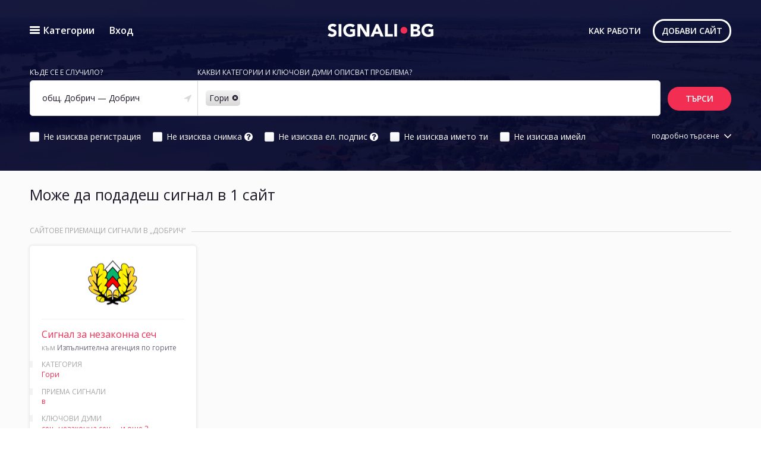

--- FILE ---
content_type: text/html; charset=utf-8
request_url: https://signali.obshtestvo.bg/contact-points/?categories=51&areas=76
body_size: 19464
content:
<!doctype html>
<html class="no-js" lang="bg">
    <head>
	    <meta name="robots" content="all" />
        <meta charset="utf-8">
        <meta http-equiv="x-ua-compatible" content="ie=edge">
        <title>Търсене на сайтове за подаване на сигнал — Signali.bg - намери сайт, подай сигнал, оцени сайта</title>
        <link rel=canonical href="http://signali.obshtestvo.bg/contact-points/?categories=51&amp;areas=76" />
        <meta property="og:url" content="http://signali.obshtestvo.bg/contact-points/?categories=51&amp;areas=76" />
        <meta property="og:title" content="Търсене на сайтове за подаване на сигнал" />
        <meta property="og:description" content="Намери сайт и подай сигнал към институции и организации в България." />
        <meta property="og:image" content="http://signali.obshtestvo.bg"/>
        <meta property="og:image:width" content="1000"/>
        <meta property="og:image:height" content="525"/>
        <meta property="fb:app_id" content="1623717401196966"/>
        <meta name="description" content="Намери сайт и подай сигнал към институции и организации в България.">
        <meta name="viewport" content="width=device-width, initial-scale=1.0, maximum-scale=1.0, user-scalable=no"/>
        <meta name="apple-mobile-web-app-capable" content="yes">
        <meta name="theme-color" content="#0B0D30">
        <meta name="msapplication-navbutton-color" content="#0B0D30">
        <meta name="apple-mobile-web-app-status-bar-style" content="#0B0D30">
        <link rel="apple-touch-icon" href="/static/auto/apple-icon-signali-180.png">
        <link rel="apple-touch-icon" sizes="120x120" href="/static/auto/apple-icon-signali-120.png">
        <link rel="apple-touch-icon" sizes="76x76" href="/static/auto/apple-icon-signali-76.png">
        <link rel="apple-touch-icon" sizes="152x152" href="/static/auto/apple-icon-signali-152.png">
        <link rel="apple-touch-icon" sizes="167x167" href="/static/auto/apple-icon-signali-167.png">
        <link rel="apple-touch-icon-precomposed" sizes="128x128" href="/static/auto/apple-icon-signali-128.png">
        <meta name="mobile-web-app-capable" content="yes">
        <link rel="shortcut icon" sizes="196x196" href="/static/auto/apple-icon-signali-128.png">
        <link rel="shortcut icon" sizes="128x128" href="/static/auto/apple-icon-signali-196.png">
        <!-- Place favicon.ico in the root directory -->
        <link rel="stylesheet" href="/static/app.css" type="text/css">
        <script src="/static/head.js"></script>
    </head>
    <body>
        <!--[if lt IE 9]>
            Unlucky
        <![endif]-->
        
<loader target="page">
<div class="loader"><div class="loader-inner ball-scale-multiple"><div></div><div></div><div></div></div></div>
    <svg xmlns="http://www.w3.org/2000/svg" width="160" height="20" viewBox="0 0 1407 174" shape-rendering="geometricPrecision" text-rendering="geometricPrecision" image-rendering="optimizeQuality" fill-rule="evenodd" clip-rule="evenodd"><path d="M95 45c-3-4-7-6-12-8-10-4-21-5-30 1-3 1-5 3-7 5-1 2-2 5-2 8 0 5 1 9 5 11 4 3 8 5 14 7l19 5c6 2 12 5 18 8s11 8 14 14 6 14 6 23-2 17-6 24c-3 7-8 13-13 17-7 5-13 8-21 11-8 2-16 3-24 3-11 0-21-2-30-5-9-4-18-9-26-16l26-29c3 5 8 9 14 12 5 3 11 4 17 4 3 0 6 0 9-1s6-2 8-3c3-2 4-3 6-5 2-3 2-5 2-8 0-5-2-9-6-12-3-3-8-5-14-7l-19-6c-6-2-12-5-17-9-6-3-11-7-15-13-3-5-6-13-6-22s2-17 6-23c3-7 9-12 14-17 6-5 12-8 20-11 8-2 16-3 24-3 9 0 19 2 27 4 9 3 17 7 24 14L95 45zm52-40h37v165h-37V5zm220 153c-11 6-22 10-34 13-12 2-24 3-35 3-13 0-25-2-36-6s-20-10-28-17c-8-8-15-17-19-28s-7-23-7-36 3-25 7-36 11-20 19-28c8-7 17-13 28-17s23-6 36-6 25 2 36 5 21 9 29 17l-26 27c-4-5-10-8-16-11-7-3-15-4-24-4-8 0-15 1-22 4-6 3-11 6-16 11-4 5-7 10-10 16-2 7-3 14-3 22s1 15 3 21c3 7 6 12 11 17s10 8 16 11 14 4 22 4 14-1 20-3 11-3 14-5v-27h-30V71h65v87zM399 5h49l70 115V5h37v165h-47L436 53v116h-37V5zm275 0h-30l-72 165h40l14-35h65l13 35h42L674 5zm-37 99l20-51 20 52h-40v-1zM763 5h37v131h68v34H763V5zm124 0h37v165h-37V5zm346 104c-2-5-4-9-7-12-3-4-7-7-12-9-4-2-9-4-14-5 8-3 15-7 20-13s8-14 8-24c0-9-2-16-6-21-3-6-8-10-14-13s-12-5-19-6-15-2-22-2h-61v165h67c8 0 15 0 22-2 7-1 14-4 20-7 6-4 11-9 15-15 3-6 5-13 5-21 1-5 0-10-2-16v1zm-91-74h25c3 0 6 1 9 1 3 1 5 2 8 3 2 1 4 3 6 5s2 5 2 9-1 6-2 8c-1 3-3 5-5 6-2 2-4 2-7 3l-9 1h-26V35h-1zm55 94c-1 3-3 5-6 7-2 1-5 3-7 3-3 1-7 1-9 1h-33v-38h37c4 1 7 1 10 3 3 1 5 3 7 5s3 6 3 9c0 4-1 7-3 9l1 1zm210 29c-11 6-21 10-34 13-11 2-23 3-35 3-13 0-25-2-36-6s-20-10-28-17c-8-8-14-17-19-28-4-11-6-23-6-36s2-25 6-36c5-11 11-20 19-28 8-7 17-13 28-17s23-6 36-6 25 2 36 5 21 9 29 17l-25 27c-6-5-11-8-18-11-6-3-14-4-23-4-8 0-15 1-22 4-6 3-11 6-16 11-4 5-8 10-10 16-2 7-4 14-4 22s2 15 4 21c2 7 6 12 10 17 5 5 10 8 17 11 6 3 13 4 21 4s14-1 20-3 11-3 14-5v-27h-30V71h65v86l1 1z"/></svg>
</loader>
<page color="semilight">
<cover density="airy" src="/upload/signali/cover-25f43448-fd0a-47a3-b6fa-ae48b16eb455-4869d54e-d6cd-45d7-b341-bf8b50927234.jpg">
    

<top-nav>
    

<menu>
    Категории
    
    

<menu-column>
    <h2>Престъпност</h2>
    <ul>
        
            <li><a href="/contact-points/?areas=76&categories=2">Корупция</a></li>
        
            <li><a href="/contact-points/?areas=76&categories=3">Измами</a></li>
        
            <li><a href="/contact-points/?areas=76&categories=5">Изборни нарушения</a></li>
        
            <li><a href="/contact-points/?areas=76&categories=12">Компютърни престъпления</a></li>
        
        <li>
            <action-button helper autoclear density="comfortable" align="left"
                           action="/contact-points/?areas=76&categories=2&categories=3&categories=5&categories=12">
                виж всички
            </action-button>
        </li>
    </ul>
</menu-column>

    
    

<menu-column>
    <h2>Граждански</h2>
    <ul>
        
            <li><a href="/contact-points/?areas=76&categories=23">Тютюнопушене на обществени места</a></li>
        
            <li><a href="/contact-points/?areas=76&categories=14">Полицейски произвол</a></li>
        
            <li><a href="/contact-points/?areas=76&categories=15">Административни неуредици</a></li>
        
            <li><a href="/contact-points/?areas=76&categories=16">Нарушаване човешки права</a></li>
        
            <li><a href="/contact-points/?areas=76&categories=18">Нарушени трудови права</a></li>
        
        <li>
            <action-button helper autoclear density="comfortable" align="left"
                           action="/contact-points/?areas=76&categories=23&categories=14&categories=15&categories=16&categories=18&categories=20&categories=21&categories=19&categories=22&categories=17">
                виж всички
            </action-button>
        </li>
    </ul>
</menu-column>

    
    

<menu-column>
    <h2>Градски</h2>
    <ul>
        
            <li><a href="/contact-points/?areas=76&categories=84">Неосветени площи</a></li>
        
            <li><a href="/contact-points/?areas=76&categories=27">Неподдържани зелени площи</a></li>
        
            <li><a href="/contact-points/?areas=76&categories=28">Опасни елементи</a></li>
        
            <li><a href="/contact-points/?areas=76&categories=25">Дупки по пътища</a></li>
        
        <li>
            <action-button helper autoclear density="comfortable" align="left"
                           action="/contact-points/?areas=76&categories=84&categories=27&categories=28&categories=25">
                виж всички
            </action-button>
        </li>
    </ul>
</menu-column>

    
    

<menu-column>
    <h2>Потребителски</h2>
    <ul>
        
            <li><a href="/contact-points/?areas=76&categories=33">Хранителна индустрия</a></li>
        
            <li><a href="/contact-points/?areas=76&categories=34">Отказана гаранция</a></li>
        
            <li><a href="/contact-points/?areas=76&categories=36">Сметки</a></li>
        
            <li><a href="/contact-points/?areas=76&categories=37">Негодни стоки</a></li>
        
            <li><a href="/contact-points/?areas=76&categories=38">ВИК</a></li>
        
        <li>
            <action-button helper autoclear density="comfortable" align="left"
                           action="/contact-points/?areas=76&categories=33&categories=34&categories=36&categories=37&categories=38&categories=39&categories=48&categories=47">
                виж всички
            </action-button>
        </li>
    </ul>
</menu-column>

    
    

<menu-column>
    <h2>Други</h2>
    <ul>
        
            <li><a href="/contact-points/?areas=76&categories=42">Бедствия</a></li>
        
            <li><a href="/contact-points/?areas=76&categories=43">Интернет измами</a></li>
        
        <li>
            <action-button helper autoclear density="comfortable" align="left"
                           action="/contact-points/?areas=76&categories=42&categories=43">
                виж всички
            </action-button>
        </li>
    </ul>
</menu-column>

    
    

<menu-column>
    <h2>Околна среда</h2>
    <ul>
        
            <li><a href="/contact-points/?areas=76&categories=50">Води</a></li>
        
            <li><a href="/contact-points/?areas=76&categories=51">Гори</a></li>
        
        <li>
            <action-button helper autoclear density="comfortable" align="left"
                           action="/contact-points/?areas=76&categories=50&categories=51">
                виж всички
            </action-button>
        </li>
    </ul>
</menu-column>

    
    

<menu-column>
    <h2>Човешки права</h2>
    <ul>
        
            <li><a href="/contact-points/?areas=76&categories=45">Бежанци и мигранти</a></li>
        
            <li><a href="/contact-points/?areas=76&categories=46">Права на децата</a></li>
        
        <li>
            <action-button helper autoclear density="comfortable" align="left"
                           action="/contact-points/?areas=76&categories=45&categories=46">
                виж всички
            </action-button>
        </li>
    </ul>
</menu-column>

    
    <a href="/contact-points/">Виж всички (32)</a>
</menu>
    


<login-box anonymous action="#generic-auth">
    Вход
</login-box>
<div modal-hider>
    <modal id="generic-auth" auth-modal-container auth-container="main" type="login">
        <modal-screen>
            <headline size="large" density="airy" align="center" for="modal"></headline>
            <auth-container-patch for="registration">
                <auth-title>Регистрация</auth-title>
            </auth-container-patch>
            <auth-container-patch for="login">
                <auth-title>Вход</auth-title>
            </auth-container-patch>
            <auth-container-patch for="reset">
                <auth-title>Забравена парола</auth-title>
            </auth-container-patch>
            <auth type="login" complete-action="/security/complete/email/" reset-action="/user/password/reset" auth-replace="login-box" divided>
                <site-auth registration-action="" login-action="" type="login" size="compact" class="half">
                    <input type="hidden" name="auth_type" value="login"/>
                    <notification error size="nano" density="comfortable" for="form" hidden>Прегледайте грешките по-долу</notification>
                    <bubble size="standart" color="white" auth-type="login" type="success" density="compact" hidden class="animated fadeInUp">
                        Успешно влезе в акаунта си.
                    </bubble>
                    <bubble size="standart" color="white" auth-type="reset" type="success" density="compact" hidden class="animated fadeInUp">
                        Получи нов имейл.
                    </bubble>
                    <text-field for="registration" validate-group="registration" size="full" id="fullname" name="fullname" type="text" required>
                        Име
                        <notification error size="text-field" hidden></notification>
                    </text-field>
                    <div for="reset">
                        <notification size="small" density="compact" success hidden>
                            <p>Готово! Получи имейл.</p>
                        </notification>
                        <notification size="small" density="comfortable" information no-icon hidden>
                            <p>Кликни на линка в имейла.
                                Чрез него ще смениш паролата си.
                                След това можеш да се върнеш тук и да натиснеш <a auth-trigger type="login">вход &raquo;</a>
                            </p>
                            <p>Ако има проблем прбовай отново:</p>
                        </notification>
                    </div>
                    <text-field size="full" id="email" validate-group='["registration", "login", "reset"]' name="email" type="email" state="information" required>
                        имейл адрес
                        <notification error size="text-field" hidden></notification>
                        <notification information size="text-field" for="registration">
                            <p>
                                Няма да пращаме нежелани съоб&shy;ще&shy;ния
                            </p>
                        </notification>
                        <notification information size="text-field" for="reset">
                            <p>
                                Ще получиш имейл на този адрес с линк за промяна на паролата.
                            </p>
                        </notification>
                    </text-field>
                    <text-field not-for="reset" size="full" id="new_password1" name="new_password1" validate-name="password" validate-group='["registration", "login"]' type="password" required minlength="6">
                        Парола
                        <notification error size="text-field" hidden></notification>
                    </text-field>
                    <text-field for="registration" id="new_password2" name="new_password2" validate-group="registration" size="full" type="password" required validate-equalto-form-sibling="#new_password1">
                        Парола (пак)
                        <notification error size="text-field" hidden></notification>
                    </text-field>
                    <action-button submit for="login" type="primary" fill="solid" align="left" color="red">
                        вход
                    </action-button>
                    <action-button submit for="reset" type="primary" fill="solid" align="left" color="red">
                        изпрати
                    </action-button>
                    <action-button submit for="registration" type="primary" fill="solid" align="left" color="red">
                        регистрация
                    </action-button>
                    
                    <action-button helper auth-trigger align="right" for="registration" type="login" density="comfortable">
                        <span>или</span> вход
                    </action-button>
                    <action-button helper auth-trigger align="right" for="reset" type="login" density="comfortable">
                        <span>или</span> вход
                    </action-button>
                    <action-button helper auth-trigger align="right" for="login" type="reset" density="comfortable">
                        забравена пароола
                    </action-button>
                </site-auth>
                <social-auth
                        type="login"
                        size="compact"
                        class="half"
                        facebook-app="1623717401196966"
                        facebook-scope='["email"]'
                        server-gateway="/security/token/facebook/"
                >
                    <headline size="small" density="comfortable">Или влез чрез Facebook</headline>
                    <notification information size="nano" density="compact" no-icon>
                        <p>Няма да пускаме съобщения от ваше име.</p>
                    </notification>
                    <social-button facebook action="/security/login/facebook/"></social-button>
                    
                </social-auth>
            </auth>
            <footer for="login">
                <!--<a auth-trigger type="registration">Направи си регистрация</a>-->
                <notification information inline no-icon color="gray" size="nano" density="cozy" align="left">
                    Ако нямате акаунт можете да си направите:
                </notification>
                <action-button auth-trigger inline type="registration" link type="secondary" fill="solid"
                               size="large" color="purple">регистрация
                </action-button>
            </footer>
        </modal-screen>
    </modal>
</div>


    <logo align="center-x" action="/" color="light" size="large"></logo>
    <action-button link density="compact" type="primary" fill="solid" align="left" color="transparent" size="extrasmall"
                   action="#wip" target="modal">
        Как работи
    </action-button>
    <action-button link type="primary" fill="outlined" align="left" color="white" size="small" action="#addnew"
                   target="modal">
        добави сайт
    </action-button>
    <div style="display: none;">
        <modal id="wip">
            <modal-screen>
                <headline size="large" density="airy" align="center">
                    Как работи Signali.bg
                </headline>
                <text>
                    <p>Signali.bg е инструмент за хората, които виждат
                        проблем и искат той да бъде разрешен. Целта е всеки от тях да намери отговор на въпроса: </p>
                    <notification information color="gray" no-icon size="medium" density="airy">
                        <em>Къде да подам сигнал за "_____", така че да ми обърнат внимание и да не ми отнеме време</em>
                    </notification>
                    <p>
                        Това се случва като:
                    </p>
                    <ul>
                        <li>Хора като теб - потребители в сайта
                            <a href="#addnew" target="modal">добавят и класифицират</a> начините
                            за подаване на сигнал в различни институции, компании и неправителствени
                            организации. Става лесно с формата достъпна
                            от бутоните <em>"Добави сайт"</em>.
                        </li>
                        <li>Хората, които вече са подали сигнал, дават оценка за това дали е имало ефект,
                            дали е било лесно и допълнителни впечатления. Така се сформира "рейтинг" за
                            всеки сайт.
                        </li>
                    </ul>

                    <p>
                        Администраторите на Signali.bg преглеждат добавените сайтове и
                        ги обозначават с ключови думи и снимки. Всеки може да
                        стане администратор, като изпрати имейл до <a href="mailto:info@signali.bg">info@signali.bg</a>, в което
                        да опише защо би бил добър в това.
                    </p>

                    <p>
                        За да се предпази от <a
                            href="https://bg.wikipedia.org/wiki/%D0%98%D0%BD%D1%82%D0%B5%D1%80%D0%BD%D0%B5%D1%82_%D1%82%D1%80%D0%BE%D0%BB"><em>интернет
                        „тролове“</em></a>, Signali.bg ограничава честотата, с която могат да се дават оценки, както и
                        изисква регистрация за всяка от тях.
                    </p>

                    <p>
                        Планирано е бъдеще развитие на Signali.bg, след което ще може да се подават сигнали директно от тук.
                    </p>
                </text>
            </modal-screen>
        </modal>
    </div>
</top-nav>
    <intro density="cozy">
        


<form action="/contact-points/" method="get">
    <select-dropdown
            id="searchArea"
            name="areas"
            theme="light"
            priority="low"
            remote-url="/areas/search/"
            placeholder="Избери или търси населено място"
            location="simple"
            mainsearch>
        <label>Къде се е случило?</label>
        

    <value id="1" >
        Няма значение за сигнала
    </value>

    <value id="986" >
        гр. Велико Търново — Велико Търново
    </value>

    <value id="1040" >
        гр. Видин — Видин
    </value>

    <value id="960" >
        гр. Варна — Варна
    </value>

    <value id="76" selected>
        общ. Добрич — Добрич
    </value>

    <value id="606" >
        гр. Благоевград — Благоевград
    </value>

    <value id="875" >
        гр. Бургас — Бургас
    </value>

    <value id="3911" >
        гр. Пловдив — Пловдив
    </value>

    <value id="4701" >
        гр. София — Столична
    </value>

    <value id="4765" >
        гр. Стара Загора — Стара Загора
    </value>

    <value id="4376" >
        гр. Русе — Русе
    </value>


    </select-dropdown>
    <select-dropdown
            id="mainsearch"
            theme="light"
            priority="medium"
            placeholder="Избери категории и ключови думи"
            remote-url="/contact-points/search/"
            remote-group="Директни съвпадения"
            multiple
            links
            mainsearch>
        <label>Какви категории и ключови думи описват проблема?</label>
        


<value
        
        id="45"
        suffix="(Човешки права)"
        group="Категории:"
        site-wide-id="taxonomy-category-45"
        input="categories">Бежанци и мигранти</value>

<value
        
        id="2"
        suffix="(Престъпност)"
        group="Категории:"
        site-wide-id="taxonomy-category-2"
        input="categories">Корупция</value>

<value
        
        id="3"
        suffix="(Престъпност)"
        group="Категории:"
        site-wide-id="taxonomy-category-3"
        input="categories">Измами</value>

<value
        
        id="5"
        suffix="(Престъпност)"
        group="Категории:"
        site-wide-id="taxonomy-category-5"
        input="categories">Изборни нарушения</value>

<value
        
        id="23"
        suffix="(Граждански)"
        group="Категории:"
        site-wide-id="taxonomy-category-23"
        input="categories">Тютюнопушене на обществени места</value>

<value
        
        id="12"
        suffix="(Престъпност)"
        group="Категории:"
        site-wide-id="taxonomy-category-12"
        input="categories">Компютърни престъпления</value>

<value
        
        id="14"
        suffix="(Граждански)"
        group="Категории:"
        site-wide-id="taxonomy-category-14"
        input="categories">Полицейски произвол</value>

<value
        
        id="15"
        suffix="(Граждански)"
        group="Категории:"
        site-wide-id="taxonomy-category-15"
        input="categories">Административни неуредици</value>

<value
        
        id="16"
        suffix="(Граждански)"
        group="Категории:"
        site-wide-id="taxonomy-category-16"
        input="categories">Нарушаване човешки права</value>

<value
        
        id="18"
        suffix="(Граждански)"
        group="Категории:"
        site-wide-id="taxonomy-category-18"
        input="categories">Нарушени трудови права</value>

<value
        
        id="20"
        suffix="(Граждански)"
        group="Категории:"
        site-wide-id="taxonomy-category-20"
        input="categories">Нарушаване на етичните норми</value>

<value
        
        id="21"
        suffix="(Граждански)"
        group="Категории:"
        site-wide-id="taxonomy-category-21"
        input="categories">Интелектуална собственост</value>

<value
        
        id="84"
        suffix="(Градски)"
        group="Категории:"
        site-wide-id="taxonomy-category-84"
        input="categories">Неосветени площи</value>

<value
        
        id="27"
        suffix="(Градски)"
        group="Категории:"
        site-wide-id="taxonomy-category-27"
        input="categories">Неподдържани зелени площи</value>

<value
        
        id="28"
        suffix="(Градски)"
        group="Категории:"
        site-wide-id="taxonomy-category-28"
        input="categories">Опасни елементи</value>

<value
        
        id="33"
        suffix="(Потребителски)"
        group="Категории:"
        site-wide-id="taxonomy-category-33"
        input="categories">Хранителна индустрия</value>

<value
        
        id="34"
        suffix="(Потребителски)"
        group="Категории:"
        site-wide-id="taxonomy-category-34"
        input="categories">Отказана гаранция</value>

<value
        
        id="36"
        suffix="(Потребителски)"
        group="Категории:"
        site-wide-id="taxonomy-category-36"
        input="categories">Сметки</value>

<value
        
        id="37"
        suffix="(Потребителски)"
        group="Категории:"
        site-wide-id="taxonomy-category-37"
        input="categories">Негодни стоки</value>

<value
        
        id="38"
        suffix="(Потребителски)"
        group="Категории:"
        site-wide-id="taxonomy-category-38"
        input="categories">ВИК</value>

<value
        
        id="39"
        suffix="(Потребителски)"
        group="Категории:"
        site-wide-id="taxonomy-category-39"
        input="categories">Електроснабдяване</value>

<value
        
        id="42"
        suffix="(Други)"
        group="Категории:"
        site-wide-id="taxonomy-category-42"
        input="categories">Бедствия</value>

<value
        
        id="46"
        suffix="(Човешки права)"
        group="Категории:"
        site-wide-id="taxonomy-category-46"
        input="categories">Права на децата</value>

<value
        
        id="19"
        suffix="(Граждански)"
        group="Категории:"
        site-wide-id="taxonomy-category-19"
        input="categories">Здравеопазване</value>

<value
        
        id="48"
        suffix="(Потребителски)"
        group="Категории:"
        site-wide-id="taxonomy-category-48"
        input="categories">Нарушени потребителски права</value>

<value
        
        id="22"
        suffix="(Граждански)"
        group="Категории:"
        site-wide-id="taxonomy-category-22"
        input="categories">Паркиране</value>

<value
        
        id="50"
        suffix="(Околна среда)"
        group="Категории:"
        site-wide-id="taxonomy-category-50"
        input="categories">Води</value>

<value
         selected 
        id="51"
        suffix="(Околна среда)"
        group="Категории:"
        site-wide-id="taxonomy-category-51"
        input="categories">Гори</value>

<value
        
        id="47"
        suffix="(Потребителски)"
        group="Категории:"
        site-wide-id="taxonomy-category-47"
        input="categories">Градски транспорт</value>

<value
        
        id="25"
        suffix="(Градски)"
        group="Категории:"
        site-wide-id="taxonomy-category-25"
        input="categories">Дупки по пътища</value>

<value
        
        id="43"
        suffix="(Други)"
        group="Категории:"
        site-wide-id="taxonomy-category-43"
        input="categories">Интернет измами</value>

<value
        
        id="17"
        suffix="(Граждански)"
        group="Категории:"
        site-wide-id="taxonomy-category-17"
        input="categories">Достъп до информация</value>


<value
        
        id="1"
        group="Kлючови думи:"
        site-wide-id="taxonomy-keyword-1"
        input="keywords">Полиция</value>

<value
        
        id="2"
        group="Kлючови думи:"
        site-wide-id="taxonomy-keyword-2"
        input="keywords">Граница</value>

<value
        
        id="3"
        group="Kлючови думи:"
        site-wide-id="taxonomy-keyword-3"
        input="keywords">Връзка</value>

<value
        
        id="4"
        group="Kлючови думи:"
        site-wide-id="taxonomy-keyword-4"
        input="keywords">Конфликт на интереси</value>

<value
        
        id="5"
        group="Kлючови думи:"
        site-wide-id="taxonomy-keyword-5"
        input="keywords">ВиК</value>

<value
        
        id="6"
        group="Kлючови думи:"
        site-wide-id="taxonomy-keyword-6"
        input="keywords">Корупция</value>

<value
        
        id="7"
        group="Kлючови думи:"
        site-wide-id="taxonomy-keyword-7"
        input="keywords">Интернет</value>

<value
        
        id="8"
        group="Kлючови думи:"
        site-wide-id="taxonomy-keyword-8"
        input="keywords">Политика</value>

<value
        
        id="9"
        group="Kлючови думи:"
        site-wide-id="taxonomy-keyword-9"
        input="keywords">Превенция</value>

<value
        
        id="10"
        group="Kлючови думи:"
        site-wide-id="taxonomy-keyword-10"
        input="keywords">Интернет измама</value>

<value
        
        id="11"
        group="Kлючови думи:"
        site-wide-id="taxonomy-keyword-11"
        input="keywords">Пощенски услуги</value>

<value
        
        id="12"
        group="Kлючови думи:"
        site-wide-id="taxonomy-keyword-12"
        input="keywords">Далекосъобщения</value>

<value
        
        id="13"
        group="Kлючови думи:"
        site-wide-id="taxonomy-keyword-13"
        input="keywords">КРС</value>

<value
        
        id="14"
        group="Kлючови думи:"
        site-wide-id="taxonomy-keyword-14"
        input="keywords">Телекомуникации</value>

<value
        
        id="15"
        group="Kлючови думи:"
        site-wide-id="taxonomy-keyword-15"
        input="keywords">Полицейски произвол</value>

<value
        
        id="16"
        group="Kлючови думи:"
        site-wide-id="taxonomy-keyword-16"
        input="keywords">Национална полиция</value>

<value
        
        id="17"
        group="Kлючови думи:"
        site-wide-id="taxonomy-keyword-17"
        input="keywords">Полицейщина</value>

<value
        
        id="18"
        group="Kлючови думи:"
        site-wide-id="taxonomy-keyword-18"
        input="keywords">Гранична полиция</value>

<value
        
        id="19"
        group="Kлючови думи:"
        site-wide-id="taxonomy-keyword-19"
        input="keywords">КАТ</value>

<value
        
        id="20"
        group="Kлючови думи:"
        site-wide-id="taxonomy-keyword-20"
        input="keywords">Пътна полиция</value>

<value
        
        id="22"
        group="Kлючови думи:"
        site-wide-id="taxonomy-keyword-22"
        input="keywords">Пожарникари</value>

<value
        
        id="23"
        group="Kлючови думи:"
        site-wide-id="taxonomy-keyword-23"
        input="keywords">Лични данни</value>

<value
        
        id="24"
        group="Kлючови думи:"
        site-wide-id="taxonomy-keyword-24"
        input="keywords">Злоупотреба</value>

<value
        
        id="25"
        group="Kлючови думи:"
        site-wide-id="taxonomy-keyword-25"
        input="keywords">Дискриминация</value>

<value
        
        id="26"
        group="Kлючови думи:"
        site-wide-id="taxonomy-keyword-26"
        input="keywords">Човешки права</value>

<value
        
        id="27"
        group="Kлючови думи:"
        site-wide-id="taxonomy-keyword-27"
        input="keywords">Роми</value>

<value
        
        id="29"
        group="Kлючови думи:"
        site-wide-id="taxonomy-keyword-29"
        input="keywords">Права на жените</value>

<value
        
        id="30"
        group="Kлючови думи:"
        site-wide-id="taxonomy-keyword-30"
        input="keywords">Проблеми на жените</value>

<value
        
        id="31"
        group="Kлючови думи:"
        site-wide-id="taxonomy-keyword-31"
        input="keywords">Сексизъм</value>

<value
        
        id="32"
        group="Kлючови думи:"
        site-wide-id="taxonomy-keyword-32"
        input="keywords">Домашно насилие</value>

<value
        
        id="33"
        group="Kлючови думи:"
        site-wide-id="taxonomy-keyword-33"
        input="keywords">Изнасилване</value>

<value
        
        id="34"
        group="Kлючови думи:"
        site-wide-id="taxonomy-keyword-34"
        input="keywords">Аборт</value>

<value
        
        id="35"
        group="Kлючови думи:"
        site-wide-id="taxonomy-keyword-35"
        input="keywords">Равни права</value>

<value
        
        id="36"
        group="Kлючови думи:"
        site-wide-id="taxonomy-keyword-36"
        input="keywords">Сексуално насилие</value>

<value
        
        id="37"
        group="Kлючови думи:"
        site-wide-id="taxonomy-keyword-37"
        input="keywords">Трафик на жени</value>

<value
        
        id="38"
        group="Kлючови думи:"
        site-wide-id="taxonomy-keyword-38"
        input="keywords">Полова дискриминация</value>

<value
        
        id="39"
        group="Kлючови думи:"
        site-wide-id="taxonomy-keyword-39"
        input="keywords">Бежанци</value>

<value
        
        id="40"
        group="Kлючови думи:"
        site-wide-id="taxonomy-keyword-40"
        input="keywords">Права на бежанците</value>

<value
        
        id="41"
        group="Kлючови думи:"
        site-wide-id="taxonomy-keyword-41"
        input="keywords">Мигранти</value>

<value
        
        id="42"
        group="Kлючови думи:"
        site-wide-id="taxonomy-keyword-42"
        input="keywords">Пациенти</value>

<value
        
        id="43"
        group="Kлючови думи:"
        site-wide-id="taxonomy-keyword-43"
        input="keywords">Лекарски грешки</value>

<value
        
        id="44"
        group="Kлючови думи:"
        site-wide-id="taxonomy-keyword-44"
        input="keywords">Лекарска грешка</value>

<value
        
        id="45"
        group="Kлючови думи:"
        site-wide-id="taxonomy-keyword-45"
        input="keywords">Защита на пациента</value>

<value
        
        id="46"
        group="Kлючови думи:"
        site-wide-id="taxonomy-keyword-46"
        input="keywords">Асоциация за закрила на пациента</value>

<value
        
        id="47"
        group="Kлючови думи:"
        site-wide-id="taxonomy-keyword-47"
        input="keywords">Насилие</value>

<value
        
        id="48"
        group="Kлючови думи:"
        site-wide-id="taxonomy-keyword-48"
        input="keywords">Жени</value>

<value
        
        id="49"
        group="Kлючови думи:"
        site-wide-id="taxonomy-keyword-49"
        input="keywords">Български фонд за жените</value>

<value
        
        id="50"
        group="Kлючови думи:"
        site-wide-id="taxonomy-keyword-50"
        input="keywords">Равнопоставеност на половете</value>

<value
        
        id="51"
        group="Kлючови думи:"
        site-wide-id="taxonomy-keyword-51"
        input="keywords">Трафик</value>

<value
        
        id="52"
        group="Kлючови думи:"
        site-wide-id="taxonomy-keyword-52"
        input="keywords">Деца</value>

<value
        
        id="53"
        group="Kлючови думи:"
        site-wide-id="taxonomy-keyword-53"
        input="keywords">Деца с увреждания</value>

<value
        
        id="54"
        group="Kлючови думи:"
        site-wide-id="taxonomy-keyword-54"
        input="keywords">Интеграция</value>

<value
        
        id="55"
        group="Kлючови думи:"
        site-wide-id="taxonomy-keyword-55"
        input="keywords">Търговище</value>

<value
        
        id="56"
        group="Kлючови думи:"
        site-wide-id="taxonomy-keyword-56"
        input="keywords">Перник</value>

<value
        
        id="57"
        group="Kлючови думи:"
        site-wide-id="taxonomy-keyword-57"
        input="keywords">Превенция ХИВ/СПИН</value>

<value
        
        id="58"
        group="Kлючови думи:"
        site-wide-id="taxonomy-keyword-58"
        input="keywords">Семейства в риск</value>

<value
        
        id="59"
        group="Kлючови думи:"
        site-wide-id="taxonomy-keyword-59"
        input="keywords">Дете в риск</value>

<value
        
        id="60"
        group="Kлючови думи:"
        site-wide-id="taxonomy-keyword-60"
        input="keywords">Сексуална експлоатация</value>

<value
        
        id="61"
        group="Kлючови думи:"
        site-wide-id="taxonomy-keyword-61"
        input="keywords">Деца в нужда</value>

<value
        
        id="64"
        group="Kлючови думи:"
        site-wide-id="taxonomy-keyword-64"
        input="keywords">Администрация</value>

<value
        
        id="65"
        group="Kлючови думи:"
        site-wide-id="taxonomy-keyword-65"
        input="keywords">Некомпетентен чиновник</value>

<value
        
        id="66"
        group="Kлючови думи:"
        site-wide-id="taxonomy-keyword-66"
        input="keywords">Неравностойно положение</value>

<value
        
        id="67"
        group="Kлючови думи:"
        site-wide-id="taxonomy-keyword-67"
        input="keywords">Увреждания</value>

<value
        
        id="68"
        group="Kлючови думи:"
        site-wide-id="taxonomy-keyword-68"
        input="keywords">Въпроси</value>

<value
        
        id="69"
        group="Kлючови думи:"
        site-wide-id="taxonomy-keyword-69"
        input="keywords">Регистри</value>

<value
        
        id="71"
        group="Kлючови думи:"
        site-wide-id="taxonomy-keyword-71"
        input="keywords">Обществени поръчки</value>

<value
        
        id="73"
        group="Kлючови думи:"
        site-wide-id="taxonomy-keyword-73"
        input="keywords">Нередност</value>

<value
        
        id="75"
        group="Kлючови думи:"
        site-wide-id="taxonomy-keyword-75"
        input="keywords">Пловдив</value>

<value
        
        id="76"
        group="Kлючови думи:"
        site-wide-id="taxonomy-keyword-76"
        input="keywords">Басейнова дирекция</value>

<value
        
        id="79"
        group="Kлючови думи:"
        site-wide-id="taxonomy-keyword-79"
        input="keywords">Плевен</value>

<value
        
        id="81"
        group="Kлючови думи:"
        site-wide-id="taxonomy-keyword-81"
        input="keywords">Варна</value>

<value
        
        id="82"
        group="Kлючови думи:"
        site-wide-id="taxonomy-keyword-82"
        input="keywords">Жалба</value>

<value
        
        id="83"
        group="Kлючови думи:"
        site-wide-id="taxonomy-keyword-83"
        input="keywords">Води</value>

<value
        
        id="84"
        group="Kлючови думи:"
        site-wide-id="taxonomy-keyword-84"
        input="keywords">Замърсяване</value>

<value
        
        id="85"
        group="Kлючови думи:"
        site-wide-id="taxonomy-keyword-85"
        input="keywords">Българска агенция за инвестиции</value>

<value
        
        id="87"
        group="Kлючови думи:"
        site-wide-id="taxonomy-keyword-87"
        input="keywords">Лъчения</value>

<value
        
        id="88"
        group="Kлючови думи:"
        site-wide-id="taxonomy-keyword-88"
        input="keywords">Звук</value>

<value
        
        id="89"
        group="Kлючови думи:"
        site-wide-id="taxonomy-keyword-89"
        input="keywords">Измерване</value>

<value
        
        id="90"
        group="Kлючови думи:"
        site-wide-id="taxonomy-keyword-90"
        input="keywords">Фотоматерия</value>

<value
        
        id="91"
        group="Kлючови думи:"
        site-wide-id="taxonomy-keyword-91"
        input="keywords">Радиометрия</value>

<value
        
        id="92"
        group="Kлючови думи:"
        site-wide-id="taxonomy-keyword-92"
        input="keywords">Метрология</value>

<value
        
        id="93"
        group="Kлючови думи:"
        site-wide-id="taxonomy-keyword-93"
        input="keywords">Предложение</value>

<value
        
        id="94"
        group="Kлючови думи:"
        site-wide-id="taxonomy-keyword-94"
        input="keywords">Бхк</value>

<value
        
        id="95"
        group="Kлючови думи:"
        site-wide-id="taxonomy-keyword-95"
        input="keywords">ДАБ</value>

<value
        
        id="96"
        group="Kлючови думи:"
        site-wide-id="taxonomy-keyword-96"
        input="keywords">Език на омразата</value>

<value
        
        id="97"
        group="Kлючови думи:"
        site-wide-id="taxonomy-keyword-97"
        input="keywords">Сирия</value>

<value
        
        id="98"
        group="Kлючови думи:"
        site-wide-id="taxonomy-keyword-98"
        input="keywords">Убежища</value>

<value
        
        id="99"
        group="Kлючови думи:"
        site-wide-id="taxonomy-keyword-99"
        input="keywords">Хуманитарен статут</value>

<value
        
        id="100"
        group="Kлючови думи:"
        site-wide-id="taxonomy-keyword-100"
        input="keywords">Насилствена проституция</value>

<value
        
        id="101"
        group="Kлючови думи:"
        site-wide-id="taxonomy-keyword-101"
        input="keywords">Приватизация</value>

<value
        
        id="102"
        group="Kлючови думи:"
        site-wide-id="taxonomy-keyword-102"
        input="keywords">Басейн</value>

<value
        
        id="104"
        group="Kлючови думи:"
        site-wide-id="taxonomy-keyword-104"
        input="keywords">Фирми</value>

<value
        
        id="105"
        group="Kлючови думи:"
        site-wide-id="taxonomy-keyword-105"
        input="keywords">Регистрация</value>

<value
        
        id="106"
        group="Kлючови думи:"
        site-wide-id="taxonomy-keyword-106"
        input="keywords">ТЕЛК</value>

<value
        
        id="107"
        group="Kлючови думи:"
        site-wide-id="taxonomy-keyword-107"
        input="keywords">Информация</value>

<value
        
        id="108"
        group="Kлючови думи:"
        site-wide-id="taxonomy-keyword-108"
        input="keywords">Митница</value>

<value
        
        id="109"
        group="Kлючови думи:"
        site-wide-id="taxonomy-keyword-109"
        input="keywords">Митничар</value>

<value
        
        id="110"
        group="Kлючови думи:"
        site-wide-id="taxonomy-keyword-110"
        input="keywords">Работа</value>

<value
        
        id="111"
        group="Kлючови думи:"
        site-wide-id="taxonomy-keyword-111"
        input="keywords">Заетост</value>

<value
        
        id="112"
        group="Kлючови думи:"
        site-wide-id="taxonomy-keyword-112"
        input="keywords">Социални</value>

<value
        
        id="113"
        group="Kлючови думи:"
        site-wide-id="taxonomy-keyword-113"
        input="keywords">Помощи</value>

<value
        
        id="114"
        group="Kлючови думи:"
        site-wide-id="taxonomy-keyword-114"
        input="keywords">Магистрала</value>

<value
        
        id="115"
        group="Kлючови думи:"
        site-wide-id="taxonomy-keyword-115"
        input="keywords">Строежи</value>

<value
        
        id="116"
        group="Kлючови думи:"
        site-wide-id="taxonomy-keyword-116"
        input="keywords">Пътища</value>

<value
        
        id="117"
        group="Kлючови думи:"
        site-wide-id="taxonomy-keyword-117"
        input="keywords">Асфалт</value>

<value
        
        id="118"
        group="Kлючови думи:"
        site-wide-id="taxonomy-keyword-118"
        input="keywords">Път</value>

<value
        
        id="119"
        group="Kлючови думи:"
        site-wide-id="taxonomy-keyword-119"
        input="keywords">Европроекти</value>

<value
        
        id="120"
        group="Kлючови думи:"
        site-wide-id="taxonomy-keyword-120"
        input="keywords">Задания</value>

<value
        
        id="121"
        group="Kлючови думи:"
        site-wide-id="taxonomy-keyword-121"
        input="keywords">Проекти</value>

<value
        
        id="122"
        group="Kлючови думи:"
        site-wide-id="taxonomy-keyword-122"
        input="keywords">Гише</value>

<value
        
        id="123"
        group="Kлючови думи:"
        site-wide-id="taxonomy-keyword-123"
        input="keywords">Проблем</value>

<value
        
        id="124"
        group="Kлючови думи:"
        site-wide-id="taxonomy-keyword-124"
        input="keywords">Река</value>

<value
        
        id="125"
        group="Kлючови думи:"
        site-wide-id="taxonomy-keyword-125"
        input="keywords">Язовир</value>

<value
        
        id="126"
        group="Kлючови думи:"
        site-wide-id="taxonomy-keyword-126"
        input="keywords">Наводнение</value>

<value
        
        id="127"
        group="Kлючови думи:"
        site-wide-id="taxonomy-keyword-127"
        input="keywords">Търговски</value>

<value
        
        id="128"
        group="Kлючови думи:"
        site-wide-id="taxonomy-keyword-128"
        input="keywords">Продажба</value>

<value
        
        id="129"
        group="Kлючови думи:"
        site-wide-id="taxonomy-keyword-129"
        input="keywords">Бизнес</value>

<value
        
        id="131"
        group="Kлючови думи:"
        site-wide-id="taxonomy-keyword-131"
        input="keywords">Малцинства</value>

<value
        
        id="132"
        group="Kлючови думи:"
        site-wide-id="taxonomy-keyword-132"
        input="keywords">Цигани</value>

<value
        
        id="133"
        group="Kлючови думи:"
        site-wide-id="taxonomy-keyword-133"
        input="keywords">Гето</value>

<value
        
        id="134"
        group="Kлючови думи:"
        site-wide-id="taxonomy-keyword-134"
        input="keywords">Контрабанда</value>

<value
        
        id="135"
        group="Kлючови думи:"
        site-wide-id="taxonomy-keyword-135"
        input="keywords">Престъпления</value>

<value
        
        id="136"
        group="Kлючови думи:"
        site-wide-id="taxonomy-keyword-136"
        input="keywords">Пожар</value>

<value
        
        id="137"
        group="Kлючови думи:"
        site-wide-id="taxonomy-keyword-137"
        input="keywords">Имот</value>

<value
        
        id="138"
        group="Kлючови думи:"
        site-wide-id="taxonomy-keyword-138"
        input="keywords">Спешна помощ</value>

<value
        
        id="139"
        group="Kлючови думи:"
        site-wide-id="taxonomy-keyword-139"
        input="keywords">Мобилни оператори</value>

<value
        
        id="140"
        group="Kлючови думи:"
        site-wide-id="taxonomy-keyword-140"
        input="keywords">Съд</value>

<value
        
        id="144"
        group="Kлючови думи:"
        site-wide-id="taxonomy-keyword-144"
        input="keywords">ДАЗД</value>

<value
        
        id="141"
        group="Kлючови думи:"
        site-wide-id="taxonomy-keyword-141"
        input="keywords">Трудови права</value>

<value
        
        id="142"
        group="Kлючови думи:"
        site-wide-id="taxonomy-keyword-142"
        input="keywords">КНСБ</value>

<value
        
        id="145"
        group="Kлючови думи:"
        site-wide-id="taxonomy-keyword-145"
        input="keywords">ВКБООН</value>

<value
        
        id="146"
        group="Kлючови думи:"
        site-wide-id="taxonomy-keyword-146"
        input="keywords">Социално подпомагане</value>

<value
        
        id="147"
        group="Kлючови думи:"
        site-wide-id="taxonomy-keyword-147"
        input="keywords">Детска проституция</value>

<value
        
        id="148"
        group="Kлючови думи:"
        site-wide-id="taxonomy-keyword-148"
        input="keywords">НМД</value>

<value
        
        id="149"
        group="Kлючови думи:"
        site-wide-id="taxonomy-keyword-149"
        input="keywords">ЦСМП</value>

<value
        
        id="150"
        group="Kлючови думи:"
        site-wide-id="taxonomy-keyword-150"
        input="keywords">csmp</value>

<value
        
        id="151"
        group="Kлючови думи:"
        site-wide-id="taxonomy-keyword-151"
        input="keywords">здравно министерство</value>

<value
        
        id="152"
        group="Kлючови думи:"
        site-wide-id="taxonomy-keyword-152"
        input="keywords">здравеопазване</value>

<value
        
        id="153"
        group="Kлючови думи:"
        site-wide-id="taxonomy-keyword-153"
        input="keywords">градски транспорт</value>

<value
        
        id="154"
        group="Kлючови думи:"
        site-wide-id="taxonomy-keyword-154"
        input="keywords">КЗП</value>

<value
        
        id="155"
        group="Kлючови думи:"
        site-wide-id="taxonomy-keyword-155"
        input="keywords">Управление</value>

<value
        
        id="156"
        group="Kлючови думи:"
        site-wide-id="taxonomy-keyword-156"
        input="keywords">ЦИК</value>

<value
        
        id="157"
        group="Kлючови думи:"
        site-wide-id="taxonomy-keyword-157"
        input="keywords">МВР</value>

<value
        
        id="158"
        group="Kлючови думи:"
        site-wide-id="taxonomy-keyword-158"
        input="keywords">цигари</value>

<value
        
        id="159"
        group="Kлючови думи:"
        site-wide-id="taxonomy-keyword-159"
        input="keywords">сеч</value>

<value
        
        id="160"
        group="Kлючови думи:"
        site-wide-id="taxonomy-keyword-160"
        input="keywords">екология</value>

<value
        
        id="161"
        group="Kлючови думи:"
        site-wide-id="taxonomy-keyword-161"
        input="keywords">дим</value>

<value
        
        id="162"
        group="Kлючови думи:"
        site-wide-id="taxonomy-keyword-162"
        input="keywords">СРЗИ</value>

<value
        
        id="163"
        group="Kлючови думи:"
        site-wide-id="taxonomy-keyword-163"
        input="keywords">Административен произвол</value>

<value
        
        id="164"
        group="Kлючови думи:"
        site-wide-id="taxonomy-keyword-164"
        input="keywords">отказ</value>

<value
        
        id="165"
        group="Kлючови думи:"
        site-wide-id="taxonomy-keyword-165"
        input="keywords">оплакване</value>

<value
        
        id="166"
        group="Kлючови думи:"
        site-wide-id="taxonomy-keyword-166"
        input="keywords">получаване</value>

<value
        
        id="167"
        group="Kлючови думи:"
        site-wide-id="taxonomy-keyword-167"
        input="keywords">отказан</value>

<value
        
        id="168"
        group="Kлючови думи:"
        site-wide-id="taxonomy-keyword-168"
        input="keywords">ПДИ</value>

<value
        
        id="169"
        group="Kлючови думи:"
        site-wide-id="taxonomy-keyword-169"
        input="keywords">въпрос</value>

<value
        
        id="170"
        group="Kлючови думи:"
        site-wide-id="taxonomy-keyword-170"
        input="keywords">срок</value>

<value
        
        id="171"
        group="Kлючови думи:"
        site-wide-id="taxonomy-keyword-171"
        input="keywords">годност</value>

<value
        
        id="172"
        group="Kлючови думи:"
        site-wide-id="taxonomy-keyword-172"
        input="keywords">развален</value>

<value
        
        id="173"
        group="Kлючови думи:"
        site-wide-id="taxonomy-keyword-173"
        input="keywords">развалена</value>

<value
        
        id="174"
        group="Kлючови думи:"
        site-wide-id="taxonomy-keyword-174"
        input="keywords">изтекъл</value>

<value
        
        id="175"
        group="Kлючови думи:"
        site-wide-id="taxonomy-keyword-175"
        input="keywords">рекламация</value>

<value
        
        id="176"
        group="Kлючови думи:"
        site-wide-id="taxonomy-keyword-176"
        input="keywords">ток</value>

<value
        
        id="177"
        group="Kлючови думи:"
        site-wide-id="taxonomy-keyword-177"
        input="keywords">сметка</value>

<value
        
        id="178"
        group="Kлючови думи:"
        site-wide-id="taxonomy-keyword-178"
        input="keywords">електроенергия</value>

<value
        
        id="179"
        group="Kлючови думи:"
        site-wide-id="taxonomy-keyword-179"
        input="keywords">вода</value>

<value
        
        id="180"
        group="Kлючови думи:"
        site-wide-id="taxonomy-keyword-180"
        input="keywords">канал</value>

<value
        
        id="181"
        group="Kлючови думи:"
        site-wide-id="taxonomy-keyword-181"
        input="keywords">канализация</value>

<value
        
        id="182"
        group="Kлючови думи:"
        site-wide-id="taxonomy-keyword-182"
        input="keywords">подкуп</value>

<value
        
        id="183"
        group="Kлючови думи:"
        site-wide-id="taxonomy-keyword-183"
        input="keywords">НАП</value>

<value
        
        id="184"
        group="Kлючови думи:"
        site-wide-id="taxonomy-keyword-184"
        input="keywords">порнография в интернет</value>

<value
        
        id="185"
        group="Kлючови думи:"
        site-wide-id="taxonomy-keyword-185"
        input="keywords">фишинг</value>

<value
        
        id="186"
        group="Kлючови думи:"
        site-wide-id="taxonomy-keyword-186"
        input="keywords">спам</value>

<value
        
        id="187"
        group="Kлючови думи:"
        site-wide-id="taxonomy-keyword-187"
        input="keywords">онлайн заплахи</value>

<value
        
        id="188"
        group="Kлючови думи:"
        site-wide-id="taxonomy-keyword-188"
        input="keywords">тормоз </value>

<value
        
        id="189"
        group="Kлючови думи:"
        site-wide-id="taxonomy-keyword-189"
        input="keywords">незаконно съдържание</value>

<value
        
        id="190"
        group="Kлючови думи:"
        site-wide-id="taxonomy-keyword-190"
        input="keywords">ИРПС</value>

<value
        
        id="192"
        group="Kлючови думи:"
        site-wide-id="taxonomy-keyword-192"
        input="keywords">незаконна сеч</value>

<value
        
        id="193"
        group="Kлючови думи:"
        site-wide-id="taxonomy-keyword-193"
        input="keywords">ИАГ</value>

<value
        
        id="191"
        group="Kлючови думи:"
        site-wide-id="taxonomy-keyword-191"
        input="keywords">гори</value>

<value
        
        id="194"
        group="Kлючови думи:"
        site-wide-id="taxonomy-keyword-194"
        input="keywords">дупка</value>

<value
        
        id="195"
        group="Kлючови думи:"
        site-wide-id="taxonomy-keyword-195"
        input="keywords">градска среда</value>

<value
        
        id="196"
        group="Kлючови думи:"
        site-wide-id="taxonomy-keyword-196"
        input="keywords">СО</value>

<value
        
        id="197"
        group="Kлючови думи:"
        site-wide-id="taxonomy-keyword-197"
        input="keywords">община</value>

<value
        
        id="200"
        group="Kлючови думи:"
        site-wide-id="taxonomy-keyword-200"
        input="keywords">Сметосъбиране</value>

<value
        
        id="199"
        group="Kлючови думи:"
        site-wide-id="taxonomy-keyword-199"
        input="keywords">Боклук</value>

<value
        
        id="198"
        group="Kлючови думи:"
        site-wide-id="taxonomy-keyword-198"
        input="keywords">Улица</value>

<value
        
        id="201"
        group="Kлючови думи:"
        site-wide-id="taxonomy-keyword-201"
        input="keywords">Чистота</value>

<value
        
        id="202"
        group="Kлючови думи:"
        site-wide-id="taxonomy-keyword-202"
        input="keywords">Улично осветление</value>

<value
        
        id="203"
        group="Kлючови думи:"
        site-wide-id="taxonomy-keyword-203"
        input="keywords">Пътна маркировка</value>

<value
        
        id="204"
        group="Kлючови думи:"
        site-wide-id="taxonomy-keyword-204"
        input="keywords">Пътна сигнализация и знаци</value>

<value
        
        id="205"
        group="Kлючови думи:"
        site-wide-id="taxonomy-keyword-205"
        input="keywords">Паркиране</value>

<value
        
        id="206"
        group="Kлючови думи:"
        site-wide-id="taxonomy-keyword-206"
        input="keywords">Озеленяване</value>

<value
        
        id="207"
        group="Kлючови думи:"
        site-wide-id="taxonomy-keyword-207"
        input="keywords">Зелени площи</value>

<value
        
        id="208"
        group="Kлючови думи:"
        site-wide-id="taxonomy-keyword-208"
        input="keywords">Детски площадки</value>

<value
        
        id="209"
        group="Kлючови думи:"
        site-wide-id="taxonomy-keyword-209"
        input="keywords">Животни</value>

<value
        
        id="210"
        group="Kлючови думи:"
        site-wide-id="taxonomy-keyword-210"
        input="keywords">Кучета</value>

<value
        
        id="211"
        group="Kлючови думи:"
        site-wide-id="taxonomy-keyword-211"
        input="keywords">Реклама</value>

<value
        
        id="212"
        group="Kлючови думи:"
        site-wide-id="taxonomy-keyword-212"
        input="keywords">незаконни строежи</value>

<value
        
        id="213"
        group="Kлючови думи:"
        site-wide-id="taxonomy-keyword-213"
        input="keywords">Електричество</value>

<value
        
        id="214"
        group="Kлючови думи:"
        site-wide-id="taxonomy-keyword-214"
        input="keywords">Непочистен сняг</value>

<value
        
        id="215"
        group="Kлючови думи:"
        site-wide-id="taxonomy-keyword-215"
        input="keywords">Незаконно</value>

<value
        
        id="216"
        group="Kлючови думи:"
        site-wide-id="taxonomy-keyword-216"
        input="keywords">Неправомерно</value>

<value
        
        id="217"
        group="Kлючови думи:"
        site-wide-id="taxonomy-keyword-217"
        input="keywords">Противоречие на конституцията</value>

<value
        
        id="218"
        group="Kлючови думи:"
        site-wide-id="taxonomy-keyword-218"
        input="keywords">Запушена канализация</value>

<value
        
        id="219"
        group="Kлючови думи:"
        site-wide-id="taxonomy-keyword-219"
        input="keywords">Незаконно изливане на вода</value>

<value
        
        id="220"
        group="Kлючови думи:"
        site-wide-id="taxonomy-keyword-220"
        input="keywords">Строеж без информационна табела</value>

<value
        
        id="221"
        group="Kлючови думи:"
        site-wide-id="taxonomy-keyword-221"
        input="keywords">Строеж без плътна ограда</value>

<value
        
        id="222"
        group="Kлючови думи:"
        site-wide-id="taxonomy-keyword-222"
        input="keywords">Изоставена сграда</value>

<value
        
        id="223"
        group="Kлючови думи:"
        site-wide-id="taxonomy-keyword-223"
        input="keywords">Саморушаща се сграда</value>

<value
        
        id="225"
        group="Kлючови думи:"
        site-wide-id="taxonomy-keyword-225"
        input="keywords">Разрушени кофи за смет</value>

<value
        
        id="226"
        group="Kлючови думи:"
        site-wide-id="taxonomy-keyword-226"
        input="keywords">Неподдържан имот</value>

<value
        
        id="227"
        group="Kлючови думи:"
        site-wide-id="taxonomy-keyword-227"
        input="keywords">Изгаряне на гуми или други отпадъци</value>

<value
        
        id="228"
        group="Kлючови думи:"
        site-wide-id="taxonomy-keyword-228"
        input="keywords">Изоставен автомобил</value>

<value
        
        id="229"
        group="Kлючови думи:"
        site-wide-id="taxonomy-keyword-229"
        input="keywords">Графити</value>

<value
        
        id="230"
        group="Kлючови думи:"
        site-wide-id="taxonomy-keyword-230"
        input="keywords">Разлепени афиши, плакати, листовки и некролози на неопределени за целта места </value>

<value
        
        id="231"
        group="Kлючови думи:"
        site-wide-id="taxonomy-keyword-231"
        input="keywords">Тротоар</value>

<value
        
        id="232"
        group="Kлючови думи:"
        site-wide-id="taxonomy-keyword-232"
        input="keywords">Бордюр</value>

<value
        
        id="233"
        group="Kлючови думи:"
        site-wide-id="taxonomy-keyword-233"
        input="keywords">Шахти</value>

<value
        
        id="234"
        group="Kлючови думи:"
        site-wide-id="taxonomy-keyword-234"
        input="keywords">Парапет</value>

<value
        
        id="235"
        group="Kлючови думи:"
        site-wide-id="taxonomy-keyword-235"
        input="keywords">Кабели</value>

<value
        
        id="236"
        group="Kлючови думи:"
        site-wide-id="taxonomy-keyword-236"
        input="keywords">Ремонт</value>

<value
        
        id="237"
        group="Kлючови думи:"
        site-wide-id="taxonomy-keyword-237"
        input="keywords">Навес</value>

<value
        
        id="238"
        group="Kлючови думи:"
        site-wide-id="taxonomy-keyword-238"
        input="keywords">Сфетофар</value>

<value
        
        id="239"
        group="Kлючови думи:"
        site-wide-id="taxonomy-keyword-239"
        input="keywords">Табла</value>

<value
        
        id="240"
        group="Kлючови думи:"
        site-wide-id="taxonomy-keyword-240"
        input="keywords">Клони</value>

<value
        
        id="241"
        group="Kлючови думи:"
        site-wide-id="taxonomy-keyword-241"
        input="keywords">Паднало дърво</value>

<value
        
        id="242"
        group="Kлючови думи:"
        site-wide-id="taxonomy-keyword-242"
        input="keywords">Пейки</value>

<value
        
        id="243"
        group="Kлючови думи:"
        site-wide-id="taxonomy-keyword-243"
        input="keywords">Преливане</value>

<value
        
        id="244"
        group="Kлючови думи:"
        site-wide-id="taxonomy-keyword-244"
        input="keywords">Бездомни кучета или др. животни</value>

<value
        
        id="245"
        group="Kлючови думи:"
        site-wide-id="taxonomy-keyword-245"
        input="keywords">Нарушаване на обществения ред</value>

<value
        
        id="246"
        group="Kлючови думи:"
        site-wide-id="taxonomy-keyword-246"
        input="keywords">Опасна сграда</value>

<value
        
        id="247"
        group="Kлючови думи:"
        site-wide-id="taxonomy-keyword-247"
        input="keywords">Растения</value>

<value
        
        id="248"
        group="Kлючови думи:"
        site-wide-id="taxonomy-keyword-248"
        input="keywords">Хранителни продукти</value>

<value
        
        id="249"
        group="Kлючови думи:"
        site-wide-id="taxonomy-keyword-249"
        input="keywords">липсващо</value>

<value
        
        id="250"
        group="Kлючови думи:"
        site-wide-id="taxonomy-keyword-250"
        input="keywords">неосветени</value>

<value
        
        id="251"
        group="Kлючови думи:"
        site-wide-id="taxonomy-keyword-251"
        input="keywords">липса</value>

<value
        
        id="252"
        group="Kлючови думи:"
        site-wide-id="taxonomy-keyword-252"
        input="keywords">опасност</value>

<value
        
        id="253"
        group="Kлючови думи:"
        site-wide-id="taxonomy-keyword-253"
        input="keywords">тъмно</value>

<value
        
        id="254"
        group="Kлючови думи:"
        site-wide-id="taxonomy-keyword-254"
        input="keywords">боклуци</value>

<value
        
        id="224"
        group="Kлючови думи:"
        site-wide-id="taxonomy-keyword-224"
        input="keywords">Пълен кош за буклук</value>


    </select-dropdown>
    <action-button submit type="primary" fill="solid" color="red" size="medium" mainsearch>
        Търси
    </action-button>

    <filters expandable color="light-gray" theme="light">
        <strong>подробно търсене</strong>
        <em>скрий подробното търсене</em>
        <checkbox id="is_registration_required"
                  name="is_registration_required"
                  
                  value="">
            Не изисква регистрация
        </checkbox>
        <checkbox id="is_photo_required"
                  name="is_photo_required"
                  
                  enlargement="compact"
                  value="">
            Не изисква снимка
            <tip size="small" color="light" position="top" enlargement="compact">
                Ако сложиш тикче, ще се търсят само сайтове на организации,
                които не изискват снимка от мястото на проблема.
            </tip>
        </checkbox>
        <checkbox id="is_esign_required"
                  name="is_esign_required"
                  
                  enlargement="compact"
                  value="">
            Не изисква ел. подпис
            <tip size="small" color="light" position="top" enlargement="compact">
                Ако сложиш тикче, ще се търсят само сайтове на организации,
                които не изискват да подпишеш сигнала с електронен подпис
            </tip>
        </checkbox>
        <checkbox id="is_name_required"
                  name="is_name_required"
                  
                  value="">
            Не изисква името ти
        </checkbox>
        <checkbox id="is_email_required"
                  name="is_email_required"
                  
                  value="">
            Не изисква имейл
        </checkbox>
        <checkbox id="is_pic_required"
                  name="is_pic_required"
                  
                  value="">
            Не изисква ЕГН
        </checkbox>
        <checkbox id="is_address_required"
                  name="is_address_required"
                  
                  value="">
            Не изисква адреса ти
        </checkbox>
        <checkbox id="is_location_required"
                  name="is_location_required"
                  
                  value="">
            Не изисква локация на сигнала
        </checkbox>
            <checkbox id="is_anonymous_allowed"
                      name="is_anonymous_allowed"
                      
                      value="yes">
                    Анонимност
            </checkbox>
            <checkbox id="is_confirmation_issued"
                      name="is_confirmation_issued"
                      
                      enlargement="compact"
                      value="yes">
                    Потвърждаване на сигнала
                <tip size="small" color="light" position="top" enlargement="compact">
                    Ако сложиш тикче, ще се търсят само сайтове на организации,
                    които изпращат потвърждение при получен сигнал <em>(пр: имеил или обажндане)</em>
                </tip>
            </checkbox>
            <checkbox id="is_verifiable"
                      name="is_verifiable"
                      
                      enlargement="compact"
                      value="yes">
                Проследимост на сигнала
                <tip size="medium" color="light" position="top" enlargement="compact">
                    Ако сложиш тикче, е се търсят само сайтове на организации,
                    които позволяват да се проследи развитието по сигнала
                </tip>
            </checkbox>
            <checkbox id="is_final_destination"
                      name="is_final_destination"
                      
                      enlargement="compact"
                      value="yes">
                    Краен приемник
                <tip size="medium" color="light" position="top" enlargement="compact">
                    Ако сложиш тикче, ще се търсят само сайтове на организации, които са пряко
                    отговорни за разрешаването на сигнала. Това ще изключи НПО организации и неформална граждански групи
                </tip>
            </checkbox>
            <checkbox id="is_response_guaranteed"
                      name="is_response_guaranteed"
                      
                      value="yes">
                    Гаранция за отговор
            </checkbox>
            <checkbox id="is_mobile_friendly"
                      name="is_mobile_friendly"
                      
                      value="yes">
                    Мобилна версия
            </checkbox>
            <checkbox id="is_multilingual"
                      name="is_multilingual"
                      
                      value="yes">
                    Многоезичност
            </checkbox>
    </filters>
</form>

    </intro>
</cover>
<cards-area>
    
    <header>
        <filtering secondary sorting>
            <strong>
                
                Може да подадеш сигнал в 1 сайт
                
            </strong>
            
        </filtering>
    </header>
    
    
    
    
        

    
    <header nofloaters card-separator>
        <filtering secondary exception>
            <strong>
                Сайтове
                 приемащи сигнали в „Добрич“
                    
                
                
            </strong>
            
        </filtering>
    </header>
    






<card
      action="/contact-points/signal-za-nezakonna-sech-navsiakde-v-blgariia/"
      
>
    
        
            <img src="/upload/cache/35/88/3588ede39ea59551ea0b952ab73e7c16.png" width="150" height="95" alt="Снимка от сайта на Сигнал за незаконна сеч"/>
        
    
    <strong>Сигнал за незаконна сеч</strong>
    
    <em><span>към</span> Изпълнителна агенция по горите</em>
    
    <card-item type="category">
        <strong>категория</strong>
        <a href="/contact-points/?areas=76&categories=51"
           class="category">Гори</a>
    </card-item>
    <card-item
            type="location"
            lowerfirst>
        <strong>Приема сигнали</strong>
        
            
            <a href="/contact-points/?areas=&categories=51"
               class="location">в </a>
            
        
    </card-item>
    <card-item type="tags">
        <strong>Ключови думи</strong>
        
            <a href="/contact-points/?areas=76&keywords=159&categories=51">сеч</a>
        
            <a href="/contact-points/?areas=76&keywords=192&categories=51">незаконна сеч</a>
        
        
        <a href="/contact-points/signal-za-nezakonna-sech-navsiakde-v-blgariia/"
           
        >&hellip;и още 2</a>
        
    </card-item>
    <card-item type="rating">
        <strong>Оценка</strong>
        <rating value="4,0"
                
                href="/contact-points/signal-za-nezakonna-sech-navsiakde-v-blgariia/#feedback_rating_"
                href-type="per-star"
                >
            <a class="comments" href="/contact-points/signal-za-nezakonna-sech-navsiakde-v-blgariia/#feedbacklist">(3 оценки)</a>
        </rating>
    </card-item>
    <action-button link type="secondary"
                   fill="solid" color="red" size="extralarge"
                   
                   action="/contact-points/signal-za-nezakonna-sech-navsiakde-v-blgariia/">
        Подаване на сигнал
    </action-button>
</card>

    

    
    <footer>
        <pagination density="cozy">
            
            
                
                <a class="active" href="#">1</a>
                
            

            
        </pagination>
    </footer>
    
</cards-area>


<div style="display:none;">
    <modal id="addnew"
           auth-required auth-id="addNewAuth"
           proposal-container
           validate-bubbles
    >
        <modal-screen >
            <headline size="large" density="airy" align="center">
                Добави сайт
                <p>Ако знаеш за страница в интернет, от където може да се подаде сигнал, сподели за нея:</p>
            </headline>
            <proposal action="/contact-points/">
                <bubble size="standart" color="white" type="error" density="compact" hidden class="animated fadeInUp">
                    Има грешка в полетата. Провери ги и виж какво е в червено.
                </bubble>
                <input type='hidden' name='csrfmiddlewaretoken' value='A7qy6pGQojmrhRnN0L04HLbGgAWoeqK5' />
                <input type="hidden" name="prefix" value="proposal"/>
                <auth-current-user><input id="id_proposal-proposed_by" name="proposal-proposed_by" type="hidden" value="AnonymousUser" /></auth-current-user>
                <text-field required size="full" type="text" name="proposal-url" validate-type="url" placeholder="https://www.example.com/form" required>
                    Интернет адрес (линк) към формата за попълване
                    <notification error size="text-field" hidden></notification>
                </text-field>
                <text-field required size="full" type="text" name="proposal-title" required>
                    Име на организацията, която ще получи сигнала
                    <notification error size="text-field" hidden></notification>
                </text-field>
                <select-dropdown
                        id="proposal_category"
                        placeholder="Натисни тук и избери"
                        name="proposal-category"
                        size="full"
                        required
                >
                    <label>Каква категория сигнали се приемат?</label>
                    
                    
                    
                    <value id="45">Човешки права: Бежанци и мигранти</value>
                    
                    <value id="2">Престъпност: Корупция</value>
                    
                    <value id="3">Престъпност: Измами</value>
                    
                    <value id="4">Престъпност: Пътно-транспортни</value>
                    
                    <value id="5">Престъпност: Изборни нарушения</value>
                    
                    <value id="6">Престъпност: Бракониерство</value>
                    
                    <value id="23">Граждански: Тютюнопушене на обществени места</value>
                    
                    <value id="8">Престъпност: Кражба</value>
                    
                    <value id="9">Престъпност: Побой</value>
                    
                    <value id="10">Престъпност: Изнудване</value>
                    
                    <value id="11">Престъпност: Документални престъпления</value>
                    
                    <value id="12">Престъпност: Компютърни престъпления</value>
                    
                    <value id="14">Граждански: Полицейски произвол</value>
                    
                    <value id="15">Граждански: Административни неуредици</value>
                    
                    <value id="16">Граждански: Нарушаване човешки права</value>
                    
                    <value id="18">Граждански: Нарушени трудови права</value>
                    
                    <value id="20">Граждански: Нарушаване на етичните норми</value>
                    
                    <value id="21">Граждански: Интелектуална собственост</value>
                    
                    <value id="84">Градски: Неосветени площи</value>
                    
                    <value id="26">Градски: Повредени елементи</value>
                    
                    <value id="27">Градски: Неподдържани зелени площи</value>
                    
                    <value id="28">Градски: Опасни елементи</value>
                    
                    <value id="29">Градски: Натоварено кръстовище</value>
                    
                    <value id="30">Градски: Велосипедни неуредици</value>
                    
                    <value id="31">Градски: Бездомни кучета</value>
                    
                    <value id="33">Потребителски: Хранителна индустрия</value>
                    
                    <value id="34">Потребителски: Отказана гаранция</value>
                    
                    <value id="35">Потребителски: Проблеми с договори</value>
                    
                    <value id="36">Потребителски: Сметки</value>
                    
                    <value id="37">Потребителски: Негодни стоки</value>
                    
                    <value id="38">Потребителски: ВИК</value>
                    
                    <value id="39">Потребителски: Електроснабдяване</value>
                    
                    <value id="41">Други: Изгубени вещи</value>
                    
                    <value id="42">Други: Бедствия</value>
                    
                    <value id="46">Човешки права: Права на децата</value>
                    
                    <value id="19">Граждански: Здравеопазване</value>
                    
                    <value id="48">Потребителски: Нарушени потребителски права</value>
                    
                    <value id="22">Граждански: Паркиране</value>
                    
                    <value id="50">Околна среда: Води</value>
                    
                    <value id="51">Околна среда: Гори</value>
                    
                    <value id="7">Престъпност: Незаконен строеж</value>
                    
                    <value id="47">Потребителски: Градски транспорт</value>
                    
                    <value id="25">Градски: Дупки по пътища</value>
                    
                    <value id="43">Други: Интернет измами</value>
                    
                    <value id="17">Граждански: Достъп до информация</value>
                    
                    <notification error size="text-field" hidden></notification>
                </select-dropdown>
                <select-dropdown
                        id="proposal_area"
                        name="proposal-operational_area"
                        remote-url="/areas/search/"
                        placeholder="Избери или търси населено място"
                        size="full"
                        required>
                    <label>За проблеми от кой регион се приемат сигнали?</label>
                    

    <value id="1" >
        Няма значение за сигнала
    </value>

    <value id="986" >
        гр. Велико Търново — Велико Търново
    </value>

    <value id="1040" >
        гр. Видин — Видин
    </value>

    <value id="960" >
        гр. Варна — Варна
    </value>

    <value id="606" >
        гр. Благоевград — Благоевград
    </value>

    <value id="875" >
        гр. Бургас — Бургас
    </value>

    <value id="3911" >
        гр. Пловдив — Пловдив
    </value>

    <value id="4701" >
        гр. София — Столична
    </value>

    <value id="4765" >
        гр. Стара Загора — Стара Загора
    </value>

    <value id="4376" >
        гр. Русе — Русе
    </value>


                    <notification error size="text-field" hidden></notification>
                    <notification information size="text-field">Т.е. къде в страната трябва да е проблема, за да реагира организацията на сигнала</notification>
                </select-dropdown>

                <filters color="white">
                    <strong>Какво от изреденото по-долу се изисква?</strong>
                    <checkbox id="proposal_is_registration_required" name="proposal-is_registration_required" value="yes">Регистрация</checkbox>
                    <checkbox id="proposal_is_photo_required" name="proposal-is_photo_required" value="yes">Снимка</checkbox>
                    <checkbox id="proposal_is_esign_required" name="proposal-is_esign_required" value="yes">Ел. Подпис</checkbox>
                    <checkbox id="proposal_is_name_required" name="proposal-is_name_required" value="yes">Име</checkbox>
                    <checkbox id="proposal_is_email_required" name="proposal-is_email_required" value="yes">Е-mail</checkbox>
                    <checkbox id="proposal_is_pic_required" name="proposal-is_pic_required" value="yes">EГН</checkbox>
                    <checkbox id="proposal_is_address_required" name="proposal-is_address_required" value="yes">Адрес на подателя</checkbox>
                    <checkbox id="proposal_is_location_required" name="proposal-is_location_required" value="yes">Локация на сигнала</checkbox>
                </filters>

                <filters color="white">
                    <strong>Какво предлага мястото?</strong>
                    <checkbox id="proposal_is_response_guaranteed" name="proposal-is_response_guaranteed" value="yes">Гаранция за отговор</checkbox>
                    <checkbox id="proposal_is_anonymous_allowed" name="proposal-is_anonymous_allowed" value="yes">Анонимни сигнали</checkbox>
                    <checkbox id="proposal_is_mobile_friendly" name="proposal-is_mobile_friendly" value="yes">Мобилна версия</checkbox>
                    <checkbox id="proposal_is_final_destination"
                              name="proposal-is_final_destination"
                              value="yes"
                              enlargement="compact">
                        Крайна точка за сигнала
                        <tip size="medium" color="dark" position="top" enlargement="compact">Организацията, която ще получи сигнала, пряко ли е отговорна за разрешаването му
                            или е посредник, като примерно НПО, неформална гражданска група?
                        </tip>
                    </checkbox>
                    <checkbox id="proposal_is_verifiable"
                              name="proposal-is_verifiable"
                              value="yes"
                              enlargement="compact" >
                        Проследимост
                        <tip size="small" color="dark" position="top" enlargement="compact">Може ли да се проследи развитието по сигнала?</tip>
                    </checkbox>
                    <checkbox id="proposal_is_confirmation_issued"
                              name="proposal-is_confirmation_issued"
                              value="yes"
                              enlargement="compact">
                        Потвърждение
                        <tip size="small" color="dark" position="top" enlargement="compact">Изпраща ли се потвърждение за получен сигнал? <em>(пр: имеил или обажндане)</em></tip>
                    </checkbox>
                    <checkbox id="proposal_is_multilingual" name="proposal-is_multilingual" value="yes">Многоезичност</checkbox>
                </filters>
                <text-field required size="full" type="textarea" name="proposal-notes">
                    Как става подаването на сигнал?
                    <notification error size="text-field" hidden></notification>
                    <notification information size="text-field">
                        Разкажи за ограничения във видовете приемани сигнали, специфики или инструкции при подаването.
                    </notification>
                </text-field>

                <action-button submit align="left" type="primary" fill="solid" color="red">
                    Добави
                </action-button>

                
                <auth-container-patch>
                    <auth-title>Преди да публикуваме</auth-title>
                    <auth-subtitle>
                        Влез или се регистрирай, за да можем да се свържем с теб, ако си имал проблем.
                    </auth-subtitle>
                </auth-container-patch>
                
            </proposal>
        </modal-screen>
    </modal>
</div>
<donation>
    <p>Съдържанието в Signali.bg съществува благодарение на хора като теб.</p>
    <action-button link type="primary" fill="outlined" color="white" align="center" action="#addnew" target="modal">
        Добави сайт
    </action-button>
</donation>



<footer-wrapper>
    <logo action="/" color="dark" size="medium" align="right"></logo>
    <footer-navigation>
        <footer-column>
            <h5>За Signali.bg</h5>
            <li><a href="/page/aboutus">Какво е Signali.bg</a></li>
            
            <li><a href="http://www.bluelink.net/">За BlueLink</a></li>
            <li><a href="https://www.obshtestvo.bg/">За Общество.бг</a></li>
        </footer-column>
        

<footer-column emphasis>
    <h5>Избрани категории</h5>
    
    <li><a href="/contact-points/?areas=76&categories=45">Бежанци и мигранти</a></li>
    
    <li><a href="/contact-points/?areas=76&categories=23">Тютюнопушене на обществени места</a></li>
    
    <li><a href="/contact-points/?areas=76&categories=16">Нарушаване човешки права</a></li>
    
    <li><a href="/contact-points/?areas=76&categories=22">Паркиране</a></li>
    
    <li><a href="/contact-points/?areas=76&categories=51">Гори</a></li>
    
    <li><a href="/contact-points/?areas=76&categories=7">Незаконен строеж</a></li>
    
</footer-column>
<footer-column>
    
    <li><a href="/contact-points/?areas=76&categories=47">Градски транспорт</a></li>
    
    <li><a href="/contact-points/?areas=76&categories=25">Дупки по пътища</a></li>
    
    <li><a href="/contact-points/?areas=76&categories=17">Достъп до информация</a></li>
    
</footer-column>

    </footer-navigation>
    
<sponsors>
    <h5>Signali.bg е създаден от:</h5>
    
    <li><a href="http://ngogrants.bg" title="EEA grants">
        
        <img src="/upload/cache/78/63/786388e04ee9640bbfe54e41990da170.png" width="120" alt="EEA grants"/>
        
    </a></li>
    
    <li><a href="http://www.bluelink.net/" title="BlueLink">
        
        <img src="/upload/cache/9b/bc/9bbc42b0c3a546d0955f1ba2a393d568.png" width="148" alt="BlueLink"/>
        
    </a></li>
    
    <li><a href="http://www.obshtestvo.bg/" title="Общество.бг">
        
        <img src="/upload/cache/91/ea/91eaad74b3ce58127228aa0445a77a81.png" width="195" alt="Общество.бг"/>
        
    </a></li>
    
</sponsors>

    <p>Signali.bg е създаден по проект „YouthLink: Уеб-инструменти и капацитет за гражданско наблюдение, застъпничество
        и въздействие“, финансиран в рамките на Програмата за подкрепа на НПО в България по Финансовия механизъм (ФМ) на
        Европейското икономическо пространство (ЕИП) 2009-2014 г.</p>
    
</footer-wrapper>
</page>

        <script src="/static/app.js"></script>
        <google-analytics account="22576381-3"></google-analytics>
    </body>
</html>

--- FILE ---
content_type: text/css
request_url: https://signali.obshtestvo.bg/static/app.css
body_size: 30326
content:
@import url(https://fonts.googleapis.com/css?family=Open+Sans:300,400,400italic,600,700&subset=latin,cyrillic-ext,cyrillic,latin-ext);/*! normalize.css v3.0.3 | MIT License | github.com/necolas/normalize.css */html{font-family:sans-serif;-ms-text-size-adjust:100%;-webkit-text-size-adjust:100%}body{margin:0}article,aside,details,figcaption,figure,footer,header,hgroup,main,menu,nav,section,summary{display:block}audio,canvas,progress,video{display:inline-block;vertical-align:baseline}audio:not([controls]){display:none;height:0}[hidden],template{display:none}a{background-color:transparent}a:active,a:hover{outline:0}abbr[title]{border-bottom:1px dotted}b,strong{font-weight:700}dfn{font-style:italic}h1{font-size:2em;margin:.67em 0}mark{background:#ff0;color:#000}small{font-size:80%}sub,sup{font-size:75%;line-height:0;position:relative;vertical-align:baseline}sup{top:-.5em}sub{bottom:-.25em}img{border:0}svg:not(:root){overflow:hidden}figure{margin:1em 40px}hr{box-sizing:content-box;height:0}pre{overflow:auto}code,kbd,pre,samp{font-family:monospace;font-size:1em}button,input,optgroup,select,textarea{color:inherit;font:inherit;margin:0}button{overflow:visible}button,select{text-transform:none}button,html input[type=button],input[type=reset],input[type=submit]{-webkit-appearance:button;cursor:pointer}button[disabled],html input[disabled]{cursor:default}button::-moz-focus-inner,input::-moz-focus-inner{border:0;padding:0}input{line-height:normal}input[type=checkbox],input[type=radio]{box-sizing:border-box;padding:0}input[type=number]::-webkit-inner-spin-button,input[type=number]::-webkit-outer-spin-button{height:auto}input[type=search]{-webkit-appearance:textfield;box-sizing:content-box}input[type=search]::-webkit-search-cancel-button,input[type=search]::-webkit-search-decoration{-webkit-appearance:none}fieldset{border:1px solid silver;margin:0 2px;padding:.35em .625em .75em}legend{border:0;padding:0}textarea{overflow:auto}optgroup{font-weight:700}table{border-collapse:collapse;border-spacing:0}td,th{padding:0}html{font-family:Open Sans,sans-serif;font-weight:400;font-size:14px;line-height:20px}[nofloaters]{clear:both}html{color:#1c1526;overflow-y:scroll}body,html{background:#fff}*{box-sizing:border-box;-moz-box-sizing:border-box}a{text-decoration:none}h1,h2,h3,h4,h5,h6,p{margin:0;padding:0}.clearfix:after,.clearfix:before{content:"";display:table}.clearfix:after{clear:both}input,textarea{-webkit-appearance:none;border-radius:0}[nofloaters]{clear:both}page{-webkit-transition:opacity .16s cubic-bezier(.445,.05,.55,.95);transition:opacity .16s cubic-bezier(.445,.05,.55,.95);-webkit-transition-timing-function:cubic-bezier(.445,.05,.55,.95);transition-timing-function:cubic-bezier(.445,.05,.55,.95);-webkit-transition-duration:.3s;transition-duration:.3s;display:block;position:relative;z-index:2;opacity:0}page[color=semilight]{background:#fbfbfb}page[color=light]{background:#fff}page[resolved]{opacity:1}loader .loader:after,preloader:after{border-radius:50%}[nofloaters]{clear:both}@-webkit-keyframes ball-scale-multiple{0%{-webkit-transform:scale(0);transform:scale(0);opacity:0}5%{opacity:1}to{-webkit-transform:scale(1);transform:scale(1);opacity:0}}@keyframes ball-scale-multiple{0%{-webkit-transform:scale(0);transform:scale(0);opacity:0}5%{opacity:1}to{-webkit-transform:scale(1);transform:scale(1);opacity:0}}.ball-scale-multiple{position:relative;-webkit-transform:translateY(-30px);transform:translateY(-30px)}.ball-scale-multiple>div:nth-child(2){-webkit-animation-delay:-.4s;animation-delay:-.4s}.ball-scale-multiple>div:nth-child(3){-webkit-animation-delay:-.2s;animation-delay:-.2s}.ball-scale-multiple>div{background-color:#f9abb9;width:15px;height:15px;border-radius:100%;-webkit-animation-fill-mode:both;animation-fill-mode:both;position:absolute;left:-30px;top:0;opacity:0;margin:0;width:60px;height:60px;-webkit-animation:ball-scale-multiple 1s 0s linear infinite;animation:ball-scale-multiple 1s 0s linear infinite}loader .loader,preloader{position:absolute;display:block;top:50%;left:50%;width:0;height:0;z-index:1}loader .loader:after,preloader:after{-webkit-transform:translateY(0);transform:translateY(0);content:"";position:absolute;top:0;left:0;margin-left:-5px;margin-top:-6px;z-index:3;width:11px;height:11px;background:#f22e52}loader{display:block;z-index:1;font-size:10px;position:fixed;top:0;left:0;right:0;bottom:0}loader .loader{z-index:2000}loader svg{display:block;width:160px;height:20px;margin-top:-10px;margin-left:-115px;position:absolute;top:50%;left:50%;z-index:2}loader svg .circle{fill:#f22e52}loader svg path{fill:#101340}@media screen and (max-device-width:640px),screen and (max-width:640px){loader svg{margin-left:-85px}loader .loader{margin-left:30px}}preloader:after{border-radius:50%}[nofloaters]{clear:both}@-webkit-keyframes ball-scale-multiple{0%{-webkit-transform:scale(0);transform:scale(0);opacity:0}5%{opacity:1}to{-webkit-transform:scale(1);transform:scale(1);opacity:0}}@keyframes ball-scale-multiple{0%{-webkit-transform:scale(0);transform:scale(0);opacity:0}5%{opacity:1}to{-webkit-transform:scale(1);transform:scale(1);opacity:0}}.ball-scale-multiple{position:relative;-webkit-transform:translateY(-30px);transform:translateY(-30px)}.ball-scale-multiple>div:nth-child(2){-webkit-animation-delay:-.4s;animation-delay:-.4s}.ball-scale-multiple>div:nth-child(3){-webkit-animation-delay:-.2s;animation-delay:-.2s}.ball-scale-multiple>div{background-color:#f9abb9;width:15px;height:15px;border-radius:100%;-webkit-animation-fill-mode:both;animation-fill-mode:both;position:absolute;left:-30px;top:0;opacity:0;margin:0;width:60px;height:60px;-webkit-animation:ball-scale-multiple 1s 0s linear infinite;animation:ball-scale-multiple 1s 0s linear infinite}preloader{position:absolute;display:block;top:50%;left:50%;width:0;height:0;z-index:1}preloader:after{-webkit-transform:translateY(0);transform:translateY(0);content:"";position:absolute;top:0;left:0;margin-left:-5px;margin-top:-6px;z-index:3;width:11px;height:11px;background:#f22e52}cover header{margin:0 auto;max-width:1220px;padding:0 20px;position:relative}[nofloaters]{clear:both}cover{display:block;background-color:#101340;font-size:10px}cover>section{background-size:cover;position:relative;height:100%}cover>section:before{content:'';display:block;position:absolute;width:100%;height:100%;background:rgba(5,7,45,.92)}cover header{height:100%}cover[density=comfortable]{height:290px}cover[density=cozy]{height:200px}cover[density=compact]{height:auto}@media screen and (max-device-width:960px),screen and (max-width:960px){cover[density=comfortable]{height:270px}}@media screen and (max-device-width:768px),screen and (max-width:768px){cover[density=comfortable]{height:240px}}@media screen and (max-device-width:640px),screen and (max-width:640px){cover[leading],cover[leading]>section{background:transparent!important}cover[leading]>section:before{display:none}cover[density=comfortable]{height:auto}}[nofloaters]{clear:both}intro{font-size:10px;display:block;padding:3em 0}intro,intro>div{position:relative}intro[density=airy]{padding:4em 0 8.8em}intro[density=comfortable]{padding:2em 0 4em}intro[density=cozy]{padding:1em 0 2em}intro[density=compact]{position:absolute;bottom:0;width:100%;padding-left:20px;left:0}intro[social-insights]{padding-right:20em}@media screen and (max-device-width:1220px),screen and (max-width:1220px){intro{font-size:9.5px}}@media screen and (max-device-width:1120px),screen and (max-width:1120px){intro{font-size:9px}}@media screen and (max-device-width:960px),screen and (max-width:960px){intro{font-size:8px}}@media screen and (max-device-width:768px),screen and (max-width:768px){intro{font-size:7px}}@media screen and (max-device-width:640px),screen and (max-width:640px){intro{font-size:6px}intro[density=compact]{position:relative;padding-top:0}intro[social-insights]{padding-right:0;padding-left:0}}[nofloaters]{clear:both}top-nav{display:block;padding:36px 0 30px;position:relative;z-index:20}top-nav .second-nav{position:relative;margin:-4px 0 0;float:right}@media screen and (max-device-width:868px),screen and (max-width:868px){.second-nav{display:none}}.blockOverlay{background:hsla(0,0%,100%,.8);cursor:wait}login-box .loggedin .profile a strong,login-box .loggedin ul,login-box[anonymous] .anonymous a{font-family:Open Sans,sans-serif}login-box .loggedin,login-box .loggedin .profile a span,login-box .loggedin .profile a span img{border-radius:2px}login-box .loggedin ul,login-box[anonymous] .anonymous a{font-weight:400;font-size:14px;line-height:20px}login-box[anonymous] .anonymous a{font-size:16px;line-height:23px}login-box .loggedin ul{list-style-type:none;padding:0;margin:0}[nofloaters]{clear:both}login-box{float:left;padding:0 0 0 15px;display:block}login-box .menu-trigger{width:30px;height:30px;padding:3px 6px;display:none}login-box .menu-trigger svg{width:100%;height:100%;fill:#fff}login-box[anonymous]{padding:0 0 0 25px}login-box[anonymous] .anonymous a{color:#fff;font-weight:600;line-height:30px}login-box[anonymous] .anonymous a:hover{color:#dc3957}login-box[anonymous] .anonymous a:hover svg{fill:#dc3957}login-box .loggedin .profile a{padding:5px 10px;color:#1c1526;display:block}login-box .loggedin .profile a span{background:#d9d9d9;height:20px;width:20px;float:left;margin:0 19px 0 0;position:relative}login-box .loggedin .profile a span:after{content:'';border-left:5px solid transparent;border-right:5px solid transparent;border-top:5px solid #fff;display:block;width:0;height:0;position:absolute;top:8px;right:-13px}login-box .loggedin .profile a span img{max-width:100%;width:20px;height:20px;float:left}login-box .loggedin .profile a strong{line-height:21px;font-size:12px;font-weight:400;float:right;color:#fff}login-box .loggedin ul{display:none;line-height:24px;padding:3px 10px 6px;position:relative;border-top:1px solid #f2f2f2}login-box .loggedin ul li a{color:#f22e52}login-box .loggedin ul li a:hover{text-decoration:underline}login-box .loggedin:hover{background:#fff;position:absolute}login-box .loggedin:hover a span:after{border-top-color:#1c1526}login-box .loggedin:hover a strong{color:#1c1526}login-box .loggedin:hover ul{display:block}@media screen and (max-device-width:868px),screen and (max-width:868px){login-box{float:right}login-box .loggedin{position:absolute}login-box .loggedin .profile a{display:block;position:absolute;min-width:55px;padding:5px 5px 5px 10px;top:0;right:0;border-radius:2px 2px 0 0}login-box .loggedin .profile a span{float:none;position:relative}login-box .loggedin .profile a span:after{right:-18px;top:5px}login-box .loggedin .profile a strong{display:none}login-box .loggedin ul{margin-top:30px;border-radius:2px 0 2px 2px}login-box .loggedin:focus,login-box .loggedin:hover{background:transparent}login-box .loggedin:focus a[settings-trigger],login-box .loggedin:hover a[settings-trigger]{background:#fff;cursor:default}login-box .loggedin:focus ul,login-box .loggedin:hover ul{background:#fff;position:absolute;right:0}}@media screen and (max-device-width:640px),screen and (max-width:640px){login-box[anonymous] a .menu-trigger{display:block}login-box[anonymous] a>span{display:none}}logo a.align-center-xy{position:absolute;left:50%;top:50%;-webkit-transform:translate(-50%,-50%);transform:translate(-50%,-50%)}logo a.align-center-x{position:absolute;left:50%;-webkit-transform:translate(-50%);transform:translate(-50%)}logo a.align-center-y{position:absolute;top:50%;-webkit-transform:translateY(-50%);transform:translateY(-50%)}[nofloaters]{clear:both}logo,logo a{display:block}logo a.align-right{position:relative}logo a.large{width:180px;height:22px;margin-top:4px}logo a.medium{width:160px;height:20px}logo a.small{width:100px;height:12px}logo a.light svg .circle{fill:#f22e52}logo a.light svg .path{fill:#fff}logo a.dark .circle{fill:#f22e52}logo a.dark .path{fill:#101340}logo a svg{max-width:100%;max-height:100%}call-to-action>div h1,call-to-action>div p{font-family:Open Sans,sans-serif}call-to-action>div h1{font-weight:300;font-size:3.8em;line-height:1.23684em}call-to-action>div p{font-weight:400;font-size:14px;line-height:20px;font-size:16px;line-height:23px}[nofloaters]{clear:both}call-to-action{color:#fff;display:block;font-size:10px}call-to-action>div.align-center{text-align:center}call-to-action>div.align-left{text-align:left}call-to-action>div.align-right{text-align:right}call-to-action>div h1{padding:.10526em 0 .39474em}call-to-action[density=airy]{position:relative;padding:4em 0 5.7em}call-to-action[density=comfortable],call-to-action[density=cozy]{position:relative;padding:4em 0 7.7em}call-to-action[density=compact]{position:relative;padding:0}call-to-action a{color:#ff2b52}call-to-action a:focus,call-to-action a:hover{color:#d01437}@media screen and (max-device-width:1220px),screen and (max-width:1220px){call-to-action{font-size:9.5px}}@media screen and (max-device-width:1120px),screen and (max-width:1120px){call-to-action{font-size:9px}}@media screen and (max-device-width:960px),screen and (max-width:960px){call-to-action{font-size:8px}call-to-action>div h1{font-size:3.5em}}@media screen and (max-device-width:768px),screen and (max-width:768px){call-to-action{font-size:7px}call-to-action>div h1{font-size:4em}}@media screen and (max-device-width:640px),screen and (max-width:640px){call-to-action{font-size:6px}call-to-action>div{text-align:center!important}call-to-action>div h1{font-size:4.66667em}}[nofloaters]{clear:both}underline{display:inline-block}underline strong{position:relative}underline strong svg{position:absolute;max-width:120%;max-height:8px;bottom:-7px;left:-10%}underline strong svg>*{fill:#f22e52}underline:nth-child(2) svg{-webkit-transform:rotate(180deg);transform:rotate(180deg)}action-button[button][size=gigalarge] a,action-button[button][size=gigalarge] button,action-button[button] a,action-button[button] button,action-button[link][size=gigalarge] a,action-button[link][size=gigalarge] button,action-button[link] a,action-button[link] button,action-button[submit][size=gigalarge] a,action-button[submit][size=gigalarge] button,action-button[submit] a,action-button[submit] button{font-family:Open Sans,sans-serif}action-button[button] a,action-button[button] button,action-button[link] a,action-button[link] button,action-button[submit] a,action-button[submit] button{border-radius:19px}action-button[button][type=secondary] a,action-button[button][type=secondary] button,action-button[link][type=secondary] a,action-button[link][type=secondary] button,action-button[submit][type=secondary] a,action-button[submit][type=secondary] button{border-radius:5px}action-button[back]>[wrapper]{position:absolute;top:50%;-webkit-transform:translateY(-50%);transform:translateY(-50%)}action-button[button][size=gigalarge] a,action-button[button][size=gigalarge] button,action-button[button] a,action-button[button] button,action-button[link][size=gigalarge] a,action-button[link][size=gigalarge] button,action-button[link] a,action-button[link] button,action-button[submit][size=gigalarge] a,action-button[submit][size=gigalarge] button,action-button[submit] a,action-button[submit] button{font-weight:400;font-size:14px;line-height:20px}action-button[button][size=gigalarge] a,action-button[button][size=gigalarge] button,action-button[link][size=gigalarge] a,action-button[link][size=gigalarge] button,action-button[submit][size=gigalarge] a,action-button[submit][size=gigalarge] button{font-size:16px;line-height:23px}action-button[button] a,action-button[button] button,action-button[link] a,action-button[link] button,action-button[submit] a,action-button[submit] button{font-weight:600;text-transform:uppercase}[nofloaters]{clear:both}action-button [wrapper]{display:block}action-button[align=right]>[wrapper]{text-align:right;float:right}action-button[align=center]>[wrapper]{text-align:center}action-button[align=left]>[wrapper]{text-align:left;float:left}action-button[autoclear]{display:block;overflow:hidden}action-button[autoclear]:after,action-button[autoclear]:before{content:"";display:table}action-button[autoclear]:after{clear:both}action-button[button][density=airy]>[wrapper],action-button[link][density=airy]>[wrapper],action-button[submit][density=airy]>[wrapper]{padding:40px 0}action-button[button][density=comfortable]>[wrapper],action-button[link][density=comfortable]>[wrapper],action-button[submit][density=comfortable]>[wrapper]{padding:30px 0}action-button[button][density=cozy]>[wrapper],action-button[link][density=cozy]>[wrapper],action-button[submit][density=cozy]>[wrapper]{padding:20px 0}action-button[button][density=compact]>[wrapper],action-button[link][density=compact]>[wrapper],action-button[submit][density=compact]>[wrapper]{padding:10px 0}action-button[button] a,action-button[button] button,action-button[link] a,action-button[link] button,action-button[submit] a,action-button[submit] button{-webkit-transition:background .16s cubic-bezier(.445,.05,.55,.95),color .16s cubic-bezier(.445,.05,.55,.95),-webkit-box-shadow .16s cubic-bezier(.445,.05,.55,.95),border-color .16s cubic-bezier(.445,.05,.55,.95);transition:background .16s cubic-bezier(.445,.05,.55,.95),color .16s cubic-bezier(.445,.05,.55,.95),box-shadow .16s cubic-bezier(.445,.05,.55,.95),border-color .16s cubic-bezier(.445,.05,.55,.95);-webkit-transition-timing-function:cubic-bezier(.445,.05,.55,.95);transition-timing-function:cubic-bezier(.445,.05,.55,.95);padding:10px 20px;display:inline-block;color:#fff;border:none;outline:none}action-button[button][color=red] a,action-button[button][color=red] button,action-button[link][color=red] a,action-button[link][color=red] button,action-button[submit][color=red] a,action-button[submit][color=red] button{background:#f22e52}action-button[button][color=red] a:hover,action-button[button][color=red] button:hover,action-button[link][color=red] a:hover,action-button[link][color=red] button:hover,action-button[submit][color=red] a:hover,action-button[submit][color=red] button:hover{background:#d01437}action-button[button][color=red] a:active,action-button[button][color=red] button:active,action-button[link][color=red] a:active,action-button[link][color=red] button:active,action-button[submit][color=red] a:active,action-button[submit][color=red] button:active{background:#f06882}action-button[button][color=purple] a,action-button[button][color=purple] button,action-button[link][color=purple] a,action-button[link][color=purple] button,action-button[submit][color=purple] a,action-button[submit][color=purple] button{background:#101340}action-button[button][color=purple] a:hover,action-button[button][color=purple] button:hover,action-button[link][color=purple] a:hover,action-button[link][color=purple] button:hover,action-button[submit][color=purple] a:hover,action-button[submit][color=purple] button:hover{background:#2e3080}action-button[button][color=purple] a:active,action-button[button][color=purple] button:active,action-button[link][color=purple] a:active,action-button[link][color=purple] button:active,action-button[submit][color=purple] a:active,action-button[submit][color=purple] button:active{background:#5f608f}action-button[button][color=white] a,action-button[button][color=white] button,action-button[link][color=white] a,action-button[link][color=white] button,action-button[submit][color=white] a,action-button[submit][color=white] button{color:#101340;background:#fff}action-button[button][color=white] a:hover,action-button[button][color=white] button:hover,action-button[link][color=white] a:hover,action-button[link][color=white] button:hover,action-button[submit][color=white] a:hover,action-button[submit][color=white] button:hover{color:#2e3080;background:#e6e6e6}action-button[button][color=white] a:active,action-button[button][color=white] button:active,action-button[link][color=white] a:active,action-button[link][color=white] button:active,action-button[submit][color=white] a:active,action-button[submit][color=white] button:active{color:#414167;background:#fff}action-button[button][color=transparent] a,action-button[button][color=transparent] button,action-button[link][color=transparent] a,action-button[link][color=transparent] button,action-button[submit][color=transparent] a,action-button[submit][color=transparent] button{color:#fff;background:transparent}action-button[button][color=transparent] a:hover,action-button[button][color=transparent] button:hover,action-button[link][color=transparent] a:hover,action-button[link][color=transparent] button:hover,action-button[submit][color=transparent] a:hover,action-button[submit][color=transparent] button:hover{color:#dc3957}action-button[button][fill=outlined][color=red] a,action-button[button][fill=outlined][color=red] button,action-button[link][fill=outlined][color=red] a,action-button[link][fill=outlined][color=red] button,action-button[submit][fill=outlined][color=red] a,action-button[submit][fill=outlined][color=red] button{background:transparent;box-shadow:inset 0 0 0 3px #f22e52;color:#f22e52}action-button[button][fill=outlined][color=red] a:hover,action-button[button][fill=outlined][color=red] button:hover,action-button[link][fill=outlined][color=red] a:hover,action-button[link][fill=outlined][color=red] button:hover,action-button[submit][fill=outlined][color=red] a:hover,action-button[submit][fill=outlined][color=red] button:hover{background:#d01437;box-shadow:inset 0 0 0 3px #d01437;color:#fff}action-button[button][fill=outlined][color=red] a:active,action-button[button][fill=outlined][color=red] button:active,action-button[link][fill=outlined][color=red] a:active,action-button[link][fill=outlined][color=red] button:active,action-button[submit][fill=outlined][color=red] a:active,action-button[submit][fill=outlined][color=red] button:active{background:#5f608f;box-shadow:inset 0 0 0 3px #5f608f;color:#fff}action-button[button][fill=outlined][color=purple] a,action-button[button][fill=outlined][color=purple] button,action-button[link][fill=outlined][color=purple] a,action-button[link][fill=outlined][color=purple] button,action-button[submit][fill=outlined][color=purple] a,action-button[submit][fill=outlined][color=purple] button{background:transparent;box-shadow:inset 0 0 0 3px #101340;color:#101340}action-button[button][fill=outlined][color=purple] a:hover,action-button[button][fill=outlined][color=purple] button:hover,action-button[link][fill=outlined][color=purple] a:hover,action-button[link][fill=outlined][color=purple] button:hover,action-button[submit][fill=outlined][color=purple] a:hover,action-button[submit][fill=outlined][color=purple] button:hover{background:#2e3080;box-shadow:inset 0 0 0 3px #2e3080;color:#fff}action-button[button][fill=outlined][color=purple] a:active,action-button[button][fill=outlined][color=purple] button:active,action-button[link][fill=outlined][color=purple] a:active,action-button[link][fill=outlined][color=purple] button:active,action-button[submit][fill=outlined][color=purple] a:active,action-button[submit][fill=outlined][color=purple] button:active{background:#5f608f;box-shadow:inset 0 0 0 3px #5f608f;color:#fff}action-button[button][fill=outlined][color=white] a,action-button[button][fill=outlined][color=white] button,action-button[link][fill=outlined][color=white] a,action-button[link][fill=outlined][color=white] button,action-button[submit][fill=outlined][color=white] a,action-button[submit][fill=outlined][color=white] button{background:transparent;box-shadow:inset 0 0 0 3px #fff;color:#fff}action-button[button][fill=outlined][color=white] a:hover,action-button[button][fill=outlined][color=white] button:hover,action-button[link][fill=outlined][color=white] a:hover,action-button[link][fill=outlined][color=white] button:hover,action-button[submit][fill=outlined][color=white] a:hover,action-button[submit][fill=outlined][color=white] button:hover{background:#e6e6e6;box-shadow:inset 0 0 0 3px #e6e6e6;color:#2e3080}action-button[button][fill=outlined][color=white] a:active,action-button[button][fill=outlined][color=white] button:active,action-button[link][fill=outlined][color=white] a:active,action-button[link][fill=outlined][color=white] button:active,action-button[submit][fill=outlined][color=white] a:active,action-button[submit][fill=outlined][color=white] button:active{background:#fff;box-shadow:inset 0 0 0 3px #fff;color:#2e3080}action-button[button][size=gigalarge] a,action-button[button][size=gigalarge] button,action-button[link][size=gigalarge] a,action-button[link][size=gigalarge] button,action-button[submit][size=gigalarge] a,action-button[submit][size=gigalarge] button{width:100%;padding:15px 30px;line-height:20px}action-button[button][size=gigalarge][type=primary] a,action-button[button][size=gigalarge][type=primary] button,action-button[link][size=gigalarge][type=primary] a,action-button[link][size=gigalarge][type=primary] button,action-button[submit][size=gigalarge][type=primary] a,action-button[submit][size=gigalarge][type=primary] button{border-radius:25px!important}action-button[button][size=extralarge] a,action-button[button][size=extralarge] button,action-button[link][size=extralarge] a,action-button[link][size=extralarge] button,action-button[submit][size=extralarge] a,action-button[submit][size=extralarge] button{width:100%}action-button[button][size=large] a,action-button[button][size=large] button,action-button[link][size=large] a,action-button[link][size=large] button,action-button[submit][size=large] a,action-button[submit][size=large] button{padding:10px 40px}action-button[button][size=medium] a,action-button[button][size=medium] button,action-button[link][size=medium] a,action-button[link][size=medium] button,action-button[submit][size=medium] a,action-button[submit][size=medium] button{padding:10px 30px}action-button[button][size=small] a,action-button[button][size=small] button,action-button[link][size=small] a,action-button[link][size=small] button,action-button[submit][size=small] a,action-button[submit][size=small] button{padding:10px 15px}action-button[button][size=extrasmall] a,action-button[button][size=extrasmall] button,action-button[link][size=extrasmall] a,action-button[link][size=extrasmall] button,action-button[submit][size=extrasmall] a,action-button[submit][size=extrasmall] button{padding:0}action-button[button][size=extrasmall][density=compact]>[wrapper],action-button[link][size=extrasmall][density=compact]>[wrapper],action-button[submit][size=extrasmall][density=compact]>[wrapper]{padding:10px 20px}action-button[button][mainsearch] a,action-button[button][mainsearch] button,action-button[link][mainsearch] a,action-button[link][mainsearch] button,action-button[submit][mainsearch] a,action-button[submit][mainsearch] button{right:0;margin:33px 0 0;position:absolute}action-button[helper][density=airy]>[wrapper]{line-height:50px}action-button[helper][density=comfortable]>[wrapper]{line-height:40px}action-button[helper][density=cozy]>[wrapper]{line-height:32px}action-button[helper][autoclear]>[wrapper]{margin:0 10px 0 0}action-button[helper] div{font-size:14px}action-button[helper] div span{color:#a4a6a5;font-style:italic;padding:0 0 0 10px}action-button[helper] div a{color:#f22e52}action-button[helper] div a svg{width:11px;height:11px;fill:#f22e52;position:relative;bottom:-1px}action-button[helper] div a:hover{text-decoration:underline;color:#d01437}action-button[helper] div a:hover svg{fill:#d01437}action-button[helper] div a:active{text-decoration:underline;color:#f78295}action-button[helper] div a:active svg{fill:#f78295}action-button[helper] div.align-right{text-align:right;float:right}action-button[helper] div.align-center{text-align:center}action-button[helper] div.align-left{text-align:left}action-button[helper] div.inline{display:inline-block;float:none}action-button[icon=false] svg,action-button[no-icon] svg{display:none}action-button[password]>[wrapper]{float:right}action-button[reply] a{color:#f22e52;float:right;position:relative;padding:0 0 0 16px}action-button[reply] a:hover{text-decoration:underline}action-button[reply] a svg{display:none;width:12px;height:11px;fill:#f22e52;position:absolute;left:0;top:3px}action-button[reply] a svg:first-of-type{display:block}action-button[inline]>[wrapper]{display:inline-block}action-button[back]>[wrapper] svg:last-of-type{display:none}@media screen and (max-device-width:868px),screen and (max-width:868px){action-button[button][mainsearch]>[wrapper],action-button[link][mainsearch]>[wrapper],action-button[submit][mainsearch]>[wrapper]{text-align:center}action-button[button][mainsearch]>[wrapper] a,action-button[button][mainsearch]>[wrapper] button,action-button[link][mainsearch]>[wrapper] a,action-button[link][mainsearch]>[wrapper] button,action-button[submit][mainsearch]>[wrapper] a,action-button[submit][mainsearch]>[wrapper] button{position:relative;left:auto;top:auto;-webkit-transform:translate(0);transform:translate(0);border-radius:30px!important;margin:20px 0;padding:20px 50px;font-size:18px}}@media screen and (max-device-width:640px),screen and (max-width:640px){action-button[autoclear]>[wrapper]{display:block;float:none;text-align:center}action-button[reply]>[wrapper]{float:none;clear:both;margin:0 0 10px;top:10px;position:relative}action-button[reply]>[wrapper] a{float:none}action-button[invert-mobile][fill=outlined][color=red] a,action-button[invert-mobile][fill=outlined][color=red] button{background:transparent;box-shadow:inset 0 0 0 3px #fff;color:#fff}action-button[invert-mobile][fill=outlined][color=red] a:hover,action-button[invert-mobile][fill=outlined][color=red] button:hover{background:#e6e6e6;box-shadow:inset 0 0 0 3px #e6e6e6;color:#2e3080}action-button[invert-mobile][fill=outlined][color=red] a:active,action-button[invert-mobile][fill=outlined][color=red] button:active{background:#fff;box-shadow:inset 0 0 0 3px #fff;color:#2e3080}action-button[invert-mobile][fill=outlined][color=purple] a,action-button[invert-mobile][fill=outlined][color=purple] button{background:transparent;box-shadow:inset 0 0 0 3px #fff;color:#fff}action-button[invert-mobile][fill=outlined][color=purple] a:hover,action-button[invert-mobile][fill=outlined][color=purple] button:hover{background:#e6e6e6;box-shadow:inset 0 0 0 3px #e6e6e6;color:#2e3080}action-button[invert-mobile][fill=outlined][color=purple] a:active,action-button[invert-mobile][fill=outlined][color=purple] button:active{background:#fff;box-shadow:inset 0 0 0 3px #fff;color:#2e3080}}[nofloaters]{clear:both}breadcrumb{display:block}breadcrumb ul{font-size:0;display:block;list-style-type:none;position:relative;margin:0;padding:0}crumb .no-action,crumb a{font-family:Open Sans,sans-serif;font-weight:400;font-size:12px;line-height:17px}[nofloaters]{clear:both}crumb{display:inline-block;position:relative;padding:0 0 0 17px}crumb .icon{width:5px;height:8px;display:block;position:absolute;left:5px;bottom:12px}crumb .icon svg{width:100%;height:100%;fill:#fff}crumb .dropdown{display:inline-block;position:relative;margin-top:-10px;bottom:-10px}crumb a{color:#fff}crumb:first-child{padding:0}crumb:first-child .icon{display:none}crumb .no-action{color:#9e9fb3;pointer-events:none;cursor:default}crumb .no-action .icon svg{fill:#9e9fb3}@media screen and (max-device-width:640px),screen and (max-width:640px){crumb{display:block}crumb .icon,crumb[hide-on-small],crumb a{display:none}crumb li{display:block;text-align:center}crumb li .dropdown{display:inline-block}}tabs>ul li a{font-family:Open Sans,sans-serif;border-radius:19px;font-weight:400;font-size:14px;line-height:20px}[nofloaters]{clear:both}tabs{padding:0 0 20px;font-size:10px}tabs,tabs>ul{display:block}tabs>ul{font-size:0;list-style-type:none;position:relative;margin:0;padding:0}tabs>ul.align-left{text-align:left}tabs>ul.align-center{text-align:center}tabs>ul.align-right{text-align:right}tabs>ul li{display:inline-block;padding:0 5px}tabs>ul li a{display:block;padding:0 15px;line-height:30px;font-weight:600;color:#1c1526;background:#fff}tabs>ul li a:focus,tabs>ul li a:hover{background:#f2f2f2}tabs>ul li a.active{background:#101340;color:#fff;pointer-events:none;cursor:default}tabs>ul li a:active{background:#6f708c;color:#fff}@media screen and (max-device-width:768px),screen and (max-width:768px){tabs>ul li{padding:5px}tabs>ul li a{line-height:26px}}checkbox>input[type=checkbox]:not(old)+.check{border-radius:2px}checkbox[readonly] svg{position:absolute;top:50%;-webkit-transform:translateY(-50%);transform:translateY(-50%)}[nofloaters]{clear:both}checkbox{display:inline-block}checkbox>input[type=checkbox]:not(old){margin:0;padding:0;opacity:0;position:absolute;-webkit-transform:scale(.1);transform:scale(.1)}checkbox>input[type=checkbox]:not(old)+.check{box-sizing:border-box;background:-webkit-gradient(linear,left top,left bottom,from(#fff),to(#f2f2f2));background:-webkit-linear-gradient(top,#fff,#f2f2f2);background:linear-gradient(180deg,#fff 0,#f2f2f2);display:inline-block;position:relative;width:16px;vertical-align:middle;height:16px;line-height:16px;border:1px solid #d9d9d9}checkbox>input[type=checkbox]:not(old)+.check svg{position:absolute;opacity:0;fill:#f22e52;height:10.4px;width:10.4px;left:50%;margin-left:-5px;top:50%;margin-top:-5px}checkbox>input[type=checkbox]:not(old)+.check+label{font-size:14px;line-height:31px;padding:0 20px 0 3px;position:relative;top:2px}checkbox>input[type=checkbox]:not(old):checked+.check svg{opacity:1}checkbox>input[type=checkbox]:not(old):focus+.check{border-color:#a4a6a5}checkbox>input[type=checkbox]:not(old):active+.check{border-color:#f78295}checkbox[readonly]{position:relative;padding:0 5px 0 14px;font-size:12px;line-height:12px}checkbox[readonly] svg{width:11px;height:9px;fill:#f22e52;left:0}checkbox[enlargement=compact]{padding:0 20px 0 0}checkbox[enlargement=compact]>input[type=checkbox]:not(old)+.check+label{padding:0 0 0 3px}radio-button>input[type=radio]:not(old)+.check,radio-button>input[type=radio]:not(old)+.check:after{border-radius:50%}[nofloaters]{clear:both}radio-button{background:#f2f2f2;display:inline-block}radio-button>input[type=radio]:not(old){margin:0;padding:0;opacity:0;position:absolute;-webkit-transform:scale(.1);transform:scale(.1)}radio-button>input[type=radio]:not(old)+.check{box-sizing:border-box;background:-webkit-gradient(linear,left top,left bottom,from(#fff),to(#f2f2f2));background:-webkit-linear-gradient(top,#fff,#f2f2f2);background:linear-gradient(180deg,#fff 0,#f2f2f2);display:inline-block;position:relative;width:16px;vertical-align:middle;height:16px;line-height:16px;border:1px solid #d9d9d9}radio-button>input[type=radio]:not(old)+.check:after{content:"";display:block;height:6px;width:6px;position:absolute;top:50%;background:transparent;margin-top:-3px;left:50%;margin-left:-3px}radio-button>input[type=radio]:not(old):checked+.check:after{background:#f22e52}radio-button>input[type=radio]:not(old):focus+.check,radio-button>input[type=radio]:not(old):hover+.check{border-color:#a4a6a5}radio-button>input[type=radio]:not(old):active+.check{border-color:#f78295}.selectize-control.plugin-drag_drop.multi>.selectize-input>div.ui-sortable-placeholder{visibility:visible!important;background:#f2f2f2!important;background:rgba(0,0,0,.06)!important;border:0 none!important;box-shadow:inset 0 0 12px 4px #fff}.selectize-control.plugin-drag_drop .ui-sortable-placeholder:after{content:'!';visibility:hidden}.selectize-control.plugin-drag_drop .ui-sortable-helper{box-shadow:0 2px 5px rgba(0,0,0,.2)}.selectize-dropdown-header{position:relative;padding:5px 8px;border-bottom:1px solid #d0d0d0;background:#f8f8f8;border-radius:3px 3px 0 0}.selectize-dropdown-header-close{position:absolute;right:8px;top:50%;color:#303030;opacity:.4;margin-top:-12px;line-height:20px;font-size:20px!important}.selectize-dropdown-header-close:hover{color:#000}.selectize-dropdown.plugin-optgroup_columns .optgroup{border-right:1px solid #f2f2f2;border-top:0 none;float:left;box-sizing:border-box}.selectize-dropdown.plugin-optgroup_columns .optgroup:last-child{border-right:0 none}.selectize-dropdown.plugin-optgroup_columns .optgroup:before{display:none}.selectize-dropdown.plugin-optgroup_columns .optgroup-header{border-top:0 none}.selectize-control.plugin-remove_button [data-value]{position:relative;padding-right:24px!important}.selectize-control.plugin-remove_button [data-value] .remove{z-index:1;position:absolute;top:0;right:0;bottom:0;width:17px;text-align:center;font-weight:700;font-size:12px;color:inherit;text-decoration:none;vertical-align:middle;display:inline-block;padding:2px 0 0;border-left:1px solid #d0d0d0;border-radius:0 2px 2px 0;box-sizing:border-box}.selectize-control.plugin-remove_button [data-value] .remove:hover{background:rgba(0,0,0,.05)}.selectize-control.plugin-remove_button [data-value].active .remove{border-left-color:#cacaca}.selectize-control.plugin-remove_button .disabled [data-value] .remove:hover{background:none}.selectize-control.plugin-remove_button .disabled [data-value] .remove{border-left-color:#fff}.selectize-control{position:relative}.selectize-dropdown,.selectize-input,.selectize-input input{color:#303030;font-family:inherit;font-size:13px;line-height:18px;-webkit-font-smoothing:inherit}.selectize-control.single .selectize-input.input-active,.selectize-input{background:#fff;cursor:text;display:inline-block}.selectize-input{border:1px solid #d0d0d0;padding:8px;display:inline-block;width:100%;overflow:hidden;position:relative;z-index:1;box-sizing:border-box;box-shadow:inset 0 1px 1px rgba(0,0,0,.1);border-radius:3px}.selectize-control.multi .selectize-input.has-items{padding:6px 8px 3px}.selectize-input.full{background-color:#fff}.selectize-input.disabled,.selectize-input.disabled *{cursor:default!important}.selectize-input.focus{box-shadow:inset 0 1px 2px rgba(0,0,0,.15)}.selectize-input.dropdown-active{border-radius:3px 3px 0 0}.selectize-input>*{vertical-align:baseline;display:-moz-inline-stack;display:inline-block;zoom:1;*display:inline}.selectize-control.multi .selectize-input>div{cursor:pointer;margin:0 3px 3px 0;padding:2px 6px;background:#f2f2f2;color:#303030;border:0 solid #d0d0d0}.selectize-control.multi .selectize-input>div.active{background:#e8e8e8;color:#303030;border:0 solid #cacaca}.selectize-control.multi .selectize-input.disabled>div,.selectize-control.multi .selectize-input.disabled>div.active{color:#7d7d7d;background:#fff;border:0 solid #fff}.selectize-input>input{display:inline-block!important;padding:0!important;min-height:0!important;max-height:none!important;max-width:100%!important;margin:0 2px 0 0!important;text-indent:0!important;border:0 none!important;background:none!important;line-height:inherit!important;-webkit-user-select:auto!important;box-shadow:none!important}.selectize-input>input::-ms-clear{display:none}.selectize-input>input:focus{outline:none!important}.selectize-input:after{content:' ';display:block;clear:left}.selectize-input.dropdown-active:before{content:' ';display:block;position:absolute;background:#f0f0f0;height:1px;bottom:0;left:0;right:0}.selectize-dropdown{position:absolute;z-index:10;border:1px solid #d0d0d0;background:#fff;margin:-1px 0 0;border-top:0 none;box-sizing:border-box;box-shadow:0 1px 3px rgba(0,0,0,.1);border-radius:0 0 3px 3px}.selectize-dropdown [data-selectable]{cursor:pointer;overflow:hidden}.selectize-dropdown [data-selectable] .highlight{background:rgba(125,168,208,.2);border-radius:1px}.selectize-dropdown .optgroup-header,.selectize-dropdown [data-selectable]{padding:5px 8px}.selectize-dropdown .optgroup:first-child .optgroup-header{border-top:0 none}.selectize-dropdown .optgroup-header{color:#303030;background:#fff;cursor:default}.selectize-dropdown .active{background-color:#f5fafd;color:#495c68}.selectize-dropdown .active.create{color:#495c68}.selectize-dropdown .create{color:rgba(48,48,48,.5)}.selectize-dropdown-content{overflow-y:auto;overflow-x:hidden;max-height:200px}.selectize-control.single .selectize-input,.selectize-control.single .selectize-input input{cursor:pointer}.selectize-control.single .selectize-input.input-active,.selectize-control.single .selectize-input.input-active input{cursor:text}.selectize-control.single .selectize-input:after{content:' ';display:block;position:absolute;top:50%;right:15px;margin-top:-3px;width:0;height:0;border-style:solid;border-width:5px 5px 0;border-color:grey transparent transparent}.selectize-control.single .selectize-input.dropdown-active:after{margin-top:-4px;border-width:0 5px 5px;border-color:transparent transparent grey}.selectize-control.rtl.single .selectize-input:after{left:15px;right:auto}.selectize-control.rtl .selectize-input>input{margin:0 4px 0 -2px!important}.selectize-control .selectize-input.disabled{opacity:.5;background-color:#fafafa}select-dropdown .selectize-dropdown,select-dropdown .selectize-input,select-dropdown .selectize-input input,select-dropdown>label,select-dropdown[density=micro] .selectize-dropdown,select-dropdown[density=micro] .selectize-input,select-dropdown[density=micro] .selectize-input input{font-family:Open Sans,sans-serif}select-dropdown .selectize-control.multi .selectize-input>div,select-dropdown .selectize-control.plugin-remove_button [data-value].active .remove,select-dropdown .selectize-dropdown,select-dropdown .selectize-dropdown [data-selectable]:last-child,select-dropdown .selectize-input.dropdown-active{border-radius:5px}select-dropdown .selectize-dropdown,select-dropdown .selectize-input,select-dropdown .selectize-input input{font-weight:400;font-size:14px;line-height:20px}select-dropdown>label,select-dropdown[density=micro] .selectize-dropdown,select-dropdown[density=micro] .selectize-input,select-dropdown[density=micro] .selectize-input input{font-weight:400;font-size:12px;line-height:17px}[nofloaters]{clear:both}select-dropdown{margin:0 0 17px;display:block;position:relative}select-dropdown[density=compact],select-dropdown[density=micro]{margin:0}select-dropdown[density=micro] .selectize-control.single .selectize-input,select-dropdown[density=micro] .selectize-dropdown [data-selectable]{padding:5px 4px}select-dropdown select{display:none}select-dropdown .selectize-dropdown-content{position:relative}select-dropdown .selectize-control.plugin-remove_button [data-value]{position:relative;padding-right:19px!important}select-dropdown .selectize-control.plugin-remove_button [data-value] .remove{top:0;right:0;bottom:0;width:17px;display:inline-block;padding:4.05px 0 0;border-left:none}select-dropdown .selectize-control.plugin-remove_button [data-value] .remove svg{fill:#1c1526;width:11px;height:11px}select-dropdown .selectize-control.plugin-remove_button [data-value] .remove:hover{background:rgba(0,0,0,.09)}select-dropdown .selectize-control.plugin-remove_button [data-value].active .remove{border-top-left-radius:0;border-bottom-left-radius:0}select-dropdown .selectize-control.plugin-remove_button [data-value].active .remove svg{fill:#fff}select-dropdown .selectize-control.plugin-remove_button .disabled [data-value] .remove:hover{background:none}select-dropdown .selectize-control.plugin-remove_button .disabled [data-value] .remove{border-left:none}select-dropdown .selectize-input{box-shadow:none;border:1px solid #d9d9d9;padding:9px 7px;background:-webkit-gradient(linear,left top,left bottom,from(#fff),to(#f2f2f2));background:-webkit-linear-gradient(top,#fff,#f2f2f2);background:linear-gradient(180deg,#fff 0,#f2f2f2)}select-dropdown .selectize-input.focus{box-shadow:none;border-color:#a4a6a5;z-index:11}select-dropdown .selectize-input.dropdown-active{border-bottom-left-radius:0;border-bottom-right-radius:0;border-bottom-color:#f2f2f2}select-dropdown .selectize-input.dropdown-active:before{display:none}select-dropdown .selectize-input.input-active{background:-webkit-gradient(linear,left top,left bottom,from(#f7f7f7),to(#fff));background:-webkit-linear-gradient(top,#f7f7f7,#fff);background:linear-gradient(180deg,#f7f7f7 0,#fff)}select-dropdown .selectize-input input::-webkit-input-placeholder{font-style:italic;color:#7d7d7d}select-dropdown .selectize-input input::-moz-placeholder{font-style:italic;color:#7d7d7d}select-dropdown .selectize-input input:-ms-input-placeholder{font-style:italic;color:#7d7d7d}select-dropdown .selectize-input input::placeholder{font-style:italic;color:#7d7d7d}select-dropdown[placeholder-type=vivid] .selectize-input input::-webkit-input-placeholder{font-style:normal;color:#1c1526}select-dropdown[placeholder-type=vivid] .selectize-input input::-moz-placeholder{font-style:normal;color:#1c1526}select-dropdown[placeholder-type=vivid] .selectize-input input:-ms-input-placeholder{font-style:normal;color:#1c1526}select-dropdown[placeholder-type=vivid] .selectize-input input::placeholder{font-style:normal;color:#1c1526}select-dropdown[placeholder-type=vivid] .selectize-input.focus input::-webkit-input-placeholder{font-style:italic;color:#7d7d7d}select-dropdown[placeholder-type=vivid] .selectize-input.focus input::-moz-placeholder{font-style:italic;color:#7d7d7d}select-dropdown[placeholder-type=vivid] .selectize-input.focus input:-ms-input-placeholder{font-style:italic;color:#7d7d7d}select-dropdown[placeholder-type=vivid] .selectize-input.focus input::placeholder{font-style:italic;color:#7d7d7d}select-dropdown .selectize-dropdown,select-dropdown .selectize-input,select-dropdown .selectize-input input{color:#1c1526}select-dropdown .selectize-control.multi .selectize-input.has-items{padding:6px 7px 2px}select-dropdown .selectize-control.multi .selectize-input>div{cursor:pointer;margin:0 3px 4px 0;padding:3px 6px;background:-webkit-gradient(linear,left top,left bottom,from(#f2f2f2),to(#d9d9d9));background:-webkit-linear-gradient(top,#f2f2f2,#d9d9d9);background:linear-gradient(180deg,#f2f2f2 0,#d9d9d9);color:#1c1526;border:none}select-dropdown .selectize-control.multi .selectize-input>div.active{background:#f22e52;color:#fff;border:none}select-dropdown .selectize-control.single .selectize-input .item{white-space:nowrap;text-overflow:ellipsis;max-width:85%;overflow:hidden}select-dropdown .selectize-control.single .selectize-input>*{vertical-align:top}select-dropdown .selectize-control.single .selectize-input:after{margin-top:-4px;height:0;border-width:7px 6px 0;border-color:#1c1526 transparent transparent}select-dropdown .selectize-control.single .selectize-input.dropdown-active:after{margin-top:-5.6px;border-width:0 6px 7px;border-color:transparent transparent #1c1526}select-dropdown .selectize-control.single .selectize-input.input-active{background:-webkit-gradient(linear,left top,left bottom,from(#f7f7f7),to(#fff));background:-webkit-linear-gradient(top,#f7f7f7,#fff);background:linear-gradient(180deg,#f7f7f7 0,#fff)}select-dropdown .selectize-dropdown{border-top-left-radius:0;border-top-right-radius:0;background:#fff;border-color:#a4a6a5;max-width:100%;box-shadow:0 1px 4px rgba(0,0,0,.2)}select-dropdown .selectize-dropdown [data-selectable]{padding:9px 7px;border-bottom:1px solid #f2f2f2}select-dropdown .selectize-dropdown [data-selectable] .highlight{background:#f22e52;color:#fff}select-dropdown .selectize-dropdown [data-selectable]:last-child{border-top-left-radius:0;border-top-right-radius:0;border-bottom:none}select-dropdown .selectize-dropdown [data-selectable]>.suffix{padding:0 0 0 10px;color:#d9d9d9;font-size:12px}select-dropdown .selectize-dropdown [data-selectable].current{font-weight:700;cursor:default}select-dropdown .selectize-dropdown .optgroup-header{padding:3px 7px;color:#7d7d7d;background:#f8f8f8;border-bottom:1px solid #e3e3e3}select-dropdown .selectize-dropdown .active{background-color:#101240;color:#fff}select-dropdown .selectize-dropdown .active.create{color:#d9d9d9}select-dropdown>label{display:block;color:#7d7d7d;padding:0 0 5px;text-transform:uppercase}select-dropdown[theme=light]>label{color:#f2f2f2}select-dropdown[size=full]{width:100%}select-dropdown[size=half]{width:50%}select-dropdown[size=one-third]{width:33.33%;float:left;padding:0 0 0 20px}select-dropdown[size=one-third]:first-of-type{padding:0}select-dropdown[size=standart]{max-width:380px}select-dropdown[size=small]{width:240px}select-dropdown[location] .selectize-control.single .selectize-input:after{margin-top:-4px;border:none}select-dropdown[location] .selectize-control.single .selectize-input svg{-webkit-transition:-webkit-transform .16s cubic-bezier(.445,.05,.55,.95);transition:transform .16s cubic-bezier(.445,.05,.55,.95);-webkit-transition-timing-function:cubic-bezier(.445,.05,.55,.95);transition-timing-function:cubic-bezier(.445,.05,.55,.95);position:absolute;top:50%;margin-top:-8px;width:16px;height:16px;right:8px;fill:#d9d9d9}select-dropdown[location] .selectize-control.single .selectize-input.dropdown-active svg{fill:#f22e52;-webkit-transform:rotate(180deg);transform:rotate(180deg)}select-dropdown[location] .icon{display:none}select-dropdown[mainsearch]{float:left}select-dropdown[mainsearch][priority=low]{width:24%}select-dropdown[mainsearch][priority=low] .selectize-input{background:#fff;border-radius:5px 0 0 5px;z-index:10}select-dropdown[mainsearch][priority=low] .selectize-input.input-active{background:#fefbec}select-dropdown[mainsearch][priority=low] .selectize-input.dropdown-active.focus{border-radius:5px 0 0 0;z-index:12;background:#fefbec}select-dropdown[mainsearch][priority=high],select-dropdown[mainsearch][priority=medium]{width:68%;padding:0 2% 0 0;margin:0 0 17px -1px}select-dropdown[mainsearch][priority=high] .selectize-input,select-dropdown[mainsearch][priority=medium] .selectize-input{background:#fff;border-radius:0 5px 5px 0;z-index:9}select-dropdown[mainsearch][priority=high] .selectize-input.focus,select-dropdown[mainsearch][priority=medium] .selectize-input.focus{z-index:11;border-radius:0 5px 0 0;background:#fefbec}select-dropdown[mainsearch][priority=high]{width:76%;padding:0}select-dropdown[mainsearch] .selectize-dropdown{border:none}select-dropdown[mainsearch] .selectize-dropdown.multi [data-selectable]:last-child{border-radius:0}select-dropdown[mainsearch] .selectize-dropdown [data-selectable]{padding:3.75px 19px}select-dropdown[mainsearch] .selectize-input{padding:19px 20px}select-dropdown[mainsearch] .selectize-control.multi .selectize-input.has-items{padding:16px 13px 12px}select-dropdown .filters{background:#f2f2f2;border-radius:0 0 5px 5px;padding:10px 0 0}select-dropdown .filters p{padding:0 20px;color:#a4a6a5;text-transform:uppercase;font-size:12px;line-height:12px}select-dropdown .filters section{padding:1px 20px 4px}select-dropdown .selectize-input{display:block!important}select-dropdown.error .selectize-input,select-dropdown[state=error] .selectize-input{border-color:#f22e52;background:#fdeff2}select-dropdown.error .selectize-input.focus,select-dropdown[state=error] .selectize-input.focus{border-color:#a4a6a5;background:#fff}select-dropdown.success .selectize-input,select-dropdown[state=success] .selectize-input{border-color:#9ad22e;background:#f5fbeb}select-dropdown.success .selectize-input.focus,select-dropdown[state=success] .selectize-input.focus{border-color:#a4a6a5;background:#fff}@media screen and (max-device-width:1220px),screen and (max-width:1220px){select-dropdown[mainsearch][priority=medium]{width:67%}}@media screen and (max-device-width:1120px),screen and (max-width:1120px){select-dropdown[mainsearch][priority=low]{width:32%}select-dropdown[mainsearch][priority=medium]{width:57%}select-dropdown[mainsearch][priority=high]{width:68%}}@media screen and (max-device-width:960px),screen and (max-width:960px){select-dropdown[mainsearch][priority=low]{width:36%}select-dropdown[mainsearch][priority=medium]{width:50%}select-dropdown[mainsearch][priority=high]{width:64%}}@media screen and (max-device-width:868px),screen and (max-width:868px){select-dropdown[mainsearch][priority=low]{width:100%;float:none}select-dropdown[mainsearch][priority=low] .selectize-input{border-radius:5px}select-dropdown[mainsearch][priority=low] .selectize-input.dropdown-active.focus{border-radius:5px 5px 0 0}select-dropdown[mainsearch][priority=high],select-dropdown[mainsearch][priority=medium]{margin-right:0;padding:0;width:100%;float:none}select-dropdown[mainsearch][priority=high] .selectize-input,select-dropdown[mainsearch][priority=medium] .selectize-input{border-radius:5px}select-dropdown[mainsearch][priority=high] .selectize-input.focus,select-dropdown[mainsearch][priority=medium] .selectize-input.focus{border-radius:5px 5px 0 0}}value{display:none}[nofloaters]{clear:both}social-insights{display:block;font-size:10px}social-insights a{text-decoration:none}social-insights>div>section{float:left;margin:0 .8em}social-insights>div>section:first-child{margin-left:0}social-insights>div>section:last-of-type{margin-right:0}social-insights[align=left]>div{float:left}social-insights[align=left][static]{left:0}social-insights[align=center]>div{float:none;text-align:center}social-insights[align=center]>div>section{float:none;display:inline-block;margin:0 .6em}social-insights[align=right]>div{float:right}social-insights[align=right][static]{right:20px}social-insights[static]{position:absolute;bottom:0}social-insights[density=airy],social-insights[density=comfortable]{padding:3em 0}social-insights[density=cozy]{padding:2em 0}social-insights[density=compact]{padding:1em 0}@media screen and (max-device-width:1220px),screen and (max-width:1220px){social-insights{font-size:9.5px}}@media screen and (max-device-width:1120px),screen and (max-width:1120px){social-insights{font-size:9px}}@media screen and (max-device-width:960px),screen and (max-width:960px){social-insights{font-size:8px}}@media screen and (max-device-width:768px),screen and (max-width:768px){social-insights{font-size:7px}}@media screen and (max-device-width:640px),screen and (max-width:640px){social-insights{display:none}}menu .categories .seeall a,menu .trigger{font-family:Open Sans,sans-serif}menu .categories,menu .categories .seeall a{border-radius:5px}menu .categories .seeall a,menu .trigger{font-weight:400;font-size:14px;line-height:20px}menu .trigger{font-size:16px;line-height:23px}[nofloaters]{clear:both}menu{margin:0;padding:0;float:left;display:block}menu .burger-icon{position:relative;margin-top:5px;margin-bottom:5px;-webkit-user-select:none;-moz-user-select:none;-ms-user-select:none;user-select:none;margin-right:2px}menu .burger-icon,menu .burger-icon:after,menu .burger-icon:before{display:block;width:17px;height:3px;background-color:#fff;border-radius:1px;-webkit-transition-property:background-color,-webkit-transform;transition-property:background-color,transform;-webkit-transition-duration:.3s;transition-duration:.3s}menu .burger-icon:after,menu .burger-icon:before{position:absolute;content:""}menu .burger-icon:before{top:-5px}menu .burger-icon:after{top:5px}menu .burger-icon,menu .burger-icon:after,menu .burger-icon:before{display:inline-block}menu .trigger:hover{color:#dc3957}menu .trigger:hover .burger-icon,menu .trigger:hover .burger-icon:after,menu .trigger:hover .burger-icon:before{background:#dc3957}menu.active .trigger .burger-icon{color:#dc3957;background:transparent;background-color:transparent}menu.active .trigger .burger-icon:before{-webkit-transform:translateY(5px) rotate(45deg);transform:translateY(5px) rotate(45deg)}menu.active .trigger .burger-icon:after{-webkit-transform:translateY(-5px) rotate(-45deg);transform:translateY(-5px) rotate(-45deg)}menu.active .trigger .burger-icon:after,menu.active .trigger .burger-icon:before{background:#dc3957}menu .categories{opacity:0;visibility:hidden;background:#fff;width:59%;-webkit-transition:opacity .16s cubic-bezier(.445,.05,.55,.95);transition:opacity .16s cubic-bezier(.445,.05,.55,.95);-webkit-transition-timing-function:cubic-bezier(.445,.05,.55,.95);transition-timing-function:cubic-bezier(.445,.05,.55,.95);box-shadow:0 0 5px #9e9fb3;position:absolute;margin:8px 0 0;padding:20px 0}menu .categories:before{content:'';display:block;position:absolute;top:-6px;left:8%;border-left:6px solid transparent;border-right:6px solid transparent;border-bottom:6px solid #fff;width:2px;height:0}menu .categories .seeall{clear:both;padding:0 30px}menu .categories .seeall a{display:block;width:100%;text-align:center;text-transform:uppercase;color:#101340;line-height:53px;background:#f2f2f2}menu .categories .seeall a:hover{background:#d9d9d9;text-decoration:underline}menu .categories .seeall a:active{background:#ccc;color:#f65775}menu.active .categories{opacity:1;visibility:visible}menu .trigger{color:#fff;font-weight:600;cursor:pointer;line-height:30px}@media screen and (max-device-width:1220px),screen and (max-width:1220px){menu .categories{width:65%}}@media screen and (max-device-width:1120px),screen and (max-width:1120px){menu .categories{width:75%}}@media screen and (max-device-width:960px),screen and (max-width:960px){menu .categories{width:85%}}@media screen and (max-device-width:768px),screen and (max-width:768px){menu .categories{width:100%}}@media screen and (max-device-width:640px),screen and (max-width:640px){menu .trigger>span{display:none}}menu-column h2,menu-column ul li{font-family:Open Sans,sans-serif;font-weight:400;font-size:14px;line-height:20px}menu-column h2{font-size:16px;line-height:23px}menu-column ul{list-style-type:none;padding:0;margin:0}[nofloaters]{clear:both}menu-column{display:block;width:33.33%;float:left;padding:5px 30px}menu-column h2{font-weight:600;color:#1c1526;padding:0 0 7px}menu-column ul li{line-height:24px}menu-column ul li a{line-height:20px;color:#f22e52;display:inline-block}menu-column ul li a:hover{text-decoration:underline}@media screen and (max-device-width:764px),screen and (max-width:764px){menu-column{width:50%}}@media screen and (max-device-width:640px),screen and (max-width:640px){menu-column{width:100%}menu-column ul li a{margin:1px 0;padding:5px 0}}headline[size=extrasmall] h3,headline[size=large] h3,headline[size=large] p,headline[size=medium] h3,headline[size=small] h3{font-family:Open Sans,sans-serif}headline[size=large] h3,headline[size=medium] h3{font-weight:300;font-size:3.8em;line-height:1.23684em}headline[size=extrasmall] h3,headline[size=large] p,headline[size=small] h3{font-weight:400;font-size:14px;line-height:20px}headline[size=small] h3{font-size:16px;line-height:23px}[nofloaters]{clear:both}headline{font-size:10px;display:block;position:relative}headline[size=large][density=airy]{padding:2.2em 0 3.6em}headline[size=large][density=comfortable]{padding:1.8em 0 2em}headline[size=large][density=compact]{padding:.4em 0 3em}headline[size=large] p{line-height:1.71429em;padding:0;margin:0 0 .4em;color:#7d7d7d}headline[size=medium]{padding:2.9em 0 1.8em}headline[size=medium] h3{font-size:24px;line-height:1.1em}headline[size=small][density=airy]{padding:.4em 0 1.3em}headline[size=small][density=comfortable]{padding:1em 0 .7em}headline[size=small][density=cozy]{padding:0 0 1.1em}headline[size=small][density=compact]{padding:1.5em 0 .8em;display:block;border-bottom:1px solid #f2f2f2;margin:1em 0}headline[size=small][density=compact] h3{font-weight:600}headline[size=small][density=tight]{padding:0 0 .7em}headline[size=extrasmall] h3,headline[size=small][density=tight] h3{font-weight:600}headline[size=extrasmall][density=airy],headline[size=extrasmall][density=comfortable]{padding:0}headline[size=extrasmall][density=cozy]{padding:1.3em 0 .7em}headline[size=extrasmall][density=compact]{padding:0}headline[align=left]{text-align:left}headline[align=right]{text-align:right}headline[align=center]{text-align:center}@media screen and (max-device-width:768px),screen and (max-width:768px){headline{font-size:9px}}@media screen and (max-device-width:640px),screen and (max-width:640px){headline{font-size:8px}}cards-area{margin:0 auto;max-width:1220px;padding:0 20px;position:relative}[nofloaters]{clear:both}cards-area{display:block;position:relative}cards-area>section .notification-wrap>notification{margin:0 0 20px}cards-area>section>section{display:block;max-width:1200px;margin:0 -10px;position:relative}cards-area[density=airy]>section{padding:40px 0}cards-area[density=comfortable]>section{padding:30px 0}cards-area[density=cozy]>section{padding:20px 0}cards-area[density=compact]>section{padding:0 0 10px}cards-area[density=negative-compact]>section{padding:0;margin:0 0 -14px}@media screen and (max-device-width:1140px),screen and (max-width:1140px){cards-area card{width:33.33%}cards-area card:nth-of-type(4){margin-top:15px}cards-area[essential] card{padding:0 2%}cards-area[essential] card:nth-of-type(4){display:none}}@media screen and (max-device-width:960px),screen and (max-width:960px){cards-area card{width:50%}cards-area card:nth-of-type(3){margin-top:15px}cards-area[essential] card{padding:0 2%}cards-area[essential] card:nth-of-type(3){display:none}}@media screen and (max-device-width:768px),screen and (max-width:768px){cards-area[essential] card{padding:0 10px}}@media screen and (max-device-width:640px),screen and (max-width:640px){cards-area card{width:100%}cards-area card:nth-of-type(1),cards-area card:nth-of-type(2){margin-top:15px}cards-area[essential] card{padding:0 15%}cards-area[essential] card:nth-of-type(1){margin-top:0}cards-area[essential] card:nth-of-type(2){display:none}}@media screen and (max-device-width:480px),screen and (max-width:480px){cards-area[essential] card{padding:0 10px}}card[resume] p,card section h4{font-family:Open Sans,sans-serif}card section{border-radius:5px}card section>div:first-of-type a img,card section>div:first-of-type strong img{position:absolute;left:50%;top:50%;-webkit-transform:translate(-50%,-50%);transform:translate(-50%,-50%)}card section h4{font-weight:400;font-size:14px;line-height:20px;font-size:16px;line-height:23px}card[resume] p{font-weight:400;font-size:12px;line-height:17px}card section em{white-space:nowrap;overflow:hidden;text-overflow:ellipsis}[nofloaters]{clear:both}card{width:25%;float:left;padding:0 10px;display:block;margin:15px 0 0}card:nth-of-type(1),card:nth-of-type(2),card:nth-of-type(3),card:nth-of-type(4),card[essential]{margin-top:0}card section{overflow:hidden;background:#fff;box-shadow:0 0 5px 0 #d9d9d9;height:485px;padding:0 0 60px}card section,card section>div{position:relative}card section>div:first-of-type{margin:0;height:123px}card section>div:first-of-type:after{display:block;position:relative;margin:0 20px;background:#f2f2f2;height:1px;content:''}card section>div:first-of-type a,card section>div:first-of-type strong{display:block;width:100%;height:100%;position:relative;overflow:hidden}card section>div:first-of-type a img,card section>div:first-of-type strong img{max-width:100%;max-height:100%}card section>div:first-of-type a .img,card section>div:first-of-type strong .img{max-width:100%;min-height:123px;background:url(/static/3796dc628ebe7b76c11646a8673202e1.jpg) no-repeat center 30%}card section>div:last-of-type{display:block;position:absolute;bottom:17px;padding:0 18px;width:100%;text-align:center}card section>div:last-of-type a{text-decoration:none}card section a{color:#f22e52}card section a:hover{text-decoration:underline}card section h4{display:block;margin:0 20px;padding:15px 0 0}card section h4 strong{font-weight:400}card section em{font-size:12px;line-height:14px;padding:4px 20px 0;display:block;font-style:normal;color:#68697a}card section em span{color:#a4a6a6}card[resume]{float:right;padding:0 0 0 15px}card[resume] section{box-shadow:none;margin:0 0 20px;padding:0;height:auto}card[resume] section>div:last-of-type{position:relative;bottom:auto;height:113px;padding:0;margin:0 0 3px}card[resume] p{text-align:center;color:#1c1526;padding:10px 0 12px}@media screen and (max-device-width:1120px),screen and (max-width:1120px){card[resume]{width:33%}}@media screen and (max-device-width:960px),screen and (max-width:960px){card[resume]{width:42%}}@media screen and (max-device-width:768px),screen and (max-width:768px){card[resume]{width:50%}}@media screen and (max-device-width:640px),screen and (max-width:640px){card[resume]{width:100%;padding:0 10% 40px}}@media screen and (max-device-width:480px),screen and (max-width:480px){card[resume]{width:100%}}/*!
Animate.css - http://daneden.me/animate
Licensed under the MIT license - http://opensource.org/licenses/MIT

Copyright (c) 2015 Daniel Eden
*/.animated{-webkit-animation-duration:1s;animation-duration:1s;-webkit-animation-fill-mode:both;animation-fill-mode:both}.animated.infinite{-webkit-animation-iteration-count:infinite;animation-iteration-count:infinite}.animated.hinge{-webkit-animation-duration:2s;animation-duration:2s}.animated.bounceIn,.animated.bounceOut,.animated.flipOutX,.animated.flipOutY{-webkit-animation-duration:.75s;animation-duration:.75s}@-webkit-keyframes flipInX{0%{-webkit-transform:perspective(400px) rotateX(90deg);transform:perspective(400px) rotateX(90deg);opacity:0}0%,40%{-webkit-animation-timing-function:ease-in;animation-timing-function:ease-in}40%{-webkit-transform:perspective(400px) rotateX(-20deg);transform:perspective(400px) rotateX(-20deg)}60%{-webkit-transform:perspective(400px) rotateX(10deg);transform:perspective(400px) rotateX(10deg);opacity:1}80%{-webkit-transform:perspective(400px) rotateX(-5deg);transform:perspective(400px) rotateX(-5deg)}to{-webkit-transform:perspective(400px);transform:perspective(400px)}}@keyframes flipInX{0%{-webkit-transform:perspective(400px) rotateX(90deg);transform:perspective(400px) rotateX(90deg);opacity:0}0%,40%{-webkit-animation-timing-function:ease-in;animation-timing-function:ease-in}40%{-webkit-transform:perspective(400px) rotateX(-20deg);transform:perspective(400px) rotateX(-20deg)}60%{-webkit-transform:perspective(400px) rotateX(10deg);transform:perspective(400px) rotateX(10deg);opacity:1}80%{-webkit-transform:perspective(400px) rotateX(-5deg);transform:perspective(400px) rotateX(-5deg)}to{-webkit-transform:perspective(400px);transform:perspective(400px)}}.flipInX{-webkit-backface-visibility:visible!important;backface-visibility:visible!important;-webkit-animation-name:flipInX;animation-name:flipInX}@-webkit-keyframes fadeOut{0%{opacity:1}to{opacity:0}}@keyframes fadeOut{0%{opacity:1}to{opacity:0}}.fadeOut{-webkit-animation-name:fadeOut;animation-name:fadeOut}@-webkit-keyframes fadeInUp{0%{opacity:0;-webkit-transform:translate3d(0,100%,0);transform:translate3d(0,100%,0)}to{opacity:1;-webkit-transform:none;transform:none}}@keyframes fadeInUp{0%{opacity:0;-webkit-transform:translate3d(0,100%,0);transform:translate3d(0,100%,0)}to{opacity:1;-webkit-transform:none;transform:none}}.fadeInUp{-webkit-animation-name:fadeInUp;animation-name:fadeInUp}bubble section[content]{font-family:Open Sans,sans-serif}bubble .close{border-radius:50%}bubble section[wrapper]{border-radius:5px}bubble .icon{position:absolute;top:50%;-webkit-transform:translateY(-50%);transform:translateY(-50%)}bubble section[content]{font-weight:400;font-size:14px;line-height:20px}[nofloaters]{clear:both}bubble{display:block}bubble.animated{-webkit-animation-duration:.7s;animation-duration:.7s}bubble section[wrapper]{-webkit-transition:all .16s cubic-bezier(.445,.05,.55,.95);transition:all .16s cubic-bezier(.445,.05,.55,.95);-webkit-transition-timing-function:cubic-bezier(.445,.05,.55,.95);transition-timing-function:cubic-bezier(.445,.05,.55,.95);position:relative;z-index:0;display:table;width:100%;height:70px;background:#fff;box-shadow:0 3px 10px 0 rgba(0,0,0,.5);color:#1c1526;cursor:pointer}bubble section[wrapper]:hover{opacity:.8}bubble .close{width:13px;height:13px;display:block;position:absolute;right:5px;top:5px}bubble .close svg{fill:#1c1526;width:100%;height:100%}bubble .close:hover svg{fill:#6e5396}bubble section[content]{display:table-cell;vertical-align:middle;line-height:20px;padding:12px 20px 12px 70px}bubble .icon{width:35px;height:35px;left:20px}bubble .icon svg{fill:#1c1526;width:100%;height:100%}bubble[no-icon] section[wrapper] section[content]{padding:15px 20px}bubble[no-icon] section[wrapper] .icon{display:none}bubble[no-shadow] section[wrapper]{box-shadow:none}bubble[type=information] .icon svg{fill:#1c1526}bubble[type=success] .icon svg{fill:#9ad22e}bubble[type=error] .icon svg{fill:#f22e52}bubble[color=white] section[wrapper]{background:#fff;color:#1c1526}bubble[color=red] section[wrapper]{background:#f22e52;color:#fff}bubble[color=red] section[wrapper] .icon svg,bubble[color=red] section[wrapper] svg{fill:#fff}bubble[color=green] section[wrapper]{background:#9ad22e;color:#fff}bubble[color=green] section[wrapper] .icon svg,bubble[color=green] section[wrapper] svg{fill:#fff}bubble[size=standart] section[wrapper]{width:300px}bubble[size=half] section[wrapper]{width:50%}bubble[size=full] section[wrapper]{width:100%}bubble[density=airy] section[wrapper]{margin:40px 0}bubble[density=comfortable] section[wrapper]{margin:30px 0}bubble[density=cozy] section[wrapper]{margin:20px 0}bubble[density=compact] section[wrapper]{margin:10px 0}[bubble-container]{position:fixed;top:0;right:0;min-height:30px;min-width:30px;z-index:9999;padding-right:20px}pagination a{border-radius:5px}[nofloaters]{clear:both}pagination{display:block;text-align:center;font-size:0}pagination a{color:#f22e52;display:inline-block;font-size:14px;line-height:30px;padding:0 10px;min-width:27px;margin:0 8px;background:#f2f2f2}pagination a:focus,pagination a:hover{text-decoration:none;background:#d9d9d9}pagination a:active{background:#fbfbfb;color:#f78295}pagination a.active{color:#a4a6a5;pointer-events:none;cursor:default}pagination a.disable{color:#d9d9d9;background:#fbfbfb;pointer-events:none;cursor:default}pagination[density=airy]{padding:40px 0}pagination[density=comfortable]{padding:30px 0}pagination[density=cozy]{padding:20px 0}pagination[density=compact]{padding:10px 0}[nofloaters]{clear:both}card-item{line-height:17px;padding:0 20px}card-item,card-item strong{position:relative;display:block}card-item strong{font-size:12px;line-height:14px;margin:14px 0 0;text-transform:uppercase;color:#a4a6a5;font-weight:400}card-item strong:before{position:absolute;content:'';height:11px;margin:1px 0 0;width:5px;background:#f2f2f2;left:-20px}card-item .tags a{display:inline-block;margin:0 5px 0 0;position:relative}card-item .tags a:after{content:','}card-item .tags a:last-of-type:after{display:none}card-item a{font-size:12px;color:#f22e52}card-item a:hover{text-decoration:underline}card-item[lowerfirst] a{display:block}card-item[lowerfirst] a:first-letter{text-transform:lowercase}[nofloaters]{clear:both}rating{padding:7px 0;display:block}rating a{line-height:14px;position:relative;top:-3px;color:#a4a6a5!important}rating a:hover{color:#f22e52}rating[size=extralarge],rating[size=large],rating[size=medium]{padding:0}rating[size=extralarge] star[type=empty] .outline,rating[size=large] star[type=empty] .outline,rating[size=medium] star[type=empty] .outline{fill:#a4a6a5}rating[size=small] star{width:20px;height:15px;padding:0 3px 0 0}rating[size=small] star[type=empty] .outline{fill:#a4a6a5}rating[size=medium] star{width:23px;height:18px;padding:0 3.6px 0 0}rating[size=medium] star[type=empty] .outline{fill:#a4a6a5}rating[size=large] star{width:27px;height:22px;padding:0 4.4px 0 0}rating[size=extralarge] star{width:35px;height:30px;padding:0 6px 0 0}rating[size=extralarge] star[type=empty] .outline{fill:#a4a6a5}rating star{display:inline-block;width:20px;height:15px;padding:0 3px 0 0;cursor:pointer}rating star svg{width:100%;height:100%}rating star[type=full] .full{fill:#ffba00}rating star[type=full] .half,rating star[type=full] .outline{fill:transparent}rating star[type=half] .half,rating star[type=half] .outline{fill:#ffba00}rating star[type=empty] .full,rating star[type=empty] .half,rating star[type=half] .full{fill:transparent}rating star[type=empty] .outline{fill:#ffba00}rating[readonly] star{cursor:default}rating .stars star.user .half,rating .stars star[size].user .half{fill:transparent}rating .stars star.user .full,rating .stars star[size].user .full{fill:#f22e52}rating .stars star.user .outline,rating .stars star[size].user .outline{fill:transparent}rating .stars{display:inline-block}rating .stars:hover star.user .full,rating .stars:hover star[size].user .full,rating .stars:hover star[type=empty] .outline,rating .stars:hover star[type=full] .full{fill:#b1b3b2}rating .stars:hover star.user .outline,rating .stars:hover star[size].user .outline,rating .stars:hover star[type=full] .outline{fill:transparent}rating .stars:hover star[type=half] .half,rating .stars:hover star[type=half] .outline{fill:#b1b3b2}rating .stars star.hover .half,rating .stars star.user.hover .half,rating .stars star[size].hover .half,rating .stars star[size].user.hover .half{fill:transparent}rating .stars star.hover .full,rating .stars star.user.hover .full,rating .stars star[size].hover .full,rating .stars star[size].user.hover .full{fill:#f22e52}rating .stars star.hover .outline,rating .stars star.user.hover .outline,rating .stars star[size].hover .outline,rating .stars star[size].user.hover .outline{fill:transparent}donation div p{font-family:Open Sans,sans-serif;font-weight:400;font-size:14px;line-height:20px;font-size:16px;line-height:23px}donation div{margin:0 auto;max-width:1220px;padding:0 20px;position:relative}[nofloaters]{clear:both}donation{background:#101340 url([data-uri]) no-repeat center center;display:block;font-size:10px;padding:6.2em 0}donation div{text-align:center}donation div p{color:#fff;margin:0 0 1.25em}@media screen and (max-device-width:960px),screen and (max-width:960px){donation{font-size:9px}}@media screen and (max-device-width:768px),screen and (max-width:768px){donation{font-size:8px}}@media screen and (max-device-width:640px),screen and (max-width:640px){donation{font-size:7px}}footer-wrapper .notice{font-family:Open Sans,sans-serif;font-weight:400;font-size:12px;line-height:17px}footer-wrapper .notice,footer-wrapper footer{margin:0 auto;max-width:1220px;padding:0 20px;position:relative}[nofloaters]{clear:both}footer-wrapper{font-size:10px;display:block;padding:7em 0 4em;background:#fff}footer-wrapper footer .left{float:left;width:25%}footer-wrapper footer .right{width:75%;float:right}footer-wrapper .notice{color:#a4a6a5;padding:1.78571em 0 0}@media screen and (max-device-width:960px),screen and (max-width:960px){footer-wrapper{font-size:9px}footer-wrapper footer .left{display:none}footer-wrapper footer .right{width:100%}footer-wrapper .notice{padding-left:0;text-align:center}}@media screen and (max-device-width:768px),screen and (max-width:768px){footer-wrapper{font-size:8px;padding:2.125em 0 2.5em}}@media screen and (max-device-width:640px),screen and (max-width:640px){footer-wrapper{font-size:7px}}[nofloaters]{clear:both}footer-navigation{display:block;border-bottom:1px solid #d9d9d9}footer-column section>div h5,footer-column section ul li{font-family:Open Sans,sans-serif;font-weight:400;font-size:14px;line-height:20px}footer-column section>div h5{font-size:16px;line-height:23px}footer-column section ul{list-style-type:none;padding:0;margin:0}footer-column section ul li{white-space:nowrap;overflow:hidden;text-overflow:ellipsis}[nofloaters]{clear:both}footer-column{float:left;width:33.33%;padding:0 65px 0 0;display:block}footer-column section>div{min-height:23px}footer-column section>div h5{font-weight:600}footer-column section ul{padding:11px 0 36px}footer-column section ul li{line-height:24px}footer-column section ul li a{color:#1c1526}footer-column section ul li a:hover{text-decoration:underline}@media screen and (max-device-width:768px),screen and (max-width:768px){footer-column{display:none;float:none;width:100%;padding:0}footer-column section>div{display:none}footer-column section ul{padding-bottom:0;text-align:center}footer-column section ul li{display:inline-block;padding:0 5px}footer-column:first-child{display:block}}sponsors section h5{font-family:Open Sans,sans-serif;font-weight:400;font-size:14px;line-height:20px;font-size:16px;line-height:23px}sponsors section ul{list-style-type:none;padding:0;margin:0}[nofloaters]{clear:both}sponsors{display:block;font-size:10px}sponsors section h5{font-weight:600;padding:34px 0 18px}sponsors section ul li{float:left;position:relative;height:60px;margin:0 20px;display:table;overflow:hidden}sponsors section ul li:first-child{margin-left:0}sponsors section ul li:last-child{margin-right:0}sponsors section ul li a{display:table-cell;vertical-align:middle}sponsors section ul li a img{max-height:100%}@media screen and (max-device-width:768px),screen and (max-width:768px){sponsors section h5{padding:18px 0;text-align:center}sponsors section ul{text-align:center}sponsors section ul li{float:none;display:inline-table}}text-field[type=textarea] textarea,text-field label{font-family:Open Sans,sans-serif}text-field[type=textarea] textarea,text-field input[type=email],text-field input[type=number],text-field input[type=password],text-field input[type=phone],text-field input[type=text]{border-radius:5px}text-field[type=textarea] textarea{font-weight:400;font-size:14px;line-height:20px}text-field label{font-weight:400;font-size:12px;line-height:17px}[nofloaters]{clear:both}text-field{display:block;position:relative;padding:0 0 17px}text-field label{display:block;color:#7d7d7d;padding:0 0 5px;text-transform:uppercase}text-field[type=textarea]{padding:0 0 20px}text-field[type=textarea] textarea{display:block;width:100%;max-width:100%;position:relative;padding:9px 10px;border:1px solid #d9d9d9;outline:none;z-index:2}text-field[type=textarea] textarea::-webkit-input-placeholder{font-style:italic;color:#7d7d7d}text-field[type=textarea] textarea::-moz-placeholder{font-style:italic;color:#7d7d7d}text-field[type=textarea] textarea:-ms-input-placeholder{font-style:italic;color:#7d7d7d}text-field[type=textarea] textarea::placeholder{font-style:italic;color:#7d7d7d}text-field[type=textarea] textarea:focus{border-color:#a4a6a5}text-field input[type=email],text-field input[type=number],text-field input[type=password],text-field input[type=phone],text-field input[type=text]{display:block;width:100%;position:relative;padding:0 10px;border:1px solid #d9d9d9;outline:none;height:40px;line-height:40px;z-index:2}text-field input[type=email]::-webkit-input-placeholder,text-field input[type=number]::-webkit-input-placeholder,text-field input[type=password]::-webkit-input-placeholder,text-field input[type=phone]::-webkit-input-placeholder,text-field input[type=text]::-webkit-input-placeholder{font-style:italic;color:#7d7d7d}text-field input[type=email]::-moz-placeholder,text-field input[type=number]::-moz-placeholder,text-field input[type=password]::-moz-placeholder,text-field input[type=phone]::-moz-placeholder,text-field input[type=text]::-moz-placeholder{font-style:italic;color:#7d7d7d}text-field input[type=email]:-ms-input-placeholder,text-field input[type=number]:-ms-input-placeholder,text-field input[type=password]:-ms-input-placeholder,text-field input[type=phone]:-ms-input-placeholder,text-field input[type=text]:-ms-input-placeholder{font-style:italic;color:#7d7d7d}text-field input[type=email]::placeholder,text-field input[type=number]::placeholder,text-field input[type=password]::placeholder,text-field input[type=phone]::placeholder,text-field input[type=text]::placeholder{font-style:italic;color:#7d7d7d}text-field input[type=email]:focus,text-field input[type=number]:focus,text-field input[type=password]:focus,text-field input[type=phone]:focus,text-field input[type=text]:focus{border-color:#a4a6a5}text-field[size=full]{width:100%;max-width:100%}text-field[size=full] textarea{min-height:150px}text-field[size=half]{max-width:50%}text-field[size=half] textarea{min-height:100px}text-field[size=standart]{max-width:380px}text-field[size=standart] textarea{min-height:75px}text-field.error input,text-field.error input:focus,text-field.error textarea,text-field.error textarea:focus,text-field[state=error] input,text-field[state=error] input:focus,text-field[state=error] textarea,text-field[state=error] textarea:focus{border-color:#f22e52;background:#fdeff2}text-field.success input,text-field.success input:focus,text-field.success textarea,text-field.success textarea:focus,text-field[state=success] input,text-field[state=success] input:focus,text-field[state=success] textarea,text-field[state=success] textarea:focus{border-color:#9ad22e;background:#f5fbeb}text-field[state=disabled] input,text-field[state=disabled] input:focus,text-field[state=disabled] textarea,text-field[state=disabled] textarea:focus{border-color:#d9d9d9;background:#f2f2f2}name-tag{border-radius:2px}[nofloaters]{clear:both}name-tag{display:inline-block;color:#f22e52;background:#fcd4dc;padding:1px 4px 2px}filtering[secondary][sorting] strong{font-family:Open Sans,sans-serif;font-weight:400;font-size:14px;line-height:20px;font-size:16px;line-height:23px}filtering[primary]>form>section,filtering[primary]>section{margin:0 auto;max-width:1220px;padding:0 20px;position:relative}[nofloaters]{clear:both}filtering{display:block;position:relative;padding:20px 0}filtering[primary]{background:#f2f2f2;border-bottom:1px solid #d9d9d9}filtering .actions{text-align:center;margin:-10px 0 0}filtering[secondary][sorting]{padding:20px 0}filtering[secondary][sorting] strong{float:left;font-size:25px;line-height:30px;padding:5px 0}filtering[secondary][sorting] section{float:right}filtering[secondary][exception]{display:block;padding:10px 0}filtering[secondary][exception]:before{content:'';display:block;width:100%;height:1px;background:#d9d9d9;position:absolute;top:48%}filtering[secondary][exception]>section{display:inline-block;background:#fbfbfb;position:relative;overflow:hidden;padding:0 5px 0 0}filtering[secondary][exception]>section strong{font-size:12px;color:#a4a6a5;font-weight:400;text-transform:uppercase;padding:0 5px 0 0}story>article h1,story>article h2,story>article h3,story>article p,story>article ul{font-family:Open Sans,sans-serif}story>article h1,story>article h2{font-weight:300;font-size:3.8em;line-height:1.23684em}story>article h3,story>article p,story>article ul{font-weight:400;font-size:14px;line-height:20px;font-size:16px;line-height:23px}story{margin:0 auto;max-width:1220px;padding:0 20px;position:relative}[nofloaters]{clear:both}story{display:block;padding:30px 20px 50px}story>section{margin-top:20px;max-width:100%;line-height:0}story>section img{width:100%}story>article{max-width:880px}story>article h1{padding:20px 0}story>article h2{font-size:26px;line-height:32px;padding:15px 0}story>article h3{padding:8px 0;font-weight:600}story>article p,story>article ul{margin:0 0 23px}story a{color:#f22e52}story a:hover{text-decoration:underline;color:#d01437}@media screen and (max-device-width:768px),screen and (max-width:768px){story>article h1{font-size:3em;line-height:1.2em}story>article h2{font-size:2.6em;line-height:1.15385em}story>article p,story>article ul{margin:0 0 18px}}@media screen and (max-device-width:640px),screen and (max-width:640px){story>article h1{font-size:2.2em;line-height:1.36364em}story>article h2{font-size:1.8em;line-height:1.33333em}}notification[size=large],notification[size=large] h5,notification[size=medium],notification[size=medium] h5,notification[size=nano],notification[size=popup] [content]>strong,notification[size=small],notification[size=small] h5,notification[size=small] p,notification[size=text-field]{font-family:Open Sans,sans-serif}notification[size=large],notification[size=medium],notification[size=small]{border-radius:5px}notification[size=nano]{border-radius:2px}notification[size=large] .icon,notification[size=medium] .icon,notification[size=nano] .icon,notification[size=small] .icon,notification[size=text-field] .icon{position:absolute;top:50%;-webkit-transform:translateY(-50%);transform:translateY(-50%)}notification[size=large],notification[size=large] h5,notification[size=medium],notification[size=medium] h5,notification[size=popup] [content]>strong,notification[size=small]{font-weight:400;font-size:14px;line-height:20px}notification[size=large],notification[size=large] h5,notification[size=popup] [content]>strong,notification[size=small]{font-size:16px;line-height:23px}notification[size=nano],notification[size=small] h5,notification[size=small] p,notification[size=text-field]{font-weight:400;font-size:12px;line-height:17px}notification ul{list-style-type:none;padding:0;margin:0}[nofloaters]{clear:both}notification{position:relative;z-index:0;display:table;width:100%}notification .cell{display:table-cell;vertical-align:middle}notification p{margin:0}notification a{color:#f22e52}notification a:hover{text-decoration:underline;color:#d01437}notification[inline]{width:auto}notification[information]{background:#fff;color:#1c1526}notification[information] svg{fill:#1c1526}notification[color=white]{background:#fff}notification[color=gray]{background:#f2f2f2}notification[error]{background:#f22e52;color:#fff}notification[error] .icon svg{fill:#fff}notification[error] a{color:#fff;text-decoration:underline}notification[error] a:hover{text-decoration:none}notification[success]{background:#9ad22e;color:#fff}notification[success] .icon svg{fill:#fff}notification[align=right]{text-align:right;float:right}notification[align=center]{text-align:center}notification[align=left]{text-align:left;float:left}notification[size=large]{padding:0 40px 0 100px;height:100px}notification[size=large] .icon{width:100px;height:48px;padding:0 21px;left:0}notification[size=large] .icon svg{width:100%;height:100%}notification[size=large] p{padding:30px 0}notification[size=large] h5{font-weight:800;padding:30px 0 4px}notification[size=large] h5+p{padding-top:0}notification[size=large][density=airy]{margin:40px 0}notification[size=large][density=comfortable]{margin:30px 0}notification[size=large][density=cozy]{margin:20px 0}notification[size=large][density=compact]{margin:10px 0}notification[size=medium]{padding:0 10px 0 55px;height:60px}notification[size=medium] .icon{width:55px;height:30px;padding:0 11px 0 12px;left:0}notification[size=medium] .icon svg{width:100%;height:100%}notification[size=medium] p{padding:20px 0}notification[size=medium] h5{font-weight:800;padding:20px 0 2px}notification[size=medium] h5+p{padding-top:0}notification[size=medium][density=airy]{margin:20px 0}notification[size=medium][density=comfortable]{margin:15px 0}notification[size=medium][density=cozy]{margin:10px 0}notification[size=medium][density=compact]{margin:5px 0}notification[size=small]{padding:0 10px 0 50px;height:60px}notification[size=small] .icon{width:50px;height:26px;padding:0 8px 0 18px;left:0}notification[size=small] .icon svg{width:100%;height:100%}notification[size=small] p{padding:10px 0}notification[size=small] h5{font-weight:800;padding:10px 0 2px}notification[size=small] h5+p{padding-top:0}notification[size=small][density=airy]{margin:20px 0}notification[size=small][density=comfortable]{margin:15px 0}notification[size=small][density=cozy]{margin:10px 0}notification[size=small][density=compact]{margin:5px 0}notification[size=nano]{height:24px;padding:0 10px 0 37px;margin:0 0 13px}notification[size=nano] .icon{width:38px;height:24px;padding:0 7px;left:0}notification[size=nano] .icon svg{width:100%;height:100%}notification[size=nano][information]{color:#a4a6a5}notification[size=nano][information] .icon svg{fill:#a4a6a5}notification[size=nano][density=airy]{margin:20px 0}notification[size=nano][density=comfortable]{margin:15px 0}notification[size=nano][density=cozy]{margin:10px 0}notification[size=nano][density=compact]{margin:7px 0}notification[size=text-field]{padding:0 0 0 43px;margin:0;top:-4px;border-radius:0 0 5px 5px}notification[size=text-field][information]{padding-left:33px;margin-bottom:-11px}notification[size=text-field][information] .icon{width:24px;padding:0}notification[size=text-field][color=gray],notification[size=text-field][color=white]{padding-left:43px}notification[size=text-field][color=gray] .icon,notification[size=text-field][color=white] .icon{padding:0 7px;width:38px}notification[size=text-field][density=airy]{margin:20px 0}notification[size=text-field][density=comfortable]{margin:15px 0}notification[size=text-field][density=cozy]{margin:10px 0}notification[size=text-field][density=compact]{margin:5px 0}notification[size=text-field] .icon{margin:1px 0 0;width:42px;height:26px;padding:0 8px;left:0}notification[size=text-field] .icon svg{width:100%;height:100%}notification[size=text-field] .cell{padding:11px 0 10px}notification[size=text-field] .cell p{margin:14px 0 0}notification[size=text-field] .cell p:first-of-type{margin:0}notification[size=text-field] .cell p+ul{margin:14px 0 0}notification[size=text-field][information]{color:#a4a6a5}notification[size=text-field][information] .icon svg{fill:#a4a6a5}notification[size=popup]{background:transparent;color:#1c1526;text-align:center}notification[size=popup] .icon{width:70px;height:70px;margin:0 auto}notification[size=popup] .icon svg{width:100%;height:100%}notification[size=popup][density=airy]{margin:40px 0}notification[size=popup][density=comfortable]{margin:30px 0}notification[size=popup][density=cozy]{margin:20px 0}notification[size=popup][density=compact]{margin:10px 0}notification[size=popup] [content]>strong{font-weight:400;margin:15px 0 0;display:block}notification[size=popup] p{margin:3px 0 0}notification[size=popup][success] [content]>strong{color:#9ad22e}notification[size=popup][success] .icon svg{fill:#9ad22e}notification[size=popup][error] [content]>strong{color:#f22e52}notification[size=popup][error] .icon svg{fill:#f22e52}notification[no-icon] svg{display:none}notification[no-icon][size=large]{padding-left:40px}notification[no-icon][size=medium],notification[no-icon][size=small]{padding-left:10px}notification[no-icon][size=nano]{padding:0}notification[no-icon][size=nano][density=compact]{margin:0 0 10px}notification[no-icon][size=nano][density=inverted]{margin:10px 0 0}notification[no-icon][size=text-field]{padding:0 10px}social-button a{border-radius:5px}social-button a .arrow{position:absolute;top:50%;-webkit-transform:translateY(-50%);transform:translateY(-50%)}[nofloaters]{clear:both}social-button{width:100%;padding:10px 0 0}social-button,social-button a{display:block;position:relative}social-button a{height:40px}social-button a .icon{display:block;height:100%}social-button a .icon svg{fill:#fff;height:auto}social-button a .arrow{right:10px;width:14px;height:6px}social-button a .arrow svg{width:100%;height:100%;position:absolute;fill:#fff}social-button[facebook] a{background:#3b5998}social-button[facebook] a .icon{padding:10px}social-button[facebook] a:hover{background:#203768}social-button[facebook] a:active{background:#6d83b3}social-button[google] a{background:#dd4b39}social-button[google] a .icon{padding:10px 10px 5px}social-button[google] a:hover{background:#b12211}social-button[google] a:active{background:#e87769}settings form{border-radius:5px}[nofloaters]{clear:both}settings{display:block}settings form{display:block;padding:30px;background:#f2f2f2}filters>div .switch-icons>div{border-radius:5px}[nofloaters]{clear:both}filters{padding:0 0 25px;clear:both}filters,filters>div{display:block;position:relative}filters>div{height:12px;line-height:12px;font-size:12px;color:#7d7d7d;font-weight:400;text-transform:uppercase;overflow:hidden;margin:0 0 5px}filters>div:before{content:'';display:block;width:100%;height:1px;background:#d9d9d9;position:absolute;top:48%}filters>div>strong,filters>div em{font-weight:400;position:relative;z-index:1;padding:0 5px 0 0;font-style:normal}filters>div em{display:none}filters>div .switch-icons{position:absolute;right:0;top:0;padding:0 0 0 5px;width:17px;height:12px}filters>div .switch-icons>div{display:none;cursor:pointer;position:absolute;height:12px;width:12px;top:0;right:0}filters>div .switch-icons>div.down{display:block}filters>div .switch-icons>div svg{width:100%;height:100%;fill:#a4a6a5}filters[expandable] [content]{height:30px;overflow-y:hidden;max-width:1000px}filters[expandable]>div{cursor:pointer;float:right;padding:0 15px 0 0;width:180px;margin:11px 0 0}filters[expandable]>div em,filters[expandable]>div strong{float:right}filters[expandable]>div:before{display:none}filters[expandable]>div:hover svg{fill:#f22e52}filters[expanded] [content]{height:auto}filters[expanded] .switch-icons>div.down{display:none}filters[expanded] .switch-icons>div.up{display:block}filters[expanded]>div strong{display:none}filters[expanded]>div em{display:block}filters[color=white]>div .switch-icons,filters[color=white]>div>strong{background:#fff}filters[color=light-gray] div .switch-icons,filters[color=light-gray] div>strong{background:#f2f2f2}filters[theme=light]{color:#fff}filters[theme=light] div{text-transform:none;color:#fff}filters[theme=light] div .switch-icons,filters[theme=light] div>strong{background:transparent}filters[theme=light] div .switch-icons svg,filters[theme=light] div>strong svg{fill:#fff}filters[theme=light] div:hover{color:#d01437}filters[theme=light] div:hover svg{fill:#d01437}@media screen and (max-device-width:768px),screen and (max-width:768px){filters[expandable]{padding:0 0 58px}filters[expandable] [content]{max-width:100%}filters[expandable]>div{float:none;position:absolute;bottom:10px;width:100%;margin:0;height:30px;padding:9px 10px;background:hsla(0,0%,100%,.2)}filters[expandable]>div em,filters[expandable]>div strong{float:none}filters[expandable]>div .switch-icons{top:9px;right:10px}filters[theme=light]>div:hover{background:hsla(0,0%,100%,.15);color:#fbfbfb}filters[theme=light]>div:hover svg{fill:#fbfbfb}filters[theme=light]>div:focus{background:hsla(0,0%,100%,.25)}}.mfp-bg{z-index:1042;overflow:hidden;background:#0b0b0b;opacity:.8;filter:alpha(opacity=80)}.mfp-bg,.mfp-wrap{top:0;left:0;width:100%;height:100%;position:fixed}.mfp-wrap{z-index:1043;outline:none!important;-webkit-backface-visibility:hidden}.mfp-container{text-align:center;position:absolute;width:100%;height:100%;left:0;top:0;padding:0 8px;box-sizing:border-box}.mfp-container:before{content:'';display:inline-block;height:100%;vertical-align:middle}.mfp-align-top .mfp-container:before{display:none}.mfp-content{position:relative;display:inline-block;vertical-align:middle;margin:0 auto;text-align:left;z-index:1045}.mfp-ajax-holder .mfp-content,.mfp-inline-holder .mfp-content{width:100%;cursor:auto}.mfp-ajax-cur{cursor:progress}.mfp-zoom-out-cur,.mfp-zoom-out-cur .mfp-image-holder .mfp-close{cursor:-webkit-zoom-out;cursor:zoom-out}.mfp-zoom{cursor:pointer;cursor:-webkit-zoom-in;cursor:zoom-in}.mfp-auto-cursor .mfp-content{cursor:auto}.mfp-arrow,.mfp-close,.mfp-counter,.mfp-preloader{-webkit-user-select:none;-moz-user-select:none;-ms-user-select:none;user-select:none}.mfp-loading.mfp-figure{display:none}.mfp-hide{display:none!important}.mfp-preloader{color:#ccc;position:absolute;top:50%;width:auto;text-align:center;margin-top:-.8em;left:8px;right:8px;z-index:1044}.mfp-preloader a{color:#ccc}.mfp-preloader a:hover{color:#fff}.mfp-s-error .mfp-content,.mfp-s-ready .mfp-preloader{display:none}button.mfp-arrow,button.mfp-close{overflow:visible;cursor:pointer;background:transparent;border:0;-webkit-appearance:none;display:block;outline:none;padding:0;z-index:1046;box-shadow:none}button::-moz-focus-inner{padding:0;border:0}.mfp-close{width:44px;height:44px;line-height:44px;position:absolute;right:0;top:0;text-decoration:none;text-align:center;opacity:.65;filter:alpha(opacity=65);padding:0 0 18px 10px;color:#fff;font-style:normal;font-size:28px;font-family:Arial,Baskerville,monospace}.mfp-close:focus,.mfp-close:hover{opacity:1;filter:alpha(opacity=100)}.mfp-close:active{top:1px}.mfp-close-btn-in .mfp-close{color:#333}.mfp-iframe-holder .mfp-close,.mfp-image-holder .mfp-close{color:#fff;right:-6px;text-align:right;padding-right:6px;width:100%}.mfp-counter{position:absolute;top:0;right:0;color:#ccc;font-size:12px;line-height:18px;white-space:nowrap}.mfp-arrow{position:absolute;opacity:.65;filter:alpha(opacity=65);margin:0;top:50%;margin-top:-55px;padding:0;width:90px;height:110px;-webkit-tap-highlight-color:rgba(0,0,0,0)}.mfp-arrow:active{margin-top:-54px}.mfp-arrow:focus,.mfp-arrow:hover{opacity:1;filter:alpha(opacity=100)}.mfp-arrow .mfp-a,.mfp-arrow .mfp-b,.mfp-arrow:after,.mfp-arrow:before{content:'';display:block;width:0;height:0;position:absolute;left:0;top:0;margin-top:35px;margin-left:35px;border:medium inset transparent}.mfp-arrow .mfp-a,.mfp-arrow:after{border-top-width:13px;border-bottom-width:13px;top:8px}.mfp-arrow .mfp-b,.mfp-arrow:before{border-top-width:21px;border-bottom-width:21px;opacity:.7}.mfp-arrow-left{left:0}.mfp-arrow-left .mfp-a,.mfp-arrow-left:after{border-right:17px solid #fff;margin-left:31px}.mfp-arrow-left .mfp-b,.mfp-arrow-left:before{margin-left:25px;border-right:27px solid #3f3f3f}.mfp-arrow-right{right:0}.mfp-arrow-right .mfp-a,.mfp-arrow-right:after{border-left:17px solid #fff;margin-left:39px}.mfp-arrow-right .mfp-b,.mfp-arrow-right:before{border-left:27px solid #3f3f3f}.mfp-iframe-holder{padding-top:40px;padding-bottom:40px}.mfp-iframe-holder .mfp-content{line-height:0;width:100%;max-width:900px}.mfp-iframe-holder .mfp-close{top:-40px}.mfp-iframe-scaler{width:100%;height:0;overflow:hidden;padding-top:56.25%}.mfp-iframe-scaler iframe{position:absolute;display:block;top:0;left:0;width:100%;height:100%;box-shadow:0 0 8px rgba(0,0,0,.6);background:#000}img.mfp-img{width:auto;max-width:100%;height:auto;display:block;box-sizing:border-box;padding:40px 0;margin:0 auto}.mfp-figure,img.mfp-img{line-height:0}.mfp-figure:after{content:'';position:absolute;left:0;top:40px;bottom:40px;display:block;right:0;width:auto;height:auto;z-index:-1;box-shadow:0 0 8px rgba(0,0,0,.6);background:#444}.mfp-figure small{color:#bdbdbd;display:block;font-size:12px;line-height:14px}.mfp-figure figure{margin:0}.mfp-bottom-bar{margin-top:-36px;position:absolute;top:100%;left:0;width:100%;cursor:auto}.mfp-title{text-align:left;line-height:18px;color:#f3f3f3;word-wrap:break-word;padding-right:36px}.mfp-image-holder .mfp-content{max-width:100%}.mfp-gallery .mfp-image-holder .mfp-figure{cursor:pointer}@media screen and (max-height:300px),screen and (max-width:800px) and (orientation:landscape){.mfp-img-mobile .mfp-image-holder{padding-left:0;padding-right:0}.mfp-img-mobile img.mfp-img{padding:0}.mfp-img-mobile .mfp-figure:after{top:0;bottom:0}.mfp-img-mobile .mfp-figure small{display:inline;margin-left:5px}.mfp-img-mobile .mfp-bottom-bar{background:rgba(0,0,0,.6);bottom:0;margin:0;top:auto;padding:3px 5px;position:fixed;box-sizing:border-box}.mfp-img-mobile .mfp-bottom-bar:empty{padding:0}.mfp-img-mobile .mfp-counter{right:5px;top:3px}.mfp-img-mobile .mfp-close{top:0;right:0;width:35px;height:35px;line-height:35px;background:rgba(0,0,0,.6);position:fixed;text-align:center;padding:0}}@media all and (max-width:900px){.mfp-arrow{-webkit-transform:scale(.75);transform:scale(.75)}.mfp-arrow-left{-webkit-transform-origin:0;transform-origin:0}.mfp-arrow-right{-webkit-transform-origin:100%;transform-origin:100%}.mfp-container{padding-left:6px;padding-right:6px}}.mfp-ie7 .mfp-img{padding:0}.mfp-ie7 .mfp-bottom-bar{width:600px;left:50%;margin-left:-300px;margin-top:5px;padding-bottom:5px}.mfp-ie7 .mfp-container{padding:0}.mfp-ie7 .mfp-content{padding-top:44px}.mfp-ie7 .mfp-close{top:0;right:0;padding-top:0}[nofloaters]{clear:both}.mfp-bg{background:rgba(16,19,64,.9)}.mfp-zoom-in .mfp-with-anim{position:relative;opacity:0;-webkit-transition:all .2s ease-in-out;transition:all .2s ease-in-out;-webkit-transform:scale(.8);transform:scale(.8)}.mfp-zoom-in.mfp-bg{opacity:0;-webkit-transition:all .3s ease-out;transition:all .3s ease-out}.mfp-zoom-in.mfp-ready .mfp-with-anim{opacity:1;-webkit-transform:scale(1);transform:scale(1)}.mfp-zoom-in.mfp-ready.mfp-bg{opacity:.8}.mfp-zoom-in.mfp-removing .mfp-with-anim{-webkit-transform:scale(.8);transform:scale(.8);opacity:0}.mfp-zoom-in.mfp-removing.mfp-bg{opacity:0}modal .modal-box .close-modal{border-radius:50%}modal .modal-box{border-radius:5px}[nofloaters]{clear:both}modal{max-width:700px;position:relative;display:block;margin:20px auto}modal .modal-box{background:#fff;position:relative}modal .modal-box .padder{padding:0 40px 40px}modal .modal-box .close-modal{width:34px;height:34px;display:block;position:absolute;right:-44px;top:0}modal .modal-box .close-modal svg{width:100%;height:100%;fill:#fff}modal .modal-box .close-modal:hover svg{fill:hsla(0,0%,100%,.8)}modal a{cursor:pointer}modal .footwrap,modal footer{position:relative}modal footer{clear:both}modal footer[for=login]{margin:0;background:#f2f2f2;padding:20px 40px;border-radius:0 0 4px 4px;text-align:right}modal[density=airy] .modal-box .padder{padding:80px}modal[density=comfortable] .modal-box .padder{padding:60px}modal[density=cozy] .modal-box .padder{padding:40px}modal[density=compact] .modal-box .padder{padding:20px}[modal-hider]{display:none}modal-screen{display:block}modal-screen[size=medium]{max-width:520px}@media screen and (max-device-width:960px),screen and (max-width:960px){modal .modal-box .close-modal{right:10px;top:10px;z-index:20}modal .modal-box .close-modal svg{fill:#101340}modal .modal-box .close-modal:hover svg{fill:#2e3080}modal .modal-box .close-modal:active svg{fill:#5f608f}}@media screen and (max-device-width:640px),screen and (max-width:640px){modal .modal-box .padder{padding:0 30px 30px}modal footer[for=login]{text-align:center}}[nofloaters]{clear:both}modal-inline{max-width:450px;position:relative;display:block;margin:0 auto;padding:8.5em 20px 12em;clear:both}@media screen and (max-device-width:960px),screen and (max-width:768px){modal-inline{padding:5em 20px}}@media screen and (max-device-width:640px),screen and (max-width:640px){modal-inline{padding:2em 20px}}resume>section .tags a,resume>section>div article p,resume>section>div h4{font-family:Open Sans,sans-serif;font-weight:400;font-size:14px;line-height:20px}resume>section>div article p,resume>section>div h4{font-size:16px;line-height:23px}resume>section{margin:0 auto;max-width:1220px;padding:0 20px;position:relative}[nofloaters]{clear:both}resume{display:block;position:relative;background:#f2f2f2;padding:25px 0;border-bottom:1px solid #d9d9d9}resume>section>div{float:left;width:75%;padding:0 5px 0 0}resume>section>div .notification-wrap{padding:0 0 35px}resume>section>div article{padding:10px 0 0}resume>section>div article p{color:#1c1526;margin:0 0 23px}resume>section>div h4{font-weight:600;margin:0 0 8px}resume>section .tags{margin:-10px 0 0;position:relative;padding:0 0 22px}resume>section .tags .icon{width:15px;height:15px;position:absolute;top:3px;left:0}resume>section .tags .icon svg{width:100%;height:100%;fill:#a4a6a5}resume>section .tags section{display:inline;position:relative}resume>section .tags section section{padding:0 10px 0 22px}resume>section .tags a{color:#f22e52;display:inline-block;margin:0 5px 0 0;position:relative}resume>section .tags a:hover{text-decoration:underline;color:#d01437}resume>section .tags a:after{content:','}resume>section .tags a:last-of-type:after{display:none}@media screen and (max-device-width:1120px),screen and (max-width:1120px){resume>section>div{width:67%}}@media screen and (max-device-width:960px),screen and (max-width:960px){resume>section>div{width:58%}}@media screen and (max-device-width:768px),screen and (max-width:768px){resume>section>div{width:50%;background:#f2f2f2}}@media screen and (max-device-width:640px),screen and (max-width:640px){resume{background:transparent}resume,resume>section{padding:0}resume>section>div{width:100%;padding:20px 20px 25px}}[nofloaters]{clear:both}features,features ul{display:block}features ul{list-style-type:none;position:relative;margin:0;padding:0}[nofloaters]{clear:both}features-item{display:block;float:left;position:relative;width:33.33%;min-height:20px;line-height:20px;padding:0 20px 0 0;margin:10px 0}features-item .icon{width:18px;height:18px;display:block;position:absolute}features-item .icon svg{width:100%;height:100%;fill:#1c1526}features-item a{font-size:16px;color:#1c1526;padding:0 0 0 25px;display:block}features-item[type=check] svg{fill:#414167}features-item[type=none] svg{fill:#a4a6a5}features-item[type=question] svg{fill:#f65775}features-item[size=small]{margin:7px 0}features-item[size=small] .icon{width:15px;height:15px}features-item[size=small] a{font-size:14px}@media screen and (max-device-width:1120px),screen and (max-width:1120px){features-item{width:50%}}@media screen and (max-device-width:768px),screen and (max-width:768px){features-item{width:100%}}survey-question>section{border-radius:5px}[nofloaters]{clear:both}survey-question{display:block;padding:0 0 20px}survey-question[checkbox] input{display:none}survey-question>section{background:#f2f2f2;padding:15px 20px 20px;position:relative}survey-question>section action-button span[wrapper]{margin:0 10px 0 0}survey-question.error>section,survey-question[state=error]>section{z-index:2;box-shadow:inset 1px 0 0 0 #f22e52,inset -1px 0 0 0 #f22e52,inset 1px 1px 0 0 #f22e52}survey-question.success>section,survey-question[state=success]>section{z-index:2;box-shadow:inset 1px 0 0 0 #9ad22e,inset -1px 0 0 0 #9ad22e,inset 1px 1px 0 0 #9ad22e}comments{margin:0 auto;max-width:1220px;padding:0 20px;position:relative}[nofloaters]{clear:both}comments{background:#fff;display:block}comments>section{max-width:880px}survey{margin:0 auto;max-width:1220px;padding:0 20px;position:relative}[nofloaters]{clear:both}survey{display:block;padding-bottom:30px}survey>section{max-width:880px}comment[reply] article p,comment article p{font-family:Open Sans,sans-serif}comment{border-radius:5px}comment footer .profile .avatar svg{position:absolute;left:50%;top:50%;-webkit-transform:translate(-50%,-50%);transform:translate(-50%,-50%)}comment article p{font-weight:400;font-size:14px;line-height:20px}comment[reply] article p{font-weight:400;font-size:12px;line-height:17px}[nofloaters]{clear:both}comment{display:block;margin:0 0 10px;background:#fbfbfb}comment:first-of-type{margin:20px 0 10px}comment article{padding:15px 20px 17px}comment footer{display:block;line-height:18px;font-size:12px;padding:10px;border-top:1px solid #f2f2f2}comment footer>span{float:left;color:#a4a6a5}comment footer .profile{margin:0 0 0 5px;float:left}comment footer .profile .avatar{width:18px;height:18px;position:relative;background:#d9d9d9;float:left;margin:0 5px 0 0}comment footer .profile .avatar svg{width:6px;height:6px;fill:#a4a6a5;z-index:1}comment footer .profile .avatar img{max-width:100%;width:18px;height:18px;z-index:2;position:relative}comment footer a{color:#f22e52}comment footer a:hover{text-decoration:underline}comment footer strong{font-weight:600;color:#101340}comment[reply]{background:none}comment[reply] article{padding:6px 20px 7px}comment[reply] footer{padding:0 0 5px;border-top:0;border-bottom:1px solid #f2f2f2;margin:0 20px}popular>div a{font-family:Open Sans,sans-serif;border-radius:19px;font-weight:400;font-size:14px;line-height:20px}[nofloaters]{clear:both}popular{font-size:10px;display:block;position:relative;color:#fff}popular>div{line-height:0;position:relative;left:-3px}popular>div a{display:inline-block;line-height:23px;padding:1px 10px;margin:0 10px 10px 0;color:#fff}popular>div a[color=yellow]{background:#c8a815}popular>div a[color=green]{background:#8aad39}popular>div a[color=blue]{background:#3a8eb3}popular>div a[color=purple]{background:#8484a6}popular>div a[color=red]{background:#d76d6d}proposal{display:block}[nofloaters]{clear:both}[divided]{display:block}[divided] .half{float:left;width:50%;border-right:1px solid #f2f2f2;padding:7px 40px 7px 0}[divided] .half~.half{padding:7px 0 7px 40px;border-right:0}@media screen and (max-device-width:640px),screen and (max-width:640px){[divided]{clear:both}[divided] .half{float:none;clear:both;border:none;display:block;width:100%;padding:7px 0}[divided] .half~.half{padding:7px 0}}redirect a{font-family:Open Sans,sans-serif}redirect .countdown>.pause,redirect .countdown>.play{position:absolute;left:50%;top:50%;-webkit-transform:translate(-50%,-50%);transform:translate(-50%,-50%)}redirect a{font-weight:400;font-size:12px;line-height:17px}[nofloaters]{clear:both}redirect{display:block;text-align:center}redirect a{display:block;overflow:hidden;color:#f22e52;white-space:nowrap;text-overflow:ellipsis}redirect a:hover{text-decoration:underline}redirect .countdown{display:inline-block;margin-top:20px;width:140px;height:140px;position:relative}redirect .countdown>svg{width:100%;display:block;position:relative;z-index:1}redirect .countdown path[stroke=PROGRESSPATH]{stroke:#f22e52}redirect .countdown path[stroke=TRAILPATH]{stroke:#d9d9d9}redirect .countdown .progressbar-text{font-size:3em;font-weight:300;color:#f22e52}redirect .countdown:hover>.pause{z-index:5;opacity:1}redirect .countdown[paused]>.pause{z-index:4;opacity:1}redirect .countdown[paused]:hover>.play{opacity:1;z-index:5}redirect .countdown>.pause,redirect .countdown>.play{-webkit-transition:opacity .16s cubic-bezier(.445,.05,.55,.95);transition:opacity .16s cubic-bezier(.445,.05,.55,.95);-webkit-transition-timing-function:cubic-bezier(.445,.05,.55,.95);transition-timing-function:cubic-bezier(.445,.05,.55,.95);z-index:4;cursor:pointer;width:50px;height:50px;line-height:50px;background:#fff;text-align:center;opacity:0}redirect .countdown>.play{font-size:50px;text-indent:.2em;margin-top:-.05em}redirect .countdown>.play:before{content:"\25B6"}redirect .countdown>.pause{font-size:26px;text-indent:.26em}redirect .countdown>.pause:before{content:"\258C\258C"}[nofloaters]{clear:both}leading-area{display:block;background-color:#101340}leading-area>section{background-size:cover;position:relative;height:100%}leading-area>section:before{content:'';display:block;position:absolute;width:100%;height:100%;background:rgba(16,19,64,.9)}text>h1,text>h2,text>h3,text>p,text>ul{font-family:Open Sans,sans-serif}text>ul li:before{border-radius:2px}text>h1,text>h2{font-weight:300;font-size:3.8em;line-height:1.23684em}text>h3,text>p,text>ul{font-weight:400;font-size:14px;line-height:20px}text>h3{font-size:16px;line-height:23px}[nofloaters]{clear:both}text{color:#1c1526}text>h1{padding:20px 0}text>h2{font-size:26px;line-height:32px;padding:15px 0}text>h3{padding:8px 0;font-weight:600}text>p,text>ul{margin:0 0 20px}text>ul{padding:0;list-style-type:none;line-height:26px}text>ul li{position:relative;padding:0 0 0 18px}text>ul li:before{display:block;content:'';position:absolute;left:7px;top:11px;width:4px;height:4px;background:#1c1526}text a{color:#f22e52}text a:hover{color:#d01437;text-decoration:underline}text strong{font-weight:800}text em{font-style:italic}.tooltipster-signali .tooltipster-content{font-family:Open Sans,sans-serif}.tooltipster-signali{border-radius:19px}.tooltipster-signali .tooltipster-content{font-weight:400;font-size:12px;line-height:17px}[nofloaters]{clear:both}.tooltipster-signali .tooltipster-arrow.tooltipster-arrow-bottom span,.tooltipster-signali .tooltipster-arrow.tooltipster-arrow-top span{left:0;right:0;margin:0 auto}.tooltipster-signali .tooltipster-arrow.tooltipster-arrow-left span,.tooltipster-signali .tooltipster-arrow.tooltipster-arrow-right span{top:50%;margin-top:-9px}.tooltipster-base{position:absolute;font-size:0;line-height:0;left:0;top:0;z-index:1050;pointer-events:none;width:auto;overflow:visible}.tooltipster-base .tooltipster-content{overflow:hidden}.tooltipster-signali .tooltipster-content{padding:16px 20px;overflow:hidden}.tooltipster-signali .content{display:block}.tooltipster-signali .tooltipster-arrow .tooltipster-arrow-border{display:none}.tooltipster-signali.light{background:#fff;color:#101240;box-shadow:0 0 4px rgba(0,0,0,.2)}.tooltipster-signali.light .tooltipster-arrow span{border-color:#fff}.tooltipster-signali.dark{background:rgba(16,18,64,.9);color:#fff}.tooltipster-signali.dark .tooltipster-arrow span{border-color:rgba(16,18,64,.9)}.tooltipster-signali.medium{max-width:340px}.tooltipster-signali.extralarge{max-width:720px}.tooltipster-signali.large{max-width:480px}.tooltipster-signali.small{max-width:220px}.tooltipster-signali .tooltipster-arrow{display:block;text-align:center;width:100%;height:100%;position:absolute;top:0;left:0;z-index:-1}.tooltipster-signali .tooltipster-arrow span{display:block;border-style:solid;width:0;height:0;position:absolute}.tooltipster-signali .tooltipster-arrow.tooltipster-arrow-top span{border-width:9px 9px 0;border-left-color:transparent;border-right-color:transparent;bottom:-9px}.tooltipster-signali .tooltipster-arrow.tooltipster-arrow-left span{right:-9px;border-width:9px 0 9px 9px;border-top-color:transparent;border-bottom-color:transparent}.tooltipster-signali .tooltipster-arrow.tooltipster-arrow-bottom span{border-width:0 9px 9px;top:-9px;border-left-color:transparent;border-right-color:transparent}.tooltipster-signali .tooltipster-arrow.tooltipster-arrow-right span{left:-9px;border-width:9px 9px 9px 0;border-top-color:transparent;border-bottom-color:transparent}.tooltipster-grow{-webkit-transform:scale(0);transform:scale(0);-webkit-transition-property:-webkit-transform;transition-property:transform;-webkit-backface-visibility:hidden}.tooltipster-grow-show{-webkit-transform:scale(1);transform:scale(1);-webkit-transition-timing-function:cubic-bezier(.175,.885,.32,1.15);transition-timing-function:cubic-bezier(.175,.885,.32,1.15)}.tooltipster-content-changing{opacity:.5;-webkit-transform:scale(1.1);transform:scale(1.1)}[tip-container][no-icon]{text-decoration:dotted;cursor:help}tip .helper-wrap{position:relative;display:inline-block;margin:0 0 0 5px}tip svg{width:14px;height:14px;position:relative;cursor:pointer;margin:0 0 -1px}tip[color=dark] svg,tip svg{fill:#101240}tip[color=light] svg{fill:#fff}tip[enlargement=compact] .helper-wrap{margin:0;bottom:-3px}[nofloaters]{clear:both}auth{display:block}auth-container-patch,auth-current-user{display:none!important;height:0;width:0;overflow:hidden}

--- FILE ---
content_type: application/javascript
request_url: https://signali.obshtestvo.bg/static/app.js
body_size: 151367
content:
!function(e){function t(n){if(i[n])return i[n].exports;var r=i[n]={exports:{},id:n,loaded:!1};return e[n].call(r.exports,r,r.exports,t),r.loaded=!0,r.exports}var n=window.webpackJsonp;window.webpackJsonp=function(i,o){for(var a,s,l=0,u=[];l<i.length;l++)s=i[l],r[s]&&u.push.apply(u,r[s]),r[s]=0;for(a in o){var c=o[a];switch(typeof c){case"object":e[a]=function(t){var n=t.slice(1),i=t[0];return function(t,r,o){e[i].apply(this,[t,r,o].concat(n))}}(c);break;case"function":e[a]=c;break;default:e[a]=e[c]}}for(n&&n(i,o);u.length;)u.shift().call(null,t)};var i={},r={2:0};return t.e=function(e,n){if(0===r[e])return n.call(null,t);if(void 0!==r[e])r[e].push(n);else{r[e]=[n];var i=document.getElementsByTagName("head")[0],o=document.createElement("script");o.type="text/javascript",o.charset="utf-8",o.async=!0,o.src=t.p+""+e+"."+({}[e]||e)+".js",i.appendChild(o)}},t.m=e,t.c=i,t.p="/static/",t(0)}(function(e){for(var t in e)if(Object.prototype.hasOwnProperty.call(e,t))switch(typeof e[t]){case"function":break;case"object":e[t]=function(t){var n=t.slice(1),i=e[t[0]];return function(e,t,r){i.apply(this,[e,t,r].concat(n))}}(e[t]);break;default:e[t]=e[e[t]]}return e}([function(e,exports,t){"use strict";t(21),window.$=window.jQuery=t(2),t(35),Modernizr.es6object&&Modernizr.mutationobserver?t(38):t.e(3,function(e){var t=[e(416),e(606)];(function(){window.MutationObserver=e(606),e(38)}).apply(null,t)})},,function(e,exports,t){var n,i;!function(t,n){"object"==typeof e&&"object"==typeof e.exports?e.exports=t.document?n(t,!0):function(e){if(!e.document)throw new Error("jQuery requires a window with a document");return n(e)}:n(t)}("undefined"!=typeof window?window:this,function(t,r){function o(e){var t="length"in e&&e.length,n=ie.type(e);return"function"===n||ie.isWindow(e)?!1:1===e.nodeType&&t?!0:"array"===n||0===t||"number"==typeof t&&t>0&&t-1 in e}function a(e,t,n){if(ie.isFunction(t))return ie.grep(e,function(e,i){return!!t.call(e,i,e)!==n});if(t.nodeType)return ie.grep(e,function(e){return e===t!==n});if("string"==typeof t){if(fe.test(t))return ie.filter(t,e,n);t=ie.filter(t,e)}return ie.grep(e,function(e){return Q.call(t,e)>=0!==n})}function s(e,t){for(;(e=e[t])&&1!==e.nodeType;);return e}function l(e){var t=be[e]={};return ie.each(e.match(me)||[],function(e,n){t[n]=!0}),t}function u(){te.removeEventListener("DOMContentLoaded",u,!1),t.removeEventListener("load",u,!1),ie.ready()}function c(){Object.defineProperty(this.cache={},0,{get:function(){return{}}}),this.expando=ie.expando+c.uid++}function f(e,t,n){var i;if(void 0===n&&1===e.nodeType)if(i="data-"+t.replace(ke,"-$1").toLowerCase(),n=e.getAttribute(i),"string"==typeof n){try{n="true"===n?!0:"false"===n?!1:"null"===n?null:+n+""===n?+n:Ce.test(n)?ie.parseJSON(n):n}catch(r){}_e.set(e,t,n)}else n=void 0;return n}function d(){return!0}function p(){return!1}function h(){try{return te.activeElement}catch(e){}}function v(e,t){return ie.nodeName(e,"table")&&ie.nodeName(11!==t.nodeType?t:t.firstChild,"tr")?e.getElementsByTagName("tbody")[0]||e.appendChild(e.ownerDocument.createElement("tbody")):e}function g(e){return e.type=(null!==e.getAttribute("type"))+"/"+e.type,e}function m(e){var t=Le.exec(e.type);return t?e.type=t[1]:e.removeAttribute("type"),e}function b(e,t){for(var n=0,i=e.length;i>n;n++)xe.set(e[n],"globalEval",!t||xe.get(t[n],"globalEval"))}function y(e,t){var n,i,r,o,a,s,l,u;if(1===t.nodeType){if(xe.hasData(e)&&(o=xe.access(e),a=xe.set(t,o),u=o.events)){delete a.handle,a.events={};for(r in u)for(n=0,i=u[r].length;i>n;n++)ie.event.add(t,r,u[r][n])}_e.hasData(e)&&(s=_e.access(e),l=ie.extend({},s),_e.set(t,l))}}function w(e,t){var n=e.getElementsByTagName?e.getElementsByTagName(t||"*"):e.querySelectorAll?e.querySelectorAll(t||"*"):[];return void 0===t||t&&ie.nodeName(e,t)?ie.merge([e],n):n}function x(e,t){var n=t.nodeName.toLowerCase();"input"===n&&Se.test(e.type)?t.checked=e.checked:("input"===n||"textarea"===n)&&(t.defaultValue=e.defaultValue)}function _(e,n){var i,r=ie(n.createElement(e)).appendTo(n.body),o=t.getDefaultComputedStyle&&(i=t.getDefaultComputedStyle(r[0]))?i.display:ie.css(r[0],"display");return r.detach(),o}function C(e){var t=te,n=Ve[e];return n||(n=_(e,t),"none"!==n&&n||(Be=(Be||ie("<iframe frameborder='0' width='0' height='0'/>")).appendTo(t.documentElement),t=Be[0].contentDocument,t.write(),t.close(),n=_(e,t),Be.detach()),Ve[e]=n),n}function k(e,t,n){var i,r,o,a,s=e.style;return n=n||Ke(e),n&&(a=n.getPropertyValue(t)||n[t]),n&&(""!==a||ie.contains(e.ownerDocument,e)||(a=ie.style(e,t)),Ue.test(a)&&We.test(t)&&(i=s.width,r=s.minWidth,o=s.maxWidth,s.minWidth=s.maxWidth=s.width=a,a=n.width,s.width=i,s.minWidth=r,s.maxWidth=o)),void 0!==a?a+"":a}function T(e,t){return{get:function(){return e()?void delete this.get:(this.get=t).apply(this,arguments)}}}function O(e,t){if(t in e)return t;for(var n=t[0].toUpperCase()+t.slice(1),i=t,r=Ze.length;r--;)if(t=Ze[r]+n,t in e)return t;return i}function E(e,t,n){var i=Xe.exec(t);return i?Math.max(0,i[1]-(n||0))+(i[2]||"px"):t}function S(e,t,n,i,r){for(var o=n===(i?"border":"content")?4:"width"===t?1:0,a=0;4>o;o+=2)"margin"===n&&(a+=ie.css(e,n+Oe[o],!0,r)),i?("content"===n&&(a-=ie.css(e,"padding"+Oe[o],!0,r)),"margin"!==n&&(a-=ie.css(e,"border"+Oe[o]+"Width",!0,r))):(a+=ie.css(e,"padding"+Oe[o],!0,r),"padding"!==n&&(a+=ie.css(e,"border"+Oe[o]+"Width",!0,r)));return a}function P(e,t,n){var i=!0,r="width"===t?e.offsetWidth:e.offsetHeight,o=Ke(e),a="border-box"===ie.css(e,"boxSizing",!1,o);if(0>=r||null==r){if(r=k(e,t,o),(0>r||null==r)&&(r=e.style[t]),Ue.test(r))return r;i=a&&(ee.boxSizingReliable()||r===e.style[t]),r=parseFloat(r)||0}return r+S(e,t,n||(a?"border":"content"),i,o)+"px"}function A(e,t){for(var n,i,r,o=[],a=0,s=e.length;s>a;a++)i=e[a],i.style&&(o[a]=xe.get(i,"olddisplay"),n=i.style.display,t?(o[a]||"none"!==n||(i.style.display=""),""===i.style.display&&Ee(i)&&(o[a]=xe.access(i,"olddisplay",C(i.nodeName)))):(r=Ee(i),"none"===n&&r||xe.set(i,"olddisplay",r?n:ie.css(i,"display"))));for(a=0;s>a;a++)i=e[a],i.style&&(t&&"none"!==i.style.display&&""!==i.style.display||(i.style.display=t?o[a]||"":"none"));return e}function M(e,t,n,i,r){return new M.prototype.init(e,t,n,i,r)}function I(){return setTimeout(function(){et=void 0}),et=ie.now()}function j(e,t){var n,i=0,r={height:e};for(t=t?1:0;4>i;i+=2-t)n=Oe[i],r["margin"+n]=r["padding"+n]=e;return t&&(r.opacity=r.width=e),r}function F(e,t,n){for(var i,r=(at[t]||[]).concat(at["*"]),o=0,a=r.length;a>o;o++)if(i=r[o].call(n,t,e))return i}function N(e,t,n){var i,r,o,a,s,l,u,c,f=this,d={},p=e.style,h=e.nodeType&&Ee(e),v=xe.get(e,"fxshow");n.queue||(s=ie._queueHooks(e,"fx"),null==s.unqueued&&(s.unqueued=0,l=s.empty.fire,s.empty.fire=function(){s.unqueued||l()}),s.unqueued++,f.always(function(){f.always(function(){s.unqueued--,ie.queue(e,"fx").length||s.empty.fire()})})),1===e.nodeType&&("height"in t||"width"in t)&&(n.overflow=[p.overflow,p.overflowX,p.overflowY],u=ie.css(e,"display"),c="none"===u?xe.get(e,"olddisplay")||C(e.nodeName):u,"inline"===c&&"none"===ie.css(e,"float")&&(p.display="inline-block")),n.overflow&&(p.overflow="hidden",f.always(function(){p.overflow=n.overflow[0],p.overflowX=n.overflow[1],p.overflowY=n.overflow[2]}));for(i in t)if(r=t[i],nt.exec(r)){if(delete t[i],o=o||"toggle"===r,r===(h?"hide":"show")){if("show"!==r||!v||void 0===v[i])continue;h=!0}d[i]=v&&v[i]||ie.style(e,i)}else u=void 0;if(ie.isEmptyObject(d))"inline"===("none"===u?C(e.nodeName):u)&&(p.display=u);else{v?"hidden"in v&&(h=v.hidden):v=xe.access(e,"fxshow",{}),o&&(v.hidden=!h),h?ie(e).show():f.done(function(){ie(e).hide()}),f.done(function(){var t;xe.remove(e,"fxshow");for(t in d)ie.style(e,t,d[t])});for(i in d)a=F(h?v[i]:0,i,f),i in v||(v[i]=a.start,h&&(a.end=a.start,a.start="width"===i||"height"===i?1:0))}}function q(e,t){var n,i,r,o,a;for(n in e)if(i=ie.camelCase(n),r=t[i],o=e[n],ie.isArray(o)&&(r=o[1],o=e[n]=o[0]),n!==i&&(e[i]=o,delete e[n]),a=ie.cssHooks[i],a&&"expand"in a){o=a.expand(o),delete e[i];for(n in o)n in e||(e[n]=o[n],t[n]=r)}else t[i]=r}function D(e,t,n){var i,r,o=0,a=ot.length,s=ie.Deferred().always(function(){delete l.elem}),l=function(){if(r)return!1;for(var t=et||I(),n=Math.max(0,u.startTime+u.duration-t),i=n/u.duration||0,o=1-i,a=0,l=u.tweens.length;l>a;a++)u.tweens[a].run(o);return s.notifyWith(e,[u,o,n]),1>o&&l?n:(s.resolveWith(e,[u]),!1)},u=s.promise({elem:e,props:ie.extend({},t),opts:ie.extend(!0,{specialEasing:{}},n),originalProperties:t,originalOptions:n,startTime:et||I(),duration:n.duration,tweens:[],createTween:function(t,n){var i=ie.Tween(e,u.opts,t,n,u.opts.specialEasing[t]||u.opts.easing);return u.tweens.push(i),i},stop:function(t){var n=0,i=t?u.tweens.length:0;if(r)return this;for(r=!0;i>n;n++)u.tweens[n].run(1);return t?s.resolveWith(e,[u,t]):s.rejectWith(e,[u,t]),this}}),c=u.props;for(q(c,u.opts.specialEasing);a>o;o++)if(i=ot[o].call(u,e,c,u.opts))return i;return ie.map(c,F,u),ie.isFunction(u.opts.start)&&u.opts.start.call(e,u),ie.fx.timer(ie.extend(l,{elem:e,anim:u,queue:u.opts.queue})),u.progress(u.opts.progress).done(u.opts.done,u.opts.complete).fail(u.opts.fail).always(u.opts.always)}function z(e){return function(t,n){"string"!=typeof t&&(n=t,t="*");var i,r=0,o=t.toLowerCase().match(me)||[];if(ie.isFunction(n))for(;i=o[r++];)"+"===i[0]?(i=i.slice(1)||"*",(e[i]=e[i]||[]).unshift(n)):(e[i]=e[i]||[]).push(n)}}function L(e,t,n,i){function r(s){var l;return o[s]=!0,ie.each(e[s]||[],function(e,s){var u=s(t,n,i);return"string"!=typeof u||a||o[u]?a?!(l=u):void 0:(t.dataTypes.unshift(u),r(u),!1)}),l}var o={},a=e===Ct;return r(t.dataTypes[0])||!o["*"]&&r("*")}function R(e,t){var n,i,r=ie.ajaxSettings.flatOptions||{};for(n in t)void 0!==t[n]&&((r[n]?e:i||(i={}))[n]=t[n]);return i&&ie.extend(!0,e,i),e}function H(e,t,n){for(var i,r,o,a,s=e.contents,l=e.dataTypes;"*"===l[0];)l.shift(),void 0===i&&(i=e.mimeType||t.getResponseHeader("Content-Type"));if(i)for(r in s)if(s[r]&&s[r].test(i)){l.unshift(r);break}if(l[0]in n)o=l[0];else{for(r in n){if(!l[0]||e.converters[r+" "+l[0]]){o=r;break}a||(a=r)}o=o||a}return o?(o!==l[0]&&l.unshift(o),n[o]):void 0}function B(e,t,n,i){var r,o,a,s,l,u={},c=e.dataTypes.slice();if(c[1])for(a in e.converters)u[a.toLowerCase()]=e.converters[a];for(o=c.shift();o;)if(e.responseFields[o]&&(n[e.responseFields[o]]=t),!l&&i&&e.dataFilter&&(t=e.dataFilter(t,e.dataType)),l=o,o=c.shift())if("*"===o)o=l;else if("*"!==l&&l!==o){if(a=u[l+" "+o]||u["* "+o],!a)for(r in u)if(s=r.split(" "),s[1]===o&&(a=u[l+" "+s[0]]||u["* "+s[0]])){a===!0?a=u[r]:u[r]!==!0&&(o=s[0],c.unshift(s[1]));break}if(a!==!0)if(a&&e["throws"])t=a(t);else try{t=a(t)}catch(f){return{state:"parsererror",error:a?f:"No conversion from "+l+" to "+o}}}return{state:"success",data:t}}function V(e,t,n,i){var r;if(ie.isArray(t))ie.each(t,function(t,r){n||St.test(e)?i(e,r):V(e+"["+("object"==typeof r?t:"")+"]",r,n,i)});else if(n||"object"!==ie.type(t))i(e,t);else for(r in t)V(e+"["+r+"]",t[r],n,i)}function W(e){return ie.isWindow(e)?e:9===e.nodeType&&e.defaultView}var U=[],K=U.slice,G=U.concat,X=U.push,Q=U.indexOf,Y={},J=Y.toString,Z=Y.hasOwnProperty,ee={},te=t.document,ne="2.1.4",ie=function(e,t){return new ie.fn.init(e,t)},re=/^[\s\uFEFF\xA0]+|[\s\uFEFF\xA0]+$/g,oe=/^-ms-/,ae=/-([\da-z])/gi,se=function(e,t){return t.toUpperCase()};ie.fn=ie.prototype={jquery:ne,constructor:ie,selector:"",length:0,toArray:function(){return K.call(this)},get:function(e){return null!=e?0>e?this[e+this.length]:this[e]:K.call(this)},pushStack:function(e){var t=ie.merge(this.constructor(),e);return t.prevObject=this,t.context=this.context,t},each:function(e,t){return ie.each(this,e,t)},map:function(e){return this.pushStack(ie.map(this,function(t,n){return e.call(t,n,t)}))},slice:function(){return this.pushStack(K.apply(this,arguments))},first:function(){return this.eq(0)},last:function(){return this.eq(-1)},eq:function(e){var t=this.length,n=+e+(0>e?t:0);return this.pushStack(n>=0&&t>n?[this[n]]:[])},end:function(){return this.prevObject||this.constructor(null)},push:X,sort:U.sort,splice:U.splice},ie.extend=ie.fn.extend=function(){var e,t,n,i,r,o,a=arguments[0]||{},s=1,l=arguments.length,u=!1;for("boolean"==typeof a&&(u=a,a=arguments[s]||{},s++),"object"==typeof a||ie.isFunction(a)||(a={}),s===l&&(a=this,s--);l>s;s++)if(null!=(e=arguments[s]))for(t in e)n=a[t],i=e[t],a!==i&&(u&&i&&(ie.isPlainObject(i)||(r=ie.isArray(i)))?(r?(r=!1,o=n&&ie.isArray(n)?n:[]):o=n&&ie.isPlainObject(n)?n:{},a[t]=ie.extend(u,o,i)):void 0!==i&&(a[t]=i));return a},ie.extend({expando:"jQuery"+(ne+Math.random()).replace(/\D/g,""),isReady:!0,error:function(e){throw new Error(e)},noop:function(){},isFunction:function(e){return"function"===ie.type(e)},isArray:Array.isArray,isWindow:function(e){return null!=e&&e===e.window},isNumeric:function(e){return!ie.isArray(e)&&e-parseFloat(e)+1>=0},isPlainObject:function(e){return"object"!==ie.type(e)||e.nodeType||ie.isWindow(e)?!1:e.constructor&&!Z.call(e.constructor.prototype,"isPrototypeOf")?!1:!0},isEmptyObject:function(e){var t;for(t in e)return!1;return!0},type:function(e){return null==e?e+"":"object"==typeof e||"function"==typeof e?Y[J.call(e)]||"object":typeof e},globalEval:function(e){var t,n=eval;e=ie.trim(e),e&&(1===e.indexOf("use strict")?(t=te.createElement("script"),t.text=e,te.head.appendChild(t).parentNode.removeChild(t)):n(e))},camelCase:function(e){return e.replace(oe,"ms-").replace(ae,se)},nodeName:function(e,t){return e.nodeName&&e.nodeName.toLowerCase()===t.toLowerCase()},each:function(e,t,n){var i,r=0,a=e.length,s=o(e);if(n){if(s)for(;a>r&&(i=t.apply(e[r],n),i!==!1);r++);else for(r in e)if(i=t.apply(e[r],n),i===!1)break}else if(s)for(;a>r&&(i=t.call(e[r],r,e[r]),i!==!1);r++);else for(r in e)if(i=t.call(e[r],r,e[r]),i===!1)break;return e},trim:function(e){return null==e?"":(e+"").replace(re,"")},makeArray:function(e,t){var n=t||[];return null!=e&&(o(Object(e))?ie.merge(n,"string"==typeof e?[e]:e):X.call(n,e)),n},inArray:function(e,t,n){return null==t?-1:Q.call(t,e,n)},merge:function(e,t){for(var n=+t.length,i=0,r=e.length;n>i;i++)e[r++]=t[i];return e.length=r,e},grep:function(e,t,n){for(var i,r=[],o=0,a=e.length,s=!n;a>o;o++)i=!t(e[o],o),i!==s&&r.push(e[o]);return r},map:function(e,t,n){var i,r=0,a=e.length,s=o(e),l=[];if(s)for(;a>r;r++)i=t(e[r],r,n),null!=i&&l.push(i);else for(r in e)i=t(e[r],r,n),null!=i&&l.push(i);return G.apply([],l)},guid:1,proxy:function(e,t){var n,i,r;return"string"==typeof t&&(n=e[t],t=e,e=n),ie.isFunction(e)?(i=K.call(arguments,2),r=function(){return e.apply(t||this,i.concat(K.call(arguments)))},r.guid=e.guid=e.guid||ie.guid++,r):void 0},now:Date.now,support:ee}),ie.each("Boolean Number String Function Array Date RegExp Object Error".split(" "),function(e,t){Y["[object "+t+"]"]=t.toLowerCase()});var le=function(e){function t(e,t,n,i){var r,o,a,s,l,u,f,p,h,v;if((t?t.ownerDocument||t:R)!==I&&M(t),t=t||I,n=n||[],s=t.nodeType,"string"!=typeof e||!e||1!==s&&9!==s&&11!==s)return n;if(!i&&F){if(11!==s&&(r=ye.exec(e)))if(a=r[1]){if(9===s){if(o=t.getElementById(a),!o||!o.parentNode)return n;if(o.id===a)return n.push(o),n}else if(t.ownerDocument&&(o=t.ownerDocument.getElementById(a))&&z(t,o)&&o.id===a)return n.push(o),n}else{if(r[2])return Z.apply(n,t.getElementsByTagName(e)),n;if((a=r[3])&&x.getElementsByClassName)return Z.apply(n,t.getElementsByClassName(a)),n}if(x.qsa&&(!N||!N.test(e))){if(p=f=L,h=t,v=1!==s&&e,1===s&&"object"!==t.nodeName.toLowerCase()){for(u=T(e),(f=t.getAttribute("id"))?p=f.replace(xe,"\\$&"):t.setAttribute("id",p),p="[id='"+p+"'] ",l=u.length;l--;)u[l]=p+d(u[l]);h=we.test(e)&&c(t.parentNode)||t,v=u.join(",")}if(v)try{return Z.apply(n,h.querySelectorAll(v)),n}catch(g){}finally{f||t.removeAttribute("id")}}}return E(e.replace(ue,"$1"),t,n,i)}function n(){function e(n,i){return t.push(n+" ")>_.cacheLength&&delete e[t.shift()],e[n+" "]=i}var t=[];return e}function i(e){return e[L]=!0,e}function r(e){var t=I.createElement("div");try{return!!e(t)}catch(n){return!1}finally{t.parentNode&&t.parentNode.removeChild(t),t=null}}function o(e,t){for(var n=e.split("|"),i=e.length;i--;)_.attrHandle[n[i]]=t}function a(e,t){var n=t&&e,i=n&&1===e.nodeType&&1===t.nodeType&&(~t.sourceIndex||G)-(~e.sourceIndex||G);if(i)return i;if(n)for(;n=n.nextSibling;)if(n===t)return-1;return e?1:-1}function s(e){return function(t){var n=t.nodeName.toLowerCase();return"input"===n&&t.type===e}}function l(e){return function(t){var n=t.nodeName.toLowerCase();return("input"===n||"button"===n)&&t.type===e}}function u(e){return i(function(t){return t=+t,i(function(n,i){for(var r,o=e([],n.length,t),a=o.length;a--;)n[r=o[a]]&&(n[r]=!(i[r]=n[r]))})})}function c(e){return e&&"undefined"!=typeof e.getElementsByTagName&&e}function f(){}function d(e){for(var t=0,n=e.length,i="";n>t;t++)i+=e[t].value;return i}function p(e,t,n){var i=t.dir,r=n&&"parentNode"===i,o=B++;return t.first?function(t,n,o){for(;t=t[i];)if(1===t.nodeType||r)return e(t,n,o)}:function(t,n,a){var s,l,u=[H,o];if(a){for(;t=t[i];)if((1===t.nodeType||r)&&e(t,n,a))return!0}else for(;t=t[i];)if(1===t.nodeType||r){if(l=t[L]||(t[L]={}),(s=l[i])&&s[0]===H&&s[1]===o)return u[2]=s[2];if(l[i]=u,u[2]=e(t,n,a))return!0}}}function h(e){return e.length>1?function(t,n,i){for(var r=e.length;r--;)if(!e[r](t,n,i))return!1;return!0}:e[0]}function v(e,n,i){for(var r=0,o=n.length;o>r;r++)t(e,n[r],i);return i}function g(e,t,n,i,r){for(var o,a=[],s=0,l=e.length,u=null!=t;l>s;s++)(o=e[s])&&(!n||n(o,i,r))&&(a.push(o),u&&t.push(s));return a}function m(e,t,n,r,o,a){return r&&!r[L]&&(r=m(r)),o&&!o[L]&&(o=m(o,a)),i(function(i,a,s,l){var u,c,f,d=[],p=[],h=a.length,m=i||v(t||"*",s.nodeType?[s]:s,[]),b=!e||!i&&t?m:g(m,d,e,s,l),y=n?o||(i?e:h||r)?[]:a:b;if(n&&n(b,y,s,l),r)for(u=g(y,p),r(u,[],s,l),c=u.length;c--;)(f=u[c])&&(y[p[c]]=!(b[p[c]]=f));if(i){if(o||e){if(o){for(u=[],c=y.length;c--;)(f=y[c])&&u.push(b[c]=f);o(null,y=[],u,l)}for(c=y.length;c--;)(f=y[c])&&(u=o?te(i,f):d[c])>-1&&(i[u]=!(a[u]=f))}}else y=g(y===a?y.splice(h,y.length):y),o?o(null,a,y,l):Z.apply(a,y)})}function b(e){for(var t,n,i,r=e.length,o=_.relative[e[0].type],a=o||_.relative[" "],s=o?1:0,l=p(function(e){return e===t},a,!0),u=p(function(e){return te(t,e)>-1},a,!0),c=[function(e,n,i){var r=!o&&(i||n!==S)||((t=n).nodeType?l(e,n,i):u(e,n,i));return t=null,r}];r>s;s++)if(n=_.relative[e[s].type])c=[p(h(c),n)];else{if(n=_.filter[e[s].type].apply(null,e[s].matches),n[L]){for(i=++s;r>i&&!_.relative[e[i].type];i++);return m(s>1&&h(c),s>1&&d(e.slice(0,s-1).concat({value:" "===e[s-2].type?"*":""})).replace(ue,"$1"),n,i>s&&b(e.slice(s,i)),r>i&&b(e=e.slice(i)),r>i&&d(e))}c.push(n)}return h(c)}function y(e,n){var r=n.length>0,o=e.length>0,a=function(i,a,s,l,u){var c,f,d,p=0,h="0",v=i&&[],m=[],b=S,y=i||o&&_.find.TAG("*",u),w=H+=null==b?1:Math.random()||.1,x=y.length;for(u&&(S=a!==I&&a);h!==x&&null!=(c=y[h]);h++){if(o&&c){for(f=0;d=e[f++];)if(d(c,a,s)){l.push(c);break}u&&(H=w)}r&&((c=!d&&c)&&p--,i&&v.push(c))}if(p+=h,r&&h!==p){for(f=0;d=n[f++];)d(v,m,a,s);if(i){if(p>0)for(;h--;)v[h]||m[h]||(m[h]=Y.call(l));m=g(m)}Z.apply(l,m),u&&!i&&m.length>0&&p+n.length>1&&t.uniqueSort(l)}return u&&(H=w,S=b),v};return r?i(a):a}var w,x,_,C,k,T,O,E,S,P,A,M,I,j,F,N,q,D,z,L="sizzle"+1*new Date,R=e.document,H=0,B=0,V=n(),W=n(),U=n(),K=function(e,t){return e===t&&(A=!0),0},G=1<<31,X={}.hasOwnProperty,Q=[],Y=Q.pop,J=Q.push,Z=Q.push,ee=Q.slice,te=function(e,t){for(var n=0,i=e.length;i>n;n++)if(e[n]===t)return n;return-1},ne="checked|selected|async|autofocus|autoplay|controls|defer|disabled|hidden|ismap|loop|multiple|open|readonly|required|scoped",ie="[\\x20\\t\\r\\n\\f]",re="(?:\\\\.|[\\w-]|[^\\x00-\\xa0])+",oe=re.replace("w","w#"),ae="\\["+ie+"*("+re+")(?:"+ie+"*([*^$|!~]?=)"+ie+"*(?:'((?:\\\\.|[^\\\\'])*)'|\"((?:\\\\.|[^\\\\\"])*)\"|("+oe+"))|)"+ie+"*\\]",se=":("+re+")(?:\\((('((?:\\\\.|[^\\\\'])*)'|\"((?:\\\\.|[^\\\\\"])*)\")|((?:\\\\.|[^\\\\()[\\]]|"+ae+")*)|.*)\\)|)",le=new RegExp(ie+"+","g"),ue=new RegExp("^"+ie+"+|((?:^|[^\\\\])(?:\\\\.)*)"+ie+"+$","g"),ce=new RegExp("^"+ie+"*,"+ie+"*"),fe=new RegExp("^"+ie+"*([>+~]|"+ie+")"+ie+"*"),de=new RegExp("="+ie+"*([^\\]'\"]*?)"+ie+"*\\]","g"),pe=new RegExp(se),he=new RegExp("^"+oe+"$"),ve={ID:new RegExp("^#("+re+")"),CLASS:new RegExp("^\\.("+re+")"),TAG:new RegExp("^("+re.replace("w","w*")+")"),ATTR:new RegExp("^"+ae),PSEUDO:new RegExp("^"+se),CHILD:new RegExp("^:(only|first|last|nth|nth-last)-(child|of-type)(?:\\("+ie+"*(even|odd|(([+-]|)(\\d*)n|)"+ie+"*(?:([+-]|)"+ie+"*(\\d+)|))"+ie+"*\\)|)","i"),bool:new RegExp("^(?:"+ne+")$","i"),needsContext:new RegExp("^"+ie+"*[>+~]|:(even|odd|eq|gt|lt|nth|first|last)(?:\\("+ie+"*((?:-\\d)?\\d*)"+ie+"*\\)|)(?=[^-]|$)","i")},ge=/^(?:input|select|textarea|button)$/i,me=/^h\d$/i,be=/^[^{]+\{\s*\[native \w/,ye=/^(?:#([\w-]+)|(\w+)|\.([\w-]+))$/,we=/[+~]/,xe=/'|\\/g,_e=new RegExp("\\\\([\\da-f]{1,6}"+ie+"?|("+ie+")|.)","ig"),Ce=function(e,t,n){var i="0x"+t-65536;return i!==i||n?t:0>i?String.fromCharCode(i+65536):String.fromCharCode(i>>10|55296,1023&i|56320)},ke=function(){M()};try{Z.apply(Q=ee.call(R.childNodes),R.childNodes),Q[R.childNodes.length].nodeType}catch(Te){Z={apply:Q.length?function(e,t){J.apply(e,ee.call(t))}:function(e,t){for(var n=e.length,i=0;e[n++]=t[i++];);e.length=n-1}}}x=t.support={},k=t.isXML=function(e){var t=e&&(e.ownerDocument||e).documentElement;return t?"HTML"!==t.nodeName:!1},M=t.setDocument=function(e){var t,n,i=e?e.ownerDocument||e:R;return i!==I&&9===i.nodeType&&i.documentElement?(I=i,j=i.documentElement,n=i.defaultView,n&&n!==n.top&&(n.addEventListener?n.addEventListener("unload",ke,!1):n.attachEvent&&n.attachEvent("onunload",ke)),F=!k(i),x.attributes=r(function(e){return e.className="i",!e.getAttribute("className")}),x.getElementsByTagName=r(function(e){return e.appendChild(i.createComment("")),!e.getElementsByTagName("*").length}),x.getElementsByClassName=be.test(i.getElementsByClassName),x.getById=r(function(e){return j.appendChild(e).id=L,!i.getElementsByName||!i.getElementsByName(L).length}),x.getById?(_.find.ID=function(e,t){if("undefined"!=typeof t.getElementById&&F){var n=t.getElementById(e);return n&&n.parentNode?[n]:[]}},_.filter.ID=function(e){var t=e.replace(_e,Ce);return function(e){return e.getAttribute("id")===t}}):(delete _.find.ID,_.filter.ID=function(e){var t=e.replace(_e,Ce);return function(e){var n="undefined"!=typeof e.getAttributeNode&&e.getAttributeNode("id");return n&&n.value===t}}),_.find.TAG=x.getElementsByTagName?function(e,t){return"undefined"!=typeof t.getElementsByTagName?t.getElementsByTagName(e):x.qsa?t.querySelectorAll(e):void 0}:function(e,t){var n,i=[],r=0,o=t.getElementsByTagName(e);if("*"===e){for(;n=o[r++];)1===n.nodeType&&i.push(n);return i}return o},_.find.CLASS=x.getElementsByClassName&&function(e,t){return F?t.getElementsByClassName(e):void 0},q=[],N=[],(x.qsa=be.test(i.querySelectorAll))&&(r(function(e){j.appendChild(e).innerHTML="<a id='"+L+"'></a><select id='"+L+"-\f]' msallowcapture=''><option selected=''></option></select>",e.querySelectorAll("[msallowcapture^='']").length&&N.push("[*^$]="+ie+"*(?:''|\"\")"),e.querySelectorAll("[selected]").length||N.push("\\["+ie+"*(?:value|"+ne+")"),e.querySelectorAll("[id~="+L+"-]").length||N.push("~="),e.querySelectorAll(":checked").length||N.push(":checked"),e.querySelectorAll("a#"+L+"+*").length||N.push(".#.+[+~]")}),r(function(e){var t=i.createElement("input");t.setAttribute("type","hidden"),e.appendChild(t).setAttribute("name","D"),e.querySelectorAll("[name=d]").length&&N.push("name"+ie+"*[*^$|!~]?="),e.querySelectorAll(":enabled").length||N.push(":enabled",":disabled"),e.querySelectorAll("*,:x"),N.push(",.*:")})),(x.matchesSelector=be.test(D=j.matches||j.webkitMatchesSelector||j.mozMatchesSelector||j.oMatchesSelector||j.msMatchesSelector))&&r(function(e){x.disconnectedMatch=D.call(e,"div"),D.call(e,"[s!='']:x"),q.push("!=",se)}),N=N.length&&new RegExp(N.join("|")),q=q.length&&new RegExp(q.join("|")),t=be.test(j.compareDocumentPosition),z=t||be.test(j.contains)?function(e,t){var n=9===e.nodeType?e.documentElement:e,i=t&&t.parentNode;return e===i||!(!i||1!==i.nodeType||!(n.contains?n.contains(i):e.compareDocumentPosition&&16&e.compareDocumentPosition(i)))}:function(e,t){if(t)for(;t=t.parentNode;)if(t===e)return!0;return!1},K=t?function(e,t){if(e===t)return A=!0,0;var n=!e.compareDocumentPosition-!t.compareDocumentPosition;return n?n:(n=(e.ownerDocument||e)===(t.ownerDocument||t)?e.compareDocumentPosition(t):1,1&n||!x.sortDetached&&t.compareDocumentPosition(e)===n?e===i||e.ownerDocument===R&&z(R,e)?-1:t===i||t.ownerDocument===R&&z(R,t)?1:P?te(P,e)-te(P,t):0:4&n?-1:1)}:function(e,t){if(e===t)return A=!0,0;var n,r=0,o=e.parentNode,s=t.parentNode,l=[e],u=[t];if(!o||!s)return e===i?-1:t===i?1:o?-1:s?1:P?te(P,e)-te(P,t):0;if(o===s)return a(e,t);for(n=e;n=n.parentNode;)l.unshift(n);for(n=t;n=n.parentNode;)u.unshift(n);for(;l[r]===u[r];)r++;return r?a(l[r],u[r]):l[r]===R?-1:u[r]===R?1:0},i):I},t.matches=function(e,n){return t(e,null,null,n)},t.matchesSelector=function(e,n){if((e.ownerDocument||e)!==I&&M(e),n=n.replace(de,"='$1']"),x.matchesSelector&&F&&(!q||!q.test(n))&&(!N||!N.test(n)))try{var i=D.call(e,n);if(i||x.disconnectedMatch||e.document&&11!==e.document.nodeType)return i}catch(r){}return t(n,I,null,[e]).length>0},t.contains=function(e,t){return(e.ownerDocument||e)!==I&&M(e),z(e,t)},t.attr=function(e,t){(e.ownerDocument||e)!==I&&M(e);var n=_.attrHandle[t.toLowerCase()],i=n&&X.call(_.attrHandle,t.toLowerCase())?n(e,t,!F):void 0;return void 0!==i?i:x.attributes||!F?e.getAttribute(t):(i=e.getAttributeNode(t))&&i.specified?i.value:null},t.error=function(e){throw new Error("Syntax error, unrecognized expression: "+e)},t.uniqueSort=function(e){var t,n=[],i=0,r=0;if(A=!x.detectDuplicates,P=!x.sortStable&&e.slice(0),e.sort(K),A){for(;t=e[r++];)t===e[r]&&(i=n.push(r));for(;i--;)e.splice(n[i],1)}return P=null,e},C=t.getText=function(e){var t,n="",i=0,r=e.nodeType;if(r){if(1===r||9===r||11===r){if("string"==typeof e.textContent)return e.textContent;for(e=e.firstChild;e;e=e.nextSibling)n+=C(e)}else if(3===r||4===r)return e.nodeValue}else for(;t=e[i++];)n+=C(t);return n},_=t.selectors={cacheLength:50,createPseudo:i,match:ve,attrHandle:{},find:{},relative:{">":{dir:"parentNode",first:!0}," ":{dir:"parentNode"},"+":{dir:"previousSibling",first:!0},"~":{dir:"previousSibling"}},preFilter:{ATTR:function(e){return e[1]=e[1].replace(_e,Ce),e[3]=(e[3]||e[4]||e[5]||"").replace(_e,Ce),"~="===e[2]&&(e[3]=" "+e[3]+" "),e.slice(0,4)},CHILD:function(e){return e[1]=e[1].toLowerCase(),"nth"===e[1].slice(0,3)?(e[3]||t.error(e[0]),e[4]=+(e[4]?e[5]+(e[6]||1):2*("even"===e[3]||"odd"===e[3])),e[5]=+(e[7]+e[8]||"odd"===e[3])):e[3]&&t.error(e[0]),e},PSEUDO:function(e){var t,n=!e[6]&&e[2];return ve.CHILD.test(e[0])?null:(e[3]?e[2]=e[4]||e[5]||"":n&&pe.test(n)&&(t=T(n,!0))&&(t=n.indexOf(")",n.length-t)-n.length)&&(e[0]=e[0].slice(0,t),e[2]=n.slice(0,t)),e.slice(0,3))}},filter:{TAG:function(e){var t=e.replace(_e,Ce).toLowerCase();return"*"===e?function(){return!0}:function(e){return e.nodeName&&e.nodeName.toLowerCase()===t}},CLASS:function(e){var t=V[e+" "];return t||(t=new RegExp("(^|"+ie+")"+e+"("+ie+"|$)"))&&V(e,function(e){return t.test("string"==typeof e.className&&e.className||"undefined"!=typeof e.getAttribute&&e.getAttribute("class")||"")})},ATTR:function(e,n,i){return function(r){var o=t.attr(r,e);return null==o?"!="===n:n?(o+="","="===n?o===i:"!="===n?o!==i:"^="===n?i&&0===o.indexOf(i):"*="===n?i&&o.indexOf(i)>-1:"$="===n?i&&o.slice(-i.length)===i:"~="===n?(" "+o.replace(le," ")+" ").indexOf(i)>-1:"|="===n?o===i||o.slice(0,i.length+1)===i+"-":!1):!0}},CHILD:function(e,t,n,i,r){var o="nth"!==e.slice(0,3),a="last"!==e.slice(-4),s="of-type"===t;return 1===i&&0===r?function(e){return!!e.parentNode}:function(t,n,l){var u,c,f,d,p,h,v=o!==a?"nextSibling":"previousSibling",g=t.parentNode,m=s&&t.nodeName.toLowerCase(),b=!l&&!s;if(g){if(o){for(;v;){for(f=t;f=f[v];)if(s?f.nodeName.toLowerCase()===m:1===f.nodeType)return!1;h=v="only"===e&&!h&&"nextSibling"}return!0}if(h=[a?g.firstChild:g.lastChild],a&&b){for(c=g[L]||(g[L]={}),u=c[e]||[],p=u[0]===H&&u[1],d=u[0]===H&&u[2],f=p&&g.childNodes[p];f=++p&&f&&f[v]||(d=p=0)||h.pop();)if(1===f.nodeType&&++d&&f===t){c[e]=[H,p,d];break}}else if(b&&(u=(t[L]||(t[L]={}))[e])&&u[0]===H)d=u[1];else for(;(f=++p&&f&&f[v]||(d=p=0)||h.pop())&&((s?f.nodeName.toLowerCase()!==m:1!==f.nodeType)||!++d||(b&&((f[L]||(f[L]={}))[e]=[H,d]),f!==t)););return d-=r,d===i||d%i===0&&d/i>=0}}},PSEUDO:function(e,n){var r,o=_.pseudos[e]||_.setFilters[e.toLowerCase()]||t.error("unsupported pseudo: "+e);return o[L]?o(n):o.length>1?(r=[e,e,"",n],_.setFilters.hasOwnProperty(e.toLowerCase())?i(function(e,t){for(var i,r=o(e,n),a=r.length;a--;)i=te(e,r[a]),e[i]=!(t[i]=r[a])}):function(e){return o(e,0,r)}):o}},pseudos:{not:i(function(e){var t=[],n=[],r=O(e.replace(ue,"$1"));return r[L]?i(function(e,t,n,i){for(var o,a=r(e,null,i,[]),s=e.length;s--;)(o=a[s])&&(e[s]=!(t[s]=o))}):function(e,i,o){return t[0]=e,r(t,null,o,n),t[0]=null,!n.pop()}}),has:i(function(e){return function(n){return t(e,n).length>0}}),contains:i(function(e){return e=e.replace(_e,Ce),function(t){return(t.textContent||t.innerText||C(t)).indexOf(e)>-1}}),lang:i(function(e){return he.test(e||"")||t.error("unsupported lang: "+e),e=e.replace(_e,Ce).toLowerCase(),function(t){var n;do if(n=F?t.lang:t.getAttribute("xml:lang")||t.getAttribute("lang"))return n=n.toLowerCase(),n===e||0===n.indexOf(e+"-");while((t=t.parentNode)&&1===t.nodeType);return!1}}),target:function(t){var n=e.location&&e.location.hash;return n&&n.slice(1)===t.id},root:function(e){return e===j},focus:function(e){return e===I.activeElement&&(!I.hasFocus||I.hasFocus())&&!!(e.type||e.href||~e.tabIndex)},enabled:function(e){return e.disabled===!1},disabled:function(e){return e.disabled===!0},checked:function(e){var t=e.nodeName.toLowerCase();return"input"===t&&!!e.checked||"option"===t&&!!e.selected},selected:function(e){return e.parentNode&&e.parentNode.selectedIndex,e.selected===!0},empty:function(e){for(e=e.firstChild;e;e=e.nextSibling)if(e.nodeType<6)return!1;return!0},parent:function(e){return!_.pseudos.empty(e)},header:function(e){return me.test(e.nodeName)},input:function(e){return ge.test(e.nodeName)},button:function(e){var t=e.nodeName.toLowerCase();return"input"===t&&"button"===e.type||"button"===t},text:function(e){var t;return"input"===e.nodeName.toLowerCase()&&"text"===e.type&&(null==(t=e.getAttribute("type"))||"text"===t.toLowerCase())},first:u(function(){return[0]}),last:u(function(e,t){return[t-1]}),eq:u(function(e,t,n){return[0>n?n+t:n]}),even:u(function(e,t){for(var n=0;t>n;n+=2)e.push(n);return e}),odd:u(function(e,t){for(var n=1;t>n;n+=2)e.push(n);return e}),lt:u(function(e,t,n){for(var i=0>n?n+t:n;--i>=0;)e.push(i);return e}),gt:u(function(e,t,n){for(var i=0>n?n+t:n;++i<t;)e.push(i);return e})}},_.pseudos.nth=_.pseudos.eq;for(w in{radio:!0,checkbox:!0,file:!0,password:!0,image:!0})_.pseudos[w]=s(w);for(w in{submit:!0,reset:!0})_.pseudos[w]=l(w);return f.prototype=_.filters=_.pseudos,_.setFilters=new f,T=t.tokenize=function(e,n){var i,r,o,a,s,l,u,c=W[e+" "];if(c)return n?0:c.slice(0);for(s=e,l=[],u=_.preFilter;s;){(!i||(r=ce.exec(s)))&&(r&&(s=s.slice(r[0].length)||s),l.push(o=[])),i=!1,(r=fe.exec(s))&&(i=r.shift(),o.push({value:i,type:r[0].replace(ue," ")}),s=s.slice(i.length));for(a in _.filter)!(r=ve[a].exec(s))||u[a]&&!(r=u[a](r))||(i=r.shift(),o.push({value:i,type:a,matches:r}),s=s.slice(i.length));if(!i)break}return n?s.length:s?t.error(e):W(e,l).slice(0)},O=t.compile=function(e,t){var n,i=[],r=[],o=U[e+" "];if(!o){for(t||(t=T(e)),n=t.length;n--;)o=b(t[n]),o[L]?i.push(o):r.push(o);o=U(e,y(r,i)),o.selector=e}return o},E=t.select=function(e,t,n,i){var r,o,a,s,l,u="function"==typeof e&&e,f=!i&&T(e=u.selector||e);if(n=n||[],1===f.length){if(o=f[0]=f[0].slice(0),o.length>2&&"ID"===(a=o[0]).type&&x.getById&&9===t.nodeType&&F&&_.relative[o[1].type]){if(t=(_.find.ID(a.matches[0].replace(_e,Ce),t)||[])[0],!t)return n;u&&(t=t.parentNode),e=e.slice(o.shift().value.length)}for(r=ve.needsContext.test(e)?0:o.length;r--&&(a=o[r],
!_.relative[s=a.type]);)if((l=_.find[s])&&(i=l(a.matches[0].replace(_e,Ce),we.test(o[0].type)&&c(t.parentNode)||t))){if(o.splice(r,1),e=i.length&&d(o),!e)return Z.apply(n,i),n;break}}return(u||O(e,f))(i,t,!F,n,we.test(e)&&c(t.parentNode)||t),n},x.sortStable=L.split("").sort(K).join("")===L,x.detectDuplicates=!!A,M(),x.sortDetached=r(function(e){return 1&e.compareDocumentPosition(I.createElement("div"))}),r(function(e){return e.innerHTML="<a href='#'></a>","#"===e.firstChild.getAttribute("href")})||o("type|href|height|width",function(e,t,n){return n?void 0:e.getAttribute(t,"type"===t.toLowerCase()?1:2)}),x.attributes&&r(function(e){return e.innerHTML="<input/>",e.firstChild.setAttribute("value",""),""===e.firstChild.getAttribute("value")})||o("value",function(e,t,n){return n||"input"!==e.nodeName.toLowerCase()?void 0:e.defaultValue}),r(function(e){return null==e.getAttribute("disabled")})||o(ne,function(e,t,n){var i;return n?void 0:e[t]===!0?t.toLowerCase():(i=e.getAttributeNode(t))&&i.specified?i.value:null}),t}(t);ie.find=le,ie.expr=le.selectors,ie.expr[":"]=ie.expr.pseudos,ie.unique=le.uniqueSort,ie.text=le.getText,ie.isXMLDoc=le.isXML,ie.contains=le.contains;var ue=ie.expr.match.needsContext,ce=/^<(\w+)\s*\/?>(?:<\/\1>|)$/,fe=/^.[^:#\[\.,]*$/;ie.filter=function(e,t,n){var i=t[0];return n&&(e=":not("+e+")"),1===t.length&&1===i.nodeType?ie.find.matchesSelector(i,e)?[i]:[]:ie.find.matches(e,ie.grep(t,function(e){return 1===e.nodeType}))},ie.fn.extend({find:function(e){var t,n=this.length,i=[],r=this;if("string"!=typeof e)return this.pushStack(ie(e).filter(function(){for(t=0;n>t;t++)if(ie.contains(r[t],this))return!0}));for(t=0;n>t;t++)ie.find(e,r[t],i);return i=this.pushStack(n>1?ie.unique(i):i),i.selector=this.selector?this.selector+" "+e:e,i},filter:function(e){return this.pushStack(a(this,e||[],!1))},not:function(e){return this.pushStack(a(this,e||[],!0))},is:function(e){return!!a(this,"string"==typeof e&&ue.test(e)?ie(e):e||[],!1).length}});var de,pe=/^(?:\s*(<[\w\W]+>)[^>]*|#([\w-]*))$/,he=ie.fn.init=function(e,t){var n,i;if(!e)return this;if("string"==typeof e){if(n="<"===e[0]&&">"===e[e.length-1]&&e.length>=3?[null,e,null]:pe.exec(e),!n||!n[1]&&t)return!t||t.jquery?(t||de).find(e):this.constructor(t).find(e);if(n[1]){if(t=t instanceof ie?t[0]:t,ie.merge(this,ie.parseHTML(n[1],t&&t.nodeType?t.ownerDocument||t:te,!0)),ce.test(n[1])&&ie.isPlainObject(t))for(n in t)ie.isFunction(this[n])?this[n](t[n]):this.attr(n,t[n]);return this}return i=te.getElementById(n[2]),i&&i.parentNode&&(this.length=1,this[0]=i),this.context=te,this.selector=e,this}return e.nodeType?(this.context=this[0]=e,this.length=1,this):ie.isFunction(e)?"undefined"!=typeof de.ready?de.ready(e):e(ie):(void 0!==e.selector&&(this.selector=e.selector,this.context=e.context),ie.makeArray(e,this))};he.prototype=ie.fn,de=ie(te);var ve=/^(?:parents|prev(?:Until|All))/,ge={children:!0,contents:!0,next:!0,prev:!0};ie.extend({dir:function(e,t,n){for(var i=[],r=void 0!==n;(e=e[t])&&9!==e.nodeType;)if(1===e.nodeType){if(r&&ie(e).is(n))break;i.push(e)}return i},sibling:function(e,t){for(var n=[];e;e=e.nextSibling)1===e.nodeType&&e!==t&&n.push(e);return n}}),ie.fn.extend({has:function(e){var t=ie(e,this),n=t.length;return this.filter(function(){for(var e=0;n>e;e++)if(ie.contains(this,t[e]))return!0})},closest:function(e,t){for(var n,i=0,r=this.length,o=[],a=ue.test(e)||"string"!=typeof e?ie(e,t||this.context):0;r>i;i++)for(n=this[i];n&&n!==t;n=n.parentNode)if(n.nodeType<11&&(a?a.index(n)>-1:1===n.nodeType&&ie.find.matchesSelector(n,e))){o.push(n);break}return this.pushStack(o.length>1?ie.unique(o):o)},index:function(e){return e?"string"==typeof e?Q.call(ie(e),this[0]):Q.call(this,e.jquery?e[0]:e):this[0]&&this[0].parentNode?this.first().prevAll().length:-1},add:function(e,t){return this.pushStack(ie.unique(ie.merge(this.get(),ie(e,t))))},addBack:function(e){return this.add(null==e?this.prevObject:this.prevObject.filter(e))}}),ie.each({parent:function(e){var t=e.parentNode;return t&&11!==t.nodeType?t:null},parents:function(e){return ie.dir(e,"parentNode")},parentsUntil:function(e,t,n){return ie.dir(e,"parentNode",n)},next:function(e){return s(e,"nextSibling")},prev:function(e){return s(e,"previousSibling")},nextAll:function(e){return ie.dir(e,"nextSibling")},prevAll:function(e){return ie.dir(e,"previousSibling")},nextUntil:function(e,t,n){return ie.dir(e,"nextSibling",n)},prevUntil:function(e,t,n){return ie.dir(e,"previousSibling",n)},siblings:function(e){return ie.sibling((e.parentNode||{}).firstChild,e)},children:function(e){return ie.sibling(e.firstChild)},contents:function(e){return e.contentDocument||ie.merge([],e.childNodes)}},function(e,t){ie.fn[e]=function(n,i){var r=ie.map(this,t,n);return"Until"!==e.slice(-5)&&(i=n),i&&"string"==typeof i&&(r=ie.filter(i,r)),this.length>1&&(ge[e]||ie.unique(r),ve.test(e)&&r.reverse()),this.pushStack(r)}});var me=/\S+/g,be={};ie.Callbacks=function(e){e="string"==typeof e?be[e]||l(e):ie.extend({},e);var t,n,i,r,o,a,s=[],u=!e.once&&[],c=function(l){for(t=e.memory&&l,n=!0,a=r||0,r=0,o=s.length,i=!0;s&&o>a;a++)if(s[a].apply(l[0],l[1])===!1&&e.stopOnFalse){t=!1;break}i=!1,s&&(u?u.length&&c(u.shift()):t?s=[]:f.disable())},f={add:function(){if(s){var n=s.length;!function a(t){ie.each(t,function(t,n){var i=ie.type(n);"function"===i?e.unique&&f.has(n)||s.push(n):n&&n.length&&"string"!==i&&a(n)})}(arguments),i?o=s.length:t&&(r=n,c(t))}return this},remove:function(){return s&&ie.each(arguments,function(e,t){for(var n;(n=ie.inArray(t,s,n))>-1;)s.splice(n,1),i&&(o>=n&&o--,a>=n&&a--)}),this},has:function(e){return e?ie.inArray(e,s)>-1:!(!s||!s.length)},empty:function(){return s=[],o=0,this},disable:function(){return s=u=t=void 0,this},disabled:function(){return!s},lock:function(){return u=void 0,t||f.disable(),this},locked:function(){return!u},fireWith:function(e,t){return!s||n&&!u||(t=t||[],t=[e,t.slice?t.slice():t],i?u.push(t):c(t)),this},fire:function(){return f.fireWith(this,arguments),this},fired:function(){return!!n}};return f},ie.extend({Deferred:function(e){var t=[["resolve","done",ie.Callbacks("once memory"),"resolved"],["reject","fail",ie.Callbacks("once memory"),"rejected"],["notify","progress",ie.Callbacks("memory")]],n="pending",i={state:function(){return n},always:function(){return r.done(arguments).fail(arguments),this},then:function(){var e=arguments;return ie.Deferred(function(n){ie.each(t,function(t,o){var a=ie.isFunction(e[t])&&e[t];r[o[1]](function(){var e=a&&a.apply(this,arguments);e&&ie.isFunction(e.promise)?e.promise().done(n.resolve).fail(n.reject).progress(n.notify):n[o[0]+"With"](this===i?n.promise():this,a?[e]:arguments)})}),e=null}).promise()},promise:function(e){return null!=e?ie.extend(e,i):i}},r={};return i.pipe=i.then,ie.each(t,function(e,o){var a=o[2],s=o[3];i[o[1]]=a.add,s&&a.add(function(){n=s},t[1^e][2].disable,t[2][2].lock),r[o[0]]=function(){return r[o[0]+"With"](this===r?i:this,arguments),this},r[o[0]+"With"]=a.fireWith}),i.promise(r),e&&e.call(r,r),r},when:function(e){var t,n,i,r=0,o=K.call(arguments),a=o.length,s=1!==a||e&&ie.isFunction(e.promise)?a:0,l=1===s?e:ie.Deferred(),u=function(e,n,i){return function(r){n[e]=this,i[e]=arguments.length>1?K.call(arguments):r,i===t?l.notifyWith(n,i):--s||l.resolveWith(n,i)}};if(a>1)for(t=new Array(a),n=new Array(a),i=new Array(a);a>r;r++)o[r]&&ie.isFunction(o[r].promise)?o[r].promise().done(u(r,i,o)).fail(l.reject).progress(u(r,n,t)):--s;return s||l.resolveWith(i,o),l.promise()}});var ye;ie.fn.ready=function(e){return ie.ready.promise().done(e),this},ie.extend({isReady:!1,readyWait:1,holdReady:function(e){e?ie.readyWait++:ie.ready(!0)},ready:function(e){(e===!0?--ie.readyWait:ie.isReady)||(ie.isReady=!0,e!==!0&&--ie.readyWait>0||(ye.resolveWith(te,[ie]),ie.fn.triggerHandler&&(ie(te).triggerHandler("ready"),ie(te).off("ready"))))}}),ie.ready.promise=function(e){return ye||(ye=ie.Deferred(),"complete"===te.readyState?setTimeout(ie.ready):(te.addEventListener("DOMContentLoaded",u,!1),t.addEventListener("load",u,!1))),ye.promise(e)},ie.ready.promise();var we=ie.access=function(e,t,n,i,r,o,a){var s=0,l=e.length,u=null==n;if("object"===ie.type(n)){r=!0;for(s in n)ie.access(e,t,s,n[s],!0,o,a)}else if(void 0!==i&&(r=!0,ie.isFunction(i)||(a=!0),u&&(a?(t.call(e,i),t=null):(u=t,t=function(e,t,n){return u.call(ie(e),n)})),t))for(;l>s;s++)t(e[s],n,a?i:i.call(e[s],s,t(e[s],n)));return r?e:u?t.call(e):l?t(e[0],n):o};ie.acceptData=function(e){return 1===e.nodeType||9===e.nodeType||!+e.nodeType},c.uid=1,c.accepts=ie.acceptData,c.prototype={key:function(e){if(!c.accepts(e))return 0;var t={},n=e[this.expando];if(!n){n=c.uid++;try{t[this.expando]={value:n},Object.defineProperties(e,t)}catch(i){t[this.expando]=n,ie.extend(e,t)}}return this.cache[n]||(this.cache[n]={}),n},set:function(e,t,n){var i,r=this.key(e),o=this.cache[r];if("string"==typeof t)o[t]=n;else if(ie.isEmptyObject(o))ie.extend(this.cache[r],t);else for(i in t)o[i]=t[i];return o},get:function(e,t){var n=this.cache[this.key(e)];return void 0===t?n:n[t]},access:function(e,t,n){var i;return void 0===t||t&&"string"==typeof t&&void 0===n?(i=this.get(e,t),void 0!==i?i:this.get(e,ie.camelCase(t))):(this.set(e,t,n),void 0!==n?n:t)},remove:function(e,t){var n,i,r,o=this.key(e),a=this.cache[o];if(void 0===t)this.cache[o]={};else{ie.isArray(t)?i=t.concat(t.map(ie.camelCase)):(r=ie.camelCase(t),t in a?i=[t,r]:(i=r,i=i in a?[i]:i.match(me)||[])),n=i.length;for(;n--;)delete a[i[n]]}},hasData:function(e){return!ie.isEmptyObject(this.cache[e[this.expando]]||{})},discard:function(e){e[this.expando]&&delete this.cache[e[this.expando]]}};var xe=new c,_e=new c,Ce=/^(?:\{[\w\W]*\}|\[[\w\W]*\])$/,ke=/([A-Z])/g;ie.extend({hasData:function(e){return _e.hasData(e)||xe.hasData(e)},data:function(e,t,n){return _e.access(e,t,n)},removeData:function(e,t){_e.remove(e,t)},_data:function(e,t,n){return xe.access(e,t,n)},_removeData:function(e,t){xe.remove(e,t)}}),ie.fn.extend({data:function(e,t){var n,i,r,o=this[0],a=o&&o.attributes;if(void 0===e){if(this.length&&(r=_e.get(o),1===o.nodeType&&!xe.get(o,"hasDataAttrs"))){for(n=a.length;n--;)a[n]&&(i=a[n].name,0===i.indexOf("data-")&&(i=ie.camelCase(i.slice(5)),f(o,i,r[i])));xe.set(o,"hasDataAttrs",!0)}return r}return"object"==typeof e?this.each(function(){_e.set(this,e)}):we(this,function(t){var n,i=ie.camelCase(e);if(o&&void 0===t){if(n=_e.get(o,e),void 0!==n)return n;if(n=_e.get(o,i),void 0!==n)return n;if(n=f(o,i,void 0),void 0!==n)return n}else this.each(function(){var n=_e.get(this,i);_e.set(this,i,t),-1!==e.indexOf("-")&&void 0!==n&&_e.set(this,e,t)})},null,t,arguments.length>1,null,!0)},removeData:function(e){return this.each(function(){_e.remove(this,e)})}}),ie.extend({queue:function(e,t,n){var i;return e?(t=(t||"fx")+"queue",i=xe.get(e,t),n&&(!i||ie.isArray(n)?i=xe.access(e,t,ie.makeArray(n)):i.push(n)),i||[]):void 0},dequeue:function(e,t){t=t||"fx";var n=ie.queue(e,t),i=n.length,r=n.shift(),o=ie._queueHooks(e,t),a=function(){ie.dequeue(e,t)};"inprogress"===r&&(r=n.shift(),i--),r&&("fx"===t&&n.unshift("inprogress"),delete o.stop,r.call(e,a,o)),!i&&o&&o.empty.fire()},_queueHooks:function(e,t){var n=t+"queueHooks";return xe.get(e,n)||xe.access(e,n,{empty:ie.Callbacks("once memory").add(function(){xe.remove(e,[t+"queue",n])})})}}),ie.fn.extend({queue:function(e,t){var n=2;return"string"!=typeof e&&(t=e,e="fx",n--),arguments.length<n?ie.queue(this[0],e):void 0===t?this:this.each(function(){var n=ie.queue(this,e,t);ie._queueHooks(this,e),"fx"===e&&"inprogress"!==n[0]&&ie.dequeue(this,e)})},dequeue:function(e){return this.each(function(){ie.dequeue(this,e)})},clearQueue:function(e){return this.queue(e||"fx",[])},promise:function(e,t){var n,i=1,r=ie.Deferred(),o=this,a=this.length,s=function(){--i||r.resolveWith(o,[o])};for("string"!=typeof e&&(t=e,e=void 0),e=e||"fx";a--;)n=xe.get(o[a],e+"queueHooks"),n&&n.empty&&(i++,n.empty.add(s));return s(),r.promise(t)}});var Te=/[+-]?(?:\d*\.|)\d+(?:[eE][+-]?\d+|)/.source,Oe=["Top","Right","Bottom","Left"],Ee=function(e,t){return e=t||e,"none"===ie.css(e,"display")||!ie.contains(e.ownerDocument,e)},Se=/^(?:checkbox|radio)$/i;!function(){var e=te.createDocumentFragment(),t=e.appendChild(te.createElement("div")),n=te.createElement("input");n.setAttribute("type","radio"),n.setAttribute("checked","checked"),n.setAttribute("name","t"),t.appendChild(n),ee.checkClone=t.cloneNode(!0).cloneNode(!0).lastChild.checked,t.innerHTML="<textarea>x</textarea>",ee.noCloneChecked=!!t.cloneNode(!0).lastChild.defaultValue}();var Pe="undefined";ee.focusinBubbles="onfocusin"in t;var Ae=/^key/,Me=/^(?:mouse|pointer|contextmenu)|click/,$e=/^(?:focusinfocus|focusoutblur)$/,Ie=/^([^.]*)(?:\.(.+)|)$/;ie.event={global:{},add:function(e,t,n,i,r){var o,a,s,l,u,c,f,d,p,h,v,g=xe.get(e);if(g)for(n.handler&&(o=n,n=o.handler,r=o.selector),n.guid||(n.guid=ie.guid++),(l=g.events)||(l=g.events={}),(a=g.handle)||(a=g.handle=function(t){return typeof ie!==Pe&&ie.event.triggered!==t.type?ie.event.dispatch.apply(e,arguments):void 0}),t=(t||"").match(me)||[""],u=t.length;u--;)s=Ie.exec(t[u])||[],p=v=s[1],h=(s[2]||"").split(".").sort(),p&&(f=ie.event.special[p]||{},p=(r?f.delegateType:f.bindType)||p,f=ie.event.special[p]||{},c=ie.extend({type:p,origType:v,data:i,handler:n,guid:n.guid,selector:r,needsContext:r&&ie.expr.match.needsContext.test(r),namespace:h.join(".")},o),(d=l[p])||(d=l[p]=[],d.delegateCount=0,f.setup&&f.setup.call(e,i,h,a)!==!1||e.addEventListener&&e.addEventListener(p,a,!1)),f.add&&(f.add.call(e,c),c.handler.guid||(c.handler.guid=n.guid)),r?d.splice(d.delegateCount++,0,c):d.push(c),ie.event.global[p]=!0)},remove:function(e,t,n,i,r){var o,a,s,l,u,c,f,d,p,h,v,g=xe.hasData(e)&&xe.get(e);if(g&&(l=g.events)){for(t=(t||"").match(me)||[""],u=t.length;u--;)if(s=Ie.exec(t[u])||[],p=v=s[1],h=(s[2]||"").split(".").sort(),p){for(f=ie.event.special[p]||{},p=(i?f.delegateType:f.bindType)||p,d=l[p]||[],s=s[2]&&new RegExp("(^|\\.)"+h.join("\\.(?:.*\\.|)")+"(\\.|$)"),a=o=d.length;o--;)c=d[o],!r&&v!==c.origType||n&&n.guid!==c.guid||s&&!s.test(c.namespace)||i&&i!==c.selector&&("**"!==i||!c.selector)||(d.splice(o,1),c.selector&&d.delegateCount--,f.remove&&f.remove.call(e,c));a&&!d.length&&(f.teardown&&f.teardown.call(e,h,g.handle)!==!1||ie.removeEvent(e,p,g.handle),delete l[p])}else for(p in l)ie.event.remove(e,p+t[u],n,i,!0);ie.isEmptyObject(l)&&(delete g.handle,xe.remove(e,"events"))}},trigger:function(e,n,i,r){var o,a,s,l,u,c,f,d=[i||te],p=Z.call(e,"type")?e.type:e,h=Z.call(e,"namespace")?e.namespace.split("."):[];if(a=s=i=i||te,3!==i.nodeType&&8!==i.nodeType&&!$e.test(p+ie.event.triggered)&&(p.indexOf(".")>=0&&(h=p.split("."),p=h.shift(),h.sort()),u=p.indexOf(":")<0&&"on"+p,e=e[ie.expando]?e:new ie.Event(p,"object"==typeof e&&e),e.isTrigger=r?2:3,e.namespace=h.join("."),e.namespace_re=e.namespace?new RegExp("(^|\\.)"+h.join("\\.(?:.*\\.|)")+"(\\.|$)"):null,e.result=void 0,e.target||(e.target=i),n=null==n?[e]:ie.makeArray(n,[e]),f=ie.event.special[p]||{},r||!f.trigger||f.trigger.apply(i,n)!==!1)){if(!r&&!f.noBubble&&!ie.isWindow(i)){for(l=f.delegateType||p,$e.test(l+p)||(a=a.parentNode);a;a=a.parentNode)d.push(a),s=a;s===(i.ownerDocument||te)&&d.push(s.defaultView||s.parentWindow||t)}for(o=0;(a=d[o++])&&!e.isPropagationStopped();)e.type=o>1?l:f.bindType||p,c=(xe.get(a,"events")||{})[e.type]&&xe.get(a,"handle"),c&&c.apply(a,n),c=u&&a[u],c&&c.apply&&ie.acceptData(a)&&(e.result=c.apply(a,n),e.result===!1&&e.preventDefault());return e.type=p,r||e.isDefaultPrevented()||f._default&&f._default.apply(d.pop(),n)!==!1||!ie.acceptData(i)||u&&ie.isFunction(i[p])&&!ie.isWindow(i)&&(s=i[u],s&&(i[u]=null),ie.event.triggered=p,i[p](),ie.event.triggered=void 0,s&&(i[u]=s)),e.result}},dispatch:function(e){e=ie.event.fix(e);var t,n,i,r,o,a=[],s=K.call(arguments),l=(xe.get(this,"events")||{})[e.type]||[],u=ie.event.special[e.type]||{};if(s[0]=e,e.delegateTarget=this,!u.preDispatch||u.preDispatch.call(this,e)!==!1){for(a=ie.event.handlers.call(this,e,l),t=0;(r=a[t++])&&!e.isPropagationStopped();)for(e.currentTarget=r.elem,n=0;(o=r.handlers[n++])&&!e.isImmediatePropagationStopped();)(!e.namespace_re||e.namespace_re.test(o.namespace))&&(e.handleObj=o,e.data=o.data,i=((ie.event.special[o.origType]||{}).handle||o.handler).apply(r.elem,s),void 0!==i&&(e.result=i)===!1&&(e.preventDefault(),e.stopPropagation()));return u.postDispatch&&u.postDispatch.call(this,e),e.result}},handlers:function(e,t){var n,i,r,o,a=[],s=t.delegateCount,l=e.target;if(s&&l.nodeType&&(!e.button||"click"!==e.type))for(;l!==this;l=l.parentNode||this)if(l.disabled!==!0||"click"!==e.type){for(i=[],n=0;s>n;n++)o=t[n],r=o.selector+" ",void 0===i[r]&&(i[r]=o.needsContext?ie(r,this).index(l)>=0:ie.find(r,this,null,[l]).length),i[r]&&i.push(o);i.length&&a.push({elem:l,handlers:i})}return s<t.length&&a.push({elem:this,handlers:t.slice(s)}),a},props:"altKey bubbles cancelable ctrlKey currentTarget eventPhase metaKey relatedTarget shiftKey target timeStamp view which".split(" "),fixHooks:{},keyHooks:{props:"char charCode key keyCode".split(" "),filter:function(e,t){return null==e.which&&(e.which=null!=t.charCode?t.charCode:t.keyCode),e}},mouseHooks:{props:"button buttons clientX clientY offsetX offsetY pageX pageY screenX screenY toElement".split(" "),filter:function(e,t){var n,i,r,o=t.button;return null==e.pageX&&null!=t.clientX&&(n=e.target.ownerDocument||te,i=n.documentElement,r=n.body,e.pageX=t.clientX+(i&&i.scrollLeft||r&&r.scrollLeft||0)-(i&&i.clientLeft||r&&r.clientLeft||0),e.pageY=t.clientY+(i&&i.scrollTop||r&&r.scrollTop||0)-(i&&i.clientTop||r&&r.clientTop||0)),e.which||void 0===o||(e.which=1&o?1:2&o?3:4&o?2:0),e}},fix:function(e){if(e[ie.expando])return e;var t,n,i,r=e.type,o=e,a=this.fixHooks[r];for(a||(this.fixHooks[r]=a=Me.test(r)?this.mouseHooks:Ae.test(r)?this.keyHooks:{}),i=a.props?this.props.concat(a.props):this.props,e=new ie.Event(o),t=i.length;t--;)n=i[t],e[n]=o[n];return e.target||(e.target=te),3===e.target.nodeType&&(e.target=e.target.parentNode),a.filter?a.filter(e,o):e},special:{load:{noBubble:!0},focus:{trigger:function(){return this!==h()&&this.focus?(this.focus(),!1):void 0},delegateType:"focusin"},blur:{trigger:function(){return this===h()&&this.blur?(this.blur(),!1):void 0},delegateType:"focusout"},click:{trigger:function(){return"checkbox"===this.type&&this.click&&ie.nodeName(this,"input")?(this.click(),!1):void 0},_default:function(e){return ie.nodeName(e.target,"a")}},beforeunload:{postDispatch:function(e){void 0!==e.result&&e.originalEvent&&(e.originalEvent.returnValue=e.result)}}},simulate:function(e,t,n,i){var r=ie.extend(new ie.Event,n,{type:e,isSimulated:!0,originalEvent:{}});i?ie.event.trigger(r,null,t):ie.event.dispatch.call(t,r),r.isDefaultPrevented()&&n.preventDefault()}},ie.removeEvent=function(e,t,n){e.removeEventListener&&e.removeEventListener(t,n,!1)},ie.Event=function(e,t){return this instanceof ie.Event?(e&&e.type?(this.originalEvent=e,this.type=e.type,this.isDefaultPrevented=e.defaultPrevented||void 0===e.defaultPrevented&&e.returnValue===!1?d:p):this.type=e,t&&ie.extend(this,t),this.timeStamp=e&&e.timeStamp||ie.now(),void(this[ie.expando]=!0)):new ie.Event(e,t)},ie.Event.prototype={isDefaultPrevented:p,isPropagationStopped:p,isImmediatePropagationStopped:p,preventDefault:function(){var e=this.originalEvent;this.isDefaultPrevented=d,e&&e.preventDefault&&e.preventDefault()},stopPropagation:function(){var e=this.originalEvent;this.isPropagationStopped=d,e&&e.stopPropagation&&e.stopPropagation()},stopImmediatePropagation:function(){var e=this.originalEvent;this.isImmediatePropagationStopped=d,e&&e.stopImmediatePropagation&&e.stopImmediatePropagation(),this.stopPropagation()}},ie.each({mouseenter:"mouseover",mouseleave:"mouseout",pointerenter:"pointerover",pointerleave:"pointerout"},function(e,t){ie.event.special[e]={delegateType:t,bindType:t,handle:function(e){var n,i=this,r=e.relatedTarget,o=e.handleObj;return(!r||r!==i&&!ie.contains(i,r))&&(e.type=o.origType,n=o.handler.apply(this,arguments),e.type=t),n}}}),ee.focusinBubbles||ie.each({focus:"focusin",blur:"focusout"},function(e,t){var n=function(e){ie.event.simulate(t,e.target,ie.event.fix(e),!0)};ie.event.special[t]={setup:function(){var i=this.ownerDocument||this,r=xe.access(i,t);r||i.addEventListener(e,n,!0),xe.access(i,t,(r||0)+1)},teardown:function(){var i=this.ownerDocument||this,r=xe.access(i,t)-1;r?xe.access(i,t,r):(i.removeEventListener(e,n,!0),xe.remove(i,t))}}}),ie.fn.extend({on:function(e,t,n,i,r){var o,a;if("object"==typeof e){"string"!=typeof t&&(n=n||t,t=void 0);for(a in e)this.on(a,t,n,e[a],r);return this}if(null==n&&null==i?(i=t,n=t=void 0):null==i&&("string"==typeof t?(i=n,n=void 0):(i=n,n=t,t=void 0)),i===!1)i=p;else if(!i)return this;return 1===r&&(o=i,i=function(e){return ie().off(e),o.apply(this,arguments)},i.guid=o.guid||(o.guid=ie.guid++)),this.each(function(){ie.event.add(this,e,i,n,t)})},one:function(e,t,n,i){return this.on(e,t,n,i,1)},off:function(e,t,n){var i,r;if(e&&e.preventDefault&&e.handleObj)return i=e.handleObj,ie(e.delegateTarget).off(i.namespace?i.origType+"."+i.namespace:i.origType,i.selector,i.handler),this;if("object"==typeof e){for(r in e)this.off(r,t,e[r]);return this}return(t===!1||"function"==typeof t)&&(n=t,t=void 0),n===!1&&(n=p),this.each(function(){ie.event.remove(this,e,n,t)})},trigger:function(e,t){return this.each(function(){ie.event.trigger(e,t,this)})},triggerHandler:function(e,t){var n=this[0];return n?ie.event.trigger(e,t,n,!0):void 0}});var je=/<(?!area|br|col|embed|hr|img|input|link|meta|param)(([\w:]+)[^>]*)\/>/gi,Fe=/<([\w:]+)/,Ne=/<|&#?\w+;/,qe=/<(?:script|style|link)/i,De=/checked\s*(?:[^=]|=\s*.checked.)/i,ze=/^$|\/(?:java|ecma)script/i,Le=/^true\/(.*)/,Re=/^\s*<!(?:\[CDATA\[|--)|(?:\]\]|--)>\s*$/g,He={option:[1,"<select multiple='multiple'>","</select>"],thead:[1,"<table>","</table>"],col:[2,"<table><colgroup>","</colgroup></table>"],tr:[2,"<table><tbody>","</tbody></table>"],td:[3,"<table><tbody><tr>","</tr></tbody></table>"],_default:[0,"",""]};He.optgroup=He.option,He.tbody=He.tfoot=He.colgroup=He.caption=He.thead,He.th=He.td,ie.extend({clone:function(e,t,n){var i,r,o,a,s=e.cloneNode(!0),l=ie.contains(e.ownerDocument,e);if(!(ee.noCloneChecked||1!==e.nodeType&&11!==e.nodeType||ie.isXMLDoc(e)))for(a=w(s),o=w(e),i=0,r=o.length;r>i;i++)x(o[i],a[i]);if(t)if(n)for(o=o||w(e),a=a||w(s),i=0,r=o.length;r>i;i++)y(o[i],a[i]);else y(e,s);return a=w(s,"script"),a.length>0&&b(a,!l&&w(e,"script")),s},buildFragment:function(e,t,n,i){for(var r,o,a,s,l,u,c=t.createDocumentFragment(),f=[],d=0,p=e.length;p>d;d++)if(r=e[d],r||0===r)if("object"===ie.type(r))ie.merge(f,r.nodeType?[r]:r);else if(Ne.test(r)){for(o=o||c.appendChild(t.createElement("div")),a=(Fe.exec(r)||["",""])[1].toLowerCase(),s=He[a]||He._default,o.innerHTML=s[1]+r.replace(je,"<$1></$2>")+s[2],u=s[0];u--;)o=o.lastChild;ie.merge(f,o.childNodes),o=c.firstChild,o.textContent=""}else f.push(t.createTextNode(r));for(c.textContent="",d=0;r=f[d++];)if((!i||-1===ie.inArray(r,i))&&(l=ie.contains(r.ownerDocument,r),o=w(c.appendChild(r),"script"),l&&b(o),n))for(u=0;r=o[u++];)ze.test(r.type||"")&&n.push(r);return c},cleanData:function(e){for(var t,n,i,r,o=ie.event.special,a=0;void 0!==(n=e[a]);a++){if(ie.acceptData(n)&&(r=n[xe.expando],r&&(t=xe.cache[r]))){if(t.events)for(i in t.events)o[i]?ie.event.remove(n,i):ie.removeEvent(n,i,t.handle);xe.cache[r]&&delete xe.cache[r]}delete _e.cache[n[_e.expando]]}}}),ie.fn.extend({text:function(e){return we(this,function(e){return void 0===e?ie.text(this):this.empty().each(function(){(1===this.nodeType||11===this.nodeType||9===this.nodeType)&&(this.textContent=e)})},null,e,arguments.length)},append:function(){return this.domManip(arguments,function(e){if(1===this.nodeType||11===this.nodeType||9===this.nodeType){var t=v(this,e);t.appendChild(e)}})},prepend:function(){return this.domManip(arguments,function(e){if(1===this.nodeType||11===this.nodeType||9===this.nodeType){var t=v(this,e);t.insertBefore(e,t.firstChild)}})},before:function(){return this.domManip(arguments,function(e){this.parentNode&&this.parentNode.insertBefore(e,this)})},after:function(){return this.domManip(arguments,function(e){this.parentNode&&this.parentNode.insertBefore(e,this.nextSibling)})},remove:function(e,t){for(var n,i=e?ie.filter(e,this):this,r=0;null!=(n=i[r]);r++)t||1!==n.nodeType||ie.cleanData(w(n)),n.parentNode&&(t&&ie.contains(n.ownerDocument,n)&&b(w(n,"script")),n.parentNode.removeChild(n));return this},empty:function(){for(var e,t=0;null!=(e=this[t]);t++)1===e.nodeType&&(ie.cleanData(w(e,!1)),e.textContent="");return this},clone:function(e,t){return e=null==e?!1:e,t=null==t?e:t,this.map(function(){return ie.clone(this,e,t)})},html:function(e){return we(this,function(e){var t=this[0]||{},n=0,i=this.length;if(void 0===e&&1===t.nodeType)return t.innerHTML;if("string"==typeof e&&!qe.test(e)&&!He[(Fe.exec(e)||["",""])[1].toLowerCase()]){e=e.replace(je,"<$1></$2>");try{for(;i>n;n++)t=this[n]||{},1===t.nodeType&&(ie.cleanData(w(t,!1)),t.innerHTML=e);t=0}catch(r){}}t&&this.empty().append(e)},null,e,arguments.length)},replaceWith:function(){var e=arguments[0];return this.domManip(arguments,function(t){e=this.parentNode,ie.cleanData(w(this)),e&&e.replaceChild(t,this)}),e&&(e.length||e.nodeType)?this:this.remove()},detach:function(e){return this.remove(e,!0)},domManip:function(e,t){e=G.apply([],e);var n,i,r,o,a,s,l=0,u=this.length,c=this,f=u-1,d=e[0],p=ie.isFunction(d);if(p||u>1&&"string"==typeof d&&!ee.checkClone&&De.test(d))return this.each(function(n){var i=c.eq(n);p&&(e[0]=d.call(this,n,i.html())),i.domManip(e,t)});if(u&&(n=ie.buildFragment(e,this[0].ownerDocument,!1,this),i=n.firstChild,1===n.childNodes.length&&(n=i),i)){for(r=ie.map(w(n,"script"),g),o=r.length;u>l;l++)a=n,l!==f&&(a=ie.clone(a,!0,!0),o&&ie.merge(r,w(a,"script"))),t.call(this[l],a,l);if(o)for(s=r[r.length-1].ownerDocument,ie.map(r,m),l=0;o>l;l++)a=r[l],ze.test(a.type||"")&&!xe.access(a,"globalEval")&&ie.contains(s,a)&&(a.src?ie._evalUrl&&ie._evalUrl(a.src):ie.globalEval(a.textContent.replace(Re,"")))}return this}}),ie.each({appendTo:"append",prependTo:"prepend",insertBefore:"before",insertAfter:"after",replaceAll:"replaceWith"},function(e,t){ie.fn[e]=function(e){for(var n,i=[],r=ie(e),o=r.length-1,a=0;o>=a;a++)n=a===o?this:this.clone(!0),ie(r[a])[t](n),X.apply(i,n.get());return this.pushStack(i)}});var Be,Ve={},We=/^margin/,Ue=new RegExp("^("+Te+")(?!px)[a-z%]+$","i"),Ke=function(e){return e.ownerDocument.defaultView.opener?e.ownerDocument.defaultView.getComputedStyle(e,null):t.getComputedStyle(e,null)};!function(){function e(){a.style.cssText="-webkit-box-sizing:border-box;-moz-box-sizing:border-box;box-sizing:border-box;display:block;margin-top:1%;top:1%;border:1px;padding:1px;width:4px;position:absolute",a.innerHTML="",r.appendChild(o);var e=t.getComputedStyle(a,null);n="1%"!==e.top,i="4px"===e.width,r.removeChild(o)}var n,i,r=te.documentElement,o=te.createElement("div"),a=te.createElement("div");a.style&&(a.style.backgroundClip="content-box",a.cloneNode(!0).style.backgroundClip="",ee.clearCloneStyle="content-box"===a.style.backgroundClip,o.style.cssText="border:0;width:0;height:0;top:0;left:-9999px;margin-top:1px;position:absolute",o.appendChild(a),t.getComputedStyle&&ie.extend(ee,{pixelPosition:function(){return e(),n},boxSizingReliable:function(){return null==i&&e(),i},reliableMarginRight:function(){var e,n=a.appendChild(te.createElement("div"));return n.style.cssText=a.style.cssText="-webkit-box-sizing:content-box;-moz-box-sizing:content-box;box-sizing:content-box;display:block;margin:0;border:0;padding:0",n.style.marginRight=n.style.width="0",a.style.width="1px",r.appendChild(o),e=!parseFloat(t.getComputedStyle(n,null).marginRight),r.removeChild(o),a.removeChild(n),e}}))}(),ie.swap=function(e,t,n,i){var r,o,a={};for(o in t)a[o]=e.style[o],e.style[o]=t[o];r=n.apply(e,i||[]);for(o in t)e.style[o]=a[o];return r};var Ge=/^(none|table(?!-c[ea]).+)/,Xe=new RegExp("^("+Te+")(.*)$","i"),Qe=new RegExp("^([+-])=("+Te+")","i"),Ye={position:"absolute",visibility:"hidden",display:"block"},Je={letterSpacing:"0",fontWeight:"400"},Ze=["Webkit","O","Moz","ms"];ie.extend({cssHooks:{opacity:{get:function(e,t){if(t){var n=k(e,"opacity");return""===n?"1":n}}}},cssNumber:{columnCount:!0,fillOpacity:!0,flexGrow:!0,flexShrink:!0,fontWeight:!0,lineHeight:!0,opacity:!0,order:!0,orphans:!0,widows:!0,zIndex:!0,zoom:!0},cssProps:{"float":"cssFloat"},style:function(e,t,n,i){if(e&&3!==e.nodeType&&8!==e.nodeType&&e.style){var r,o,a,s=ie.camelCase(t),l=e.style;return t=ie.cssProps[s]||(ie.cssProps[s]=O(l,s)),a=ie.cssHooks[t]||ie.cssHooks[s],void 0===n?a&&"get"in a&&void 0!==(r=a.get(e,!1,i))?r:l[t]:(o=typeof n,"string"===o&&(r=Qe.exec(n))&&(n=(r[1]+1)*r[2]+parseFloat(ie.css(e,t)),o="number"),null!=n&&n===n&&("number"!==o||ie.cssNumber[s]||(n+="px"),ee.clearCloneStyle||""!==n||0!==t.indexOf("background")||(l[t]="inherit"),a&&"set"in a&&void 0===(n=a.set(e,n,i))||(l[t]=n)),void 0)}},css:function(e,t,n,i){var r,o,a,s=ie.camelCase(t);return t=ie.cssProps[s]||(ie.cssProps[s]=O(e.style,s)),a=ie.cssHooks[t]||ie.cssHooks[s],a&&"get"in a&&(r=a.get(e,!0,n)),void 0===r&&(r=k(e,t,i)),"normal"===r&&t in Je&&(r=Je[t]),""===n||n?(o=parseFloat(r),n===!0||ie.isNumeric(o)?o||0:r):r}}),ie.each(["height","width"],function(e,t){ie.cssHooks[t]={get:function(e,n,i){return n?Ge.test(ie.css(e,"display"))&&0===e.offsetWidth?ie.swap(e,Ye,function(){return P(e,t,i)}):P(e,t,i):void 0},set:function(e,n,i){var r=i&&Ke(e);return E(e,n,i?S(e,t,i,"border-box"===ie.css(e,"boxSizing",!1,r),r):0)}}}),ie.cssHooks.marginRight=T(ee.reliableMarginRight,function(e,t){return t?ie.swap(e,{display:"inline-block"},k,[e,"marginRight"]):void 0}),ie.each({margin:"",padding:"",border:"Width"},function(e,t){ie.cssHooks[e+t]={expand:function(n){for(var i=0,r={},o="string"==typeof n?n.split(" "):[n];4>i;i++)r[e+Oe[i]+t]=o[i]||o[i-2]||o[0];return r}},We.test(e)||(ie.cssHooks[e+t].set=E)}),ie.fn.extend({css:function(e,t){return we(this,function(e,t,n){var i,r,o={},a=0;if(ie.isArray(t)){for(i=Ke(e),r=t.length;r>a;a++)o[t[a]]=ie.css(e,t[a],!1,i);return o}return void 0!==n?ie.style(e,t,n):ie.css(e,t)},e,t,arguments.length>1)},show:function(){return A(this,!0)},hide:function(){return A(this)},toggle:function(e){return"boolean"==typeof e?e?this.show():this.hide():this.each(function(){Ee(this)?ie(this).show():ie(this).hide()})}}),ie.Tween=M,M.prototype={constructor:M,init:function(e,t,n,i,r,o){this.elem=e,this.prop=n,this.easing=r||"swing",this.options=t,this.start=this.now=this.cur(),this.end=i,this.unit=o||(ie.cssNumber[n]?"":"px")},cur:function(){var e=M.propHooks[this.prop];return e&&e.get?e.get(this):M.propHooks._default.get(this)},run:function(e){var t,n=M.propHooks[this.prop];return this.options.duration?this.pos=t=ie.easing[this.easing](e,this.options.duration*e,0,1,this.options.duration):this.pos=t=e,this.now=(this.end-this.start)*t+this.start,this.options.step&&this.options.step.call(this.elem,this.now,this),n&&n.set?n.set(this):M.propHooks._default.set(this),this}},M.prototype.init.prototype=M.prototype,M.propHooks={_default:{get:function(e){var t;return null==e.elem[e.prop]||e.elem.style&&null!=e.elem.style[e.prop]?(t=ie.css(e.elem,e.prop,""),t&&"auto"!==t?t:0):e.elem[e.prop]},set:function(e){ie.fx.step[e.prop]?ie.fx.step[e.prop](e):e.elem.style&&(null!=e.elem.style[ie.cssProps[e.prop]]||ie.cssHooks[e.prop])?ie.style(e.elem,e.prop,e.now+e.unit):e.elem[e.prop]=e.now}}},M.propHooks.scrollTop=M.propHooks.scrollLeft={set:function(e){e.elem.nodeType&&e.elem.parentNode&&(e.elem[e.prop]=e.now)}},ie.easing={linear:function(e){return e},swing:function(e){return.5-Math.cos(e*Math.PI)/2}},ie.fx=M.prototype.init,ie.fx.step={};var et,tt,nt=/^(?:toggle|show|hide)$/,it=new RegExp("^(?:([+-])=|)("+Te+")([a-z%]*)$","i"),rt=/queueHooks$/,ot=[N],at={"*":[function(e,t){var n=this.createTween(e,t),i=n.cur(),r=it.exec(t),o=r&&r[3]||(ie.cssNumber[e]?"":"px"),a=(ie.cssNumber[e]||"px"!==o&&+i)&&it.exec(ie.css(n.elem,e)),s=1,l=20;if(a&&a[3]!==o){o=o||a[3],
r=r||[],a=+i||1;do s=s||".5",a/=s,ie.style(n.elem,e,a+o);while(s!==(s=n.cur()/i)&&1!==s&&--l)}return r&&(a=n.start=+a||+i||0,n.unit=o,n.end=r[1]?a+(r[1]+1)*r[2]:+r[2]),n}]};ie.Animation=ie.extend(D,{tweener:function(e,t){ie.isFunction(e)?(t=e,e=["*"]):e=e.split(" ");for(var n,i=0,r=e.length;r>i;i++)n=e[i],at[n]=at[n]||[],at[n].unshift(t)},prefilter:function(e,t){t?ot.unshift(e):ot.push(e)}}),ie.speed=function(e,t,n){var i=e&&"object"==typeof e?ie.extend({},e):{complete:n||!n&&t||ie.isFunction(e)&&e,duration:e,easing:n&&t||t&&!ie.isFunction(t)&&t};return i.duration=ie.fx.off?0:"number"==typeof i.duration?i.duration:i.duration in ie.fx.speeds?ie.fx.speeds[i.duration]:ie.fx.speeds._default,(null==i.queue||i.queue===!0)&&(i.queue="fx"),i.old=i.complete,i.complete=function(){ie.isFunction(i.old)&&i.old.call(this),i.queue&&ie.dequeue(this,i.queue)},i},ie.fn.extend({fadeTo:function(e,t,n,i){return this.filter(Ee).css("opacity",0).show().end().animate({opacity:t},e,n,i)},animate:function(e,t,n,i){var r=ie.isEmptyObject(e),o=ie.speed(t,n,i),a=function(){var t=D(this,ie.extend({},e),o);(r||xe.get(this,"finish"))&&t.stop(!0)};return a.finish=a,r||o.queue===!1?this.each(a):this.queue(o.queue,a)},stop:function(e,t,n){var i=function(e){var t=e.stop;delete e.stop,t(n)};return"string"!=typeof e&&(n=t,t=e,e=void 0),t&&e!==!1&&this.queue(e||"fx",[]),this.each(function(){var t=!0,r=null!=e&&e+"queueHooks",o=ie.timers,a=xe.get(this);if(r)a[r]&&a[r].stop&&i(a[r]);else for(r in a)a[r]&&a[r].stop&&rt.test(r)&&i(a[r]);for(r=o.length;r--;)o[r].elem!==this||null!=e&&o[r].queue!==e||(o[r].anim.stop(n),t=!1,o.splice(r,1));(t||!n)&&ie.dequeue(this,e)})},finish:function(e){return e!==!1&&(e=e||"fx"),this.each(function(){var t,n=xe.get(this),i=n[e+"queue"],r=n[e+"queueHooks"],o=ie.timers,a=i?i.length:0;for(n.finish=!0,ie.queue(this,e,[]),r&&r.stop&&r.stop.call(this,!0),t=o.length;t--;)o[t].elem===this&&o[t].queue===e&&(o[t].anim.stop(!0),o.splice(t,1));for(t=0;a>t;t++)i[t]&&i[t].finish&&i[t].finish.call(this);delete n.finish})}}),ie.each(["toggle","show","hide"],function(e,t){var n=ie.fn[t];ie.fn[t]=function(e,i,r){return null==e||"boolean"==typeof e?n.apply(this,arguments):this.animate(j(t,!0),e,i,r)}}),ie.each({slideDown:j("show"),slideUp:j("hide"),slideToggle:j("toggle"),fadeIn:{opacity:"show"},fadeOut:{opacity:"hide"},fadeToggle:{opacity:"toggle"}},function(e,t){ie.fn[e]=function(e,n,i){return this.animate(t,e,n,i)}}),ie.timers=[],ie.fx.tick=function(){var e,t=0,n=ie.timers;for(et=ie.now();t<n.length;t++)e=n[t],e()||n[t]!==e||n.splice(t--,1);n.length||ie.fx.stop(),et=void 0},ie.fx.timer=function(e){ie.timers.push(e),e()?ie.fx.start():ie.timers.pop()},ie.fx.interval=13,ie.fx.start=function(){tt||(tt=setInterval(ie.fx.tick,ie.fx.interval))},ie.fx.stop=function(){clearInterval(tt),tt=null},ie.fx.speeds={slow:600,fast:200,_default:400},ie.fn.delay=function(e,t){return e=ie.fx?ie.fx.speeds[e]||e:e,t=t||"fx",this.queue(t,function(t,n){var i=setTimeout(t,e);n.stop=function(){clearTimeout(i)}})},function(){var e=te.createElement("input"),t=te.createElement("select"),n=t.appendChild(te.createElement("option"));e.type="checkbox",ee.checkOn=""!==e.value,ee.optSelected=n.selected,t.disabled=!0,ee.optDisabled=!n.disabled,e=te.createElement("input"),e.value="t",e.type="radio",ee.radioValue="t"===e.value}();var st,lt,ut=ie.expr.attrHandle;ie.fn.extend({attr:function(e,t){return we(this,ie.attr,e,t,arguments.length>1)},removeAttr:function(e){return this.each(function(){ie.removeAttr(this,e)})}}),ie.extend({attr:function(e,t,n){var i,r,o=e.nodeType;if(e&&3!==o&&8!==o&&2!==o)return typeof e.getAttribute===Pe?ie.prop(e,t,n):(1===o&&ie.isXMLDoc(e)||(t=t.toLowerCase(),i=ie.attrHooks[t]||(ie.expr.match.bool.test(t)?lt:st)),void 0===n?i&&"get"in i&&null!==(r=i.get(e,t))?r:(r=ie.find.attr(e,t),null==r?void 0:r):null!==n?i&&"set"in i&&void 0!==(r=i.set(e,n,t))?r:(e.setAttribute(t,n+""),n):void ie.removeAttr(e,t))},removeAttr:function(e,t){var n,i,r=0,o=t&&t.match(me);if(o&&1===e.nodeType)for(;n=o[r++];)i=ie.propFix[n]||n,ie.expr.match.bool.test(n)&&(e[i]=!1),e.removeAttribute(n)},attrHooks:{type:{set:function(e,t){if(!ee.radioValue&&"radio"===t&&ie.nodeName(e,"input")){var n=e.value;return e.setAttribute("type",t),n&&(e.value=n),t}}}}}),lt={set:function(e,t,n){return t===!1?ie.removeAttr(e,n):e.setAttribute(n,n),n}},ie.each(ie.expr.match.bool.source.match(/\w+/g),function(e,t){var n=ut[t]||ie.find.attr;ut[t]=function(e,t,i){var r,o;return i||(o=ut[t],ut[t]=r,r=null!=n(e,t,i)?t.toLowerCase():null,ut[t]=o),r}});var ct=/^(?:input|select|textarea|button)$/i;ie.fn.extend({prop:function(e,t){return we(this,ie.prop,e,t,arguments.length>1)},removeProp:function(e){return this.each(function(){delete this[ie.propFix[e]||e]})}}),ie.extend({propFix:{"for":"htmlFor","class":"className"},prop:function(e,t,n){var i,r,o,a=e.nodeType;if(e&&3!==a&&8!==a&&2!==a)return o=1!==a||!ie.isXMLDoc(e),o&&(t=ie.propFix[t]||t,r=ie.propHooks[t]),void 0!==n?r&&"set"in r&&void 0!==(i=r.set(e,n,t))?i:e[t]=n:r&&"get"in r&&null!==(i=r.get(e,t))?i:e[t]},propHooks:{tabIndex:{get:function(e){return e.hasAttribute("tabindex")||ct.test(e.nodeName)||e.href?e.tabIndex:-1}}}}),ee.optSelected||(ie.propHooks.selected={get:function(e){var t=e.parentNode;return t&&t.parentNode&&t.parentNode.selectedIndex,null}}),ie.each(["tabIndex","readOnly","maxLength","cellSpacing","cellPadding","rowSpan","colSpan","useMap","frameBorder","contentEditable"],function(){ie.propFix[this.toLowerCase()]=this});var ft=/[\t\r\n\f]/g;ie.fn.extend({addClass:function(e){var t,n,i,r,o,a,s="string"==typeof e&&e,l=0,u=this.length;if(ie.isFunction(e))return this.each(function(t){ie(this).addClass(e.call(this,t,this.className))});if(s)for(t=(e||"").match(me)||[];u>l;l++)if(n=this[l],i=1===n.nodeType&&(n.className?(" "+n.className+" ").replace(ft," "):" ")){for(o=0;r=t[o++];)i.indexOf(" "+r+" ")<0&&(i+=r+" ");a=ie.trim(i),n.className!==a&&(n.className=a)}return this},removeClass:function(e){var t,n,i,r,o,a,s=0===arguments.length||"string"==typeof e&&e,l=0,u=this.length;if(ie.isFunction(e))return this.each(function(t){ie(this).removeClass(e.call(this,t,this.className))});if(s)for(t=(e||"").match(me)||[];u>l;l++)if(n=this[l],i=1===n.nodeType&&(n.className?(" "+n.className+" ").replace(ft," "):"")){for(o=0;r=t[o++];)for(;i.indexOf(" "+r+" ")>=0;)i=i.replace(" "+r+" "," ");a=e?ie.trim(i):"",n.className!==a&&(n.className=a)}return this},toggleClass:function(e,t){var n=typeof e;return"boolean"==typeof t&&"string"===n?t?this.addClass(e):this.removeClass(e):ie.isFunction(e)?this.each(function(n){ie(this).toggleClass(e.call(this,n,this.className,t),t)}):this.each(function(){if("string"===n)for(var t,i=0,r=ie(this),o=e.match(me)||[];t=o[i++];)r.hasClass(t)?r.removeClass(t):r.addClass(t);else(n===Pe||"boolean"===n)&&(this.className&&xe.set(this,"__className__",this.className),this.className=this.className||e===!1?"":xe.get(this,"__className__")||"")})},hasClass:function(e){for(var t=" "+e+" ",n=0,i=this.length;i>n;n++)if(1===this[n].nodeType&&(" "+this[n].className+" ").replace(ft," ").indexOf(t)>=0)return!0;return!1}});var dt=/\r/g;ie.fn.extend({val:function(e){var t,n,i,r=this[0];{if(arguments.length)return i=ie.isFunction(e),this.each(function(n){var r;1===this.nodeType&&(r=i?e.call(this,n,ie(this).val()):e,null==r?r="":"number"==typeof r?r+="":ie.isArray(r)&&(r=ie.map(r,function(e){return null==e?"":e+""})),t=ie.valHooks[this.type]||ie.valHooks[this.nodeName.toLowerCase()],t&&"set"in t&&void 0!==t.set(this,r,"value")||(this.value=r))});if(r)return t=ie.valHooks[r.type]||ie.valHooks[r.nodeName.toLowerCase()],t&&"get"in t&&void 0!==(n=t.get(r,"value"))?n:(n=r.value,"string"==typeof n?n.replace(dt,""):null==n?"":n)}}}),ie.extend({valHooks:{option:{get:function(e){var t=ie.find.attr(e,"value");return null!=t?t:ie.trim(ie.text(e))}},select:{get:function(e){for(var t,n,i=e.options,r=e.selectedIndex,o="select-one"===e.type||0>r,a=o?null:[],s=o?r+1:i.length,l=0>r?s:o?r:0;s>l;l++)if(n=i[l],(n.selected||l===r)&&(ee.optDisabled?!n.disabled:null===n.getAttribute("disabled"))&&(!n.parentNode.disabled||!ie.nodeName(n.parentNode,"optgroup"))){if(t=ie(n).val(),o)return t;a.push(t)}return a},set:function(e,t){for(var n,i,r=e.options,o=ie.makeArray(t),a=r.length;a--;)i=r[a],(i.selected=ie.inArray(i.value,o)>=0)&&(n=!0);return n||(e.selectedIndex=-1),o}}}}),ie.each(["radio","checkbox"],function(){ie.valHooks[this]={set:function(e,t){return ie.isArray(t)?e.checked=ie.inArray(ie(e).val(),t)>=0:void 0}},ee.checkOn||(ie.valHooks[this].get=function(e){return null===e.getAttribute("value")?"on":e.value})}),ie.each("blur focus focusin focusout load resize scroll unload click dblclick mousedown mouseup mousemove mouseover mouseout mouseenter mouseleave change select submit keydown keypress keyup error contextmenu".split(" "),function(e,t){ie.fn[t]=function(e,n){return arguments.length>0?this.on(t,null,e,n):this.trigger(t)}}),ie.fn.extend({hover:function(e,t){return this.mouseenter(e).mouseleave(t||e)},bind:function(e,t,n){return this.on(e,null,t,n)},unbind:function(e,t){return this.off(e,null,t)},delegate:function(e,t,n,i){return this.on(t,e,n,i)},undelegate:function(e,t,n){return 1===arguments.length?this.off(e,"**"):this.off(t,e||"**",n)}});var pt=ie.now(),ht=/\?/;ie.parseJSON=function(e){return JSON.parse(e+"")},ie.parseXML=function(e){var t,n;if(!e||"string"!=typeof e)return null;try{n=new DOMParser,t=n.parseFromString(e,"text/xml")}catch(i){t=void 0}return(!t||t.getElementsByTagName("parsererror").length)&&ie.error("Invalid XML: "+e),t};var vt=/#.*$/,gt=/([?&])_=[^&]*/,mt=/^(.*?):[ \t]*([^\r\n]*)$/gm,bt=/^(?:about|app|app-storage|.+-extension|file|res|widget):$/,yt=/^(?:GET|HEAD)$/,wt=/^\/\//,xt=/^([\w.+-]+:)(?:\/\/(?:[^\/?#]*@|)([^\/?#:]*)(?::(\d+)|)|)/,_t={},Ct={},kt="*/".concat("*"),Tt=t.location.href,Ot=xt.exec(Tt.toLowerCase())||[];ie.extend({active:0,lastModified:{},etag:{},ajaxSettings:{url:Tt,type:"GET",isLocal:bt.test(Ot[1]),global:!0,processData:!0,async:!0,contentType:"application/x-www-form-urlencoded; charset=UTF-8",accepts:{"*":kt,text:"text/plain",html:"text/html",xml:"application/xml, text/xml",json:"application/json, text/javascript"},contents:{xml:/xml/,html:/html/,json:/json/},responseFields:{xml:"responseXML",text:"responseText",json:"responseJSON"},converters:{"* text":String,"text html":!0,"text json":ie.parseJSON,"text xml":ie.parseXML},flatOptions:{url:!0,context:!0}},ajaxSetup:function(e,t){return t?R(R(e,ie.ajaxSettings),t):R(ie.ajaxSettings,e)},ajaxPrefilter:z(_t),ajaxTransport:z(Ct),ajax:function(e,t){function n(e,t,n,a){var l,c,m,b,w,_=t;2!==y&&(y=2,s&&clearTimeout(s),i=void 0,o=a||"",x.readyState=e>0?4:0,l=e>=200&&300>e||304===e,n&&(b=H(f,x,n)),b=B(f,b,x,l),l?(f.ifModified&&(w=x.getResponseHeader("Last-Modified"),w&&(ie.lastModified[r]=w),w=x.getResponseHeader("etag"),w&&(ie.etag[r]=w)),204===e||"HEAD"===f.type?_="nocontent":304===e?_="notmodified":(_=b.state,c=b.data,m=b.error,l=!m)):(m=_,(e||!_)&&(_="error",0>e&&(e=0))),x.status=e,x.statusText=(t||_)+"",l?h.resolveWith(d,[c,_,x]):h.rejectWith(d,[x,_,m]),x.statusCode(g),g=void 0,u&&p.trigger(l?"ajaxSuccess":"ajaxError",[x,f,l?c:m]),v.fireWith(d,[x,_]),u&&(p.trigger("ajaxComplete",[x,f]),--ie.active||ie.event.trigger("ajaxStop")))}"object"==typeof e&&(t=e,e=void 0),t=t||{};var i,r,o,a,s,l,u,c,f=ie.ajaxSetup({},t),d=f.context||f,p=f.context&&(d.nodeType||d.jquery)?ie(d):ie.event,h=ie.Deferred(),v=ie.Callbacks("once memory"),g=f.statusCode||{},m={},b={},y=0,w="canceled",x={readyState:0,getResponseHeader:function(e){var t;if(2===y){if(!a)for(a={};t=mt.exec(o);)a[t[1].toLowerCase()]=t[2];t=a[e.toLowerCase()]}return null==t?null:t},getAllResponseHeaders:function(){return 2===y?o:null},setRequestHeader:function(e,t){var n=e.toLowerCase();return y||(e=b[n]=b[n]||e,m[e]=t),this},overrideMimeType:function(e){return y||(f.mimeType=e),this},statusCode:function(e){var t;if(e)if(2>y)for(t in e)g[t]=[g[t],e[t]];else x.always(e[x.status]);return this},abort:function(e){var t=e||w;return i&&i.abort(t),n(0,t),this}};if(h.promise(x).complete=v.add,x.success=x.done,x.error=x.fail,f.url=((e||f.url||Tt)+"").replace(vt,"").replace(wt,Ot[1]+"//"),f.type=t.method||t.type||f.method||f.type,f.dataTypes=ie.trim(f.dataType||"*").toLowerCase().match(me)||[""],null==f.crossDomain&&(l=xt.exec(f.url.toLowerCase()),f.crossDomain=!(!l||l[1]===Ot[1]&&l[2]===Ot[2]&&(l[3]||("http:"===l[1]?"80":"443"))===(Ot[3]||("http:"===Ot[1]?"80":"443")))),f.data&&f.processData&&"string"!=typeof f.data&&(f.data=ie.param(f.data,f.traditional)),L(_t,f,t,x),2===y)return x;u=ie.event&&f.global,u&&0===ie.active++&&ie.event.trigger("ajaxStart"),f.type=f.type.toUpperCase(),f.hasContent=!yt.test(f.type),r=f.url,f.hasContent||(f.data&&(r=f.url+=(ht.test(r)?"&":"?")+f.data,delete f.data),f.cache===!1&&(f.url=gt.test(r)?r.replace(gt,"$1_="+pt++):r+(ht.test(r)?"&":"?")+"_="+pt++)),f.ifModified&&(ie.lastModified[r]&&x.setRequestHeader("If-Modified-Since",ie.lastModified[r]),ie.etag[r]&&x.setRequestHeader("If-None-Match",ie.etag[r])),(f.data&&f.hasContent&&f.contentType!==!1||t.contentType)&&x.setRequestHeader("Content-Type",f.contentType),x.setRequestHeader("Accept",f.dataTypes[0]&&f.accepts[f.dataTypes[0]]?f.accepts[f.dataTypes[0]]+("*"!==f.dataTypes[0]?", "+kt+"; q=0.01":""):f.accepts["*"]);for(c in f.headers)x.setRequestHeader(c,f.headers[c]);if(f.beforeSend&&(f.beforeSend.call(d,x,f)===!1||2===y))return x.abort();w="abort";for(c in{success:1,error:1,complete:1})x[c](f[c]);if(i=L(Ct,f,t,x)){x.readyState=1,u&&p.trigger("ajaxSend",[x,f]),f.async&&f.timeout>0&&(s=setTimeout(function(){x.abort("timeout")},f.timeout));try{y=1,i.send(m,n)}catch(_){if(!(2>y))throw _;n(-1,_)}}else n(-1,"No Transport");return x},getJSON:function(e,t,n){return ie.get(e,t,n,"json")},getScript:function(e,t){return ie.get(e,void 0,t,"script")}}),ie.each(["get","post"],function(e,t){ie[t]=function(e,n,i,r){return ie.isFunction(n)&&(r=r||i,i=n,n=void 0),ie.ajax({url:e,type:t,dataType:r,data:n,success:i})}}),ie._evalUrl=function(e){return ie.ajax({url:e,type:"GET",dataType:"script",async:!1,global:!1,"throws":!0})},ie.fn.extend({wrapAll:function(e){var t;return ie.isFunction(e)?this.each(function(t){ie(this).wrapAll(e.call(this,t))}):(this[0]&&(t=ie(e,this[0].ownerDocument).eq(0).clone(!0),this[0].parentNode&&t.insertBefore(this[0]),t.map(function(){for(var e=this;e.firstElementChild;)e=e.firstElementChild;return e}).append(this)),this)},wrapInner:function(e){return ie.isFunction(e)?this.each(function(t){ie(this).wrapInner(e.call(this,t))}):this.each(function(){var t=ie(this),n=t.contents();n.length?n.wrapAll(e):t.append(e)})},wrap:function(e){var t=ie.isFunction(e);return this.each(function(n){ie(this).wrapAll(t?e.call(this,n):e)})},unwrap:function(){return this.parent().each(function(){ie.nodeName(this,"body")||ie(this).replaceWith(this.childNodes)}).end()}}),ie.expr.filters.hidden=function(e){return e.offsetWidth<=0&&e.offsetHeight<=0},ie.expr.filters.visible=function(e){return!ie.expr.filters.hidden(e)};var Et=/%20/g,St=/\[\]$/,Pt=/\r?\n/g,At=/^(?:submit|button|image|reset|file)$/i,Mt=/^(?:input|select|textarea|keygen)/i;ie.param=function(e,t){var n,i=[],r=function(e,t){t=ie.isFunction(t)?t():null==t?"":t,i[i.length]=encodeURIComponent(e)+"="+encodeURIComponent(t)};if(void 0===t&&(t=ie.ajaxSettings&&ie.ajaxSettings.traditional),ie.isArray(e)||e.jquery&&!ie.isPlainObject(e))ie.each(e,function(){r(this.name,this.value)});else for(n in e)V(n,e[n],t,r);return i.join("&").replace(Et,"+")},ie.fn.extend({serialize:function(){return ie.param(this.serializeArray())},serializeArray:function(){return this.map(function(){var e=ie.prop(this,"elements");return e?ie.makeArray(e):this}).filter(function(){var e=this.type;return this.name&&!ie(this).is(":disabled")&&Mt.test(this.nodeName)&&!At.test(e)&&(this.checked||!Se.test(e))}).map(function(e,t){var n=ie(this).val();return null==n?null:ie.isArray(n)?ie.map(n,function(e){return{name:t.name,value:e.replace(Pt,"\r\n")}}):{name:t.name,value:n.replace(Pt,"\r\n")}}).get()}}),ie.ajaxSettings.xhr=function(){try{return new XMLHttpRequest}catch(e){}};var $t=0,It={},jt={0:200,1223:204},Ft=ie.ajaxSettings.xhr();t.attachEvent&&t.attachEvent("onunload",function(){for(var e in It)It[e]()}),ee.cors=!!Ft&&"withCredentials"in Ft,ee.ajax=Ft=!!Ft,ie.ajaxTransport(function(e){var t;return ee.cors||Ft&&!e.crossDomain?{send:function(n,i){var r,o=e.xhr(),a=++$t;if(o.open(e.type,e.url,e.async,e.username,e.password),e.xhrFields)for(r in e.xhrFields)o[r]=e.xhrFields[r];e.mimeType&&o.overrideMimeType&&o.overrideMimeType(e.mimeType),e.crossDomain||n["X-Requested-With"]||(n["X-Requested-With"]="XMLHttpRequest");for(r in n)o.setRequestHeader(r,n[r]);t=function(e){return function(){t&&(delete It[a],t=o.onload=o.onerror=null,"abort"===e?o.abort():"error"===e?i(o.status,o.statusText):i(jt[o.status]||o.status,o.statusText,"string"==typeof o.responseText?{text:o.responseText}:void 0,o.getAllResponseHeaders()))}},o.onload=t(),o.onerror=t("error"),t=It[a]=t("abort");try{o.send(e.hasContent&&e.data||null)}catch(s){if(t)throw s}},abort:function(){t&&t()}}:void 0}),ie.ajaxSetup({accepts:{script:"text/javascript, application/javascript, application/ecmascript, application/x-ecmascript"},contents:{script:/(?:java|ecma)script/},converters:{"text script":function(e){return ie.globalEval(e),e}}}),ie.ajaxPrefilter("script",function(e){void 0===e.cache&&(e.cache=!1),e.crossDomain&&(e.type="GET")}),ie.ajaxTransport("script",function(e){if(e.crossDomain){var t,n;return{send:function(i,r){t=ie("<script>").prop({async:!0,charset:e.scriptCharset,src:e.url}).on("load error",n=function(e){t.remove(),n=null,e&&r("error"===e.type?404:200,e.type)}),te.head.appendChild(t[0])},abort:function(){n&&n()}}}});var Nt=[],qt=/(=)\?(?=&|$)|\?\?/;ie.ajaxSetup({jsonp:"callback",jsonpCallback:function(){var e=Nt.pop()||ie.expando+"_"+pt++;return this[e]=!0,e}}),ie.ajaxPrefilter("json jsonp",function(e,n,i){var r,o,a,s=e.jsonp!==!1&&(qt.test(e.url)?"url":"string"==typeof e.data&&!(e.contentType||"").indexOf("application/x-www-form-urlencoded")&&qt.test(e.data)&&"data");return s||"jsonp"===e.dataTypes[0]?(r=e.jsonpCallback=ie.isFunction(e.jsonpCallback)?e.jsonpCallback():e.jsonpCallback,s?e[s]=e[s].replace(qt,"$1"+r):e.jsonp!==!1&&(e.url+=(ht.test(e.url)?"&":"?")+e.jsonp+"="+r),e.converters["script json"]=function(){return a||ie.error(r+" was not called"),a[0]},e.dataTypes[0]="json",o=t[r],t[r]=function(){a=arguments},i.always(function(){t[r]=o,e[r]&&(e.jsonpCallback=n.jsonpCallback,Nt.push(r)),a&&ie.isFunction(o)&&o(a[0]),a=o=void 0}),"script"):void 0}),ie.parseHTML=function(e,t,n){if(!e||"string"!=typeof e)return null;"boolean"==typeof t&&(n=t,t=!1),t=t||te;var i=ce.exec(e),r=!n&&[];return i?[t.createElement(i[1])]:(i=ie.buildFragment([e],t,r),r&&r.length&&ie(r).remove(),ie.merge([],i.childNodes))};var Dt=ie.fn.load;ie.fn.load=function(e,t,n){if("string"!=typeof e&&Dt)return Dt.apply(this,arguments);var i,r,o,a=this,s=e.indexOf(" ");return s>=0&&(i=ie.trim(e.slice(s)),e=e.slice(0,s)),ie.isFunction(t)?(n=t,t=void 0):t&&"object"==typeof t&&(r="POST"),a.length>0&&ie.ajax({url:e,type:r,dataType:"html",data:t}).done(function(e){o=arguments,a.html(i?ie("<div>").append(ie.parseHTML(e)).find(i):e)}).complete(n&&function(e,t){a.each(n,o||[e.responseText,t,e])}),this},ie.each(["ajaxStart","ajaxStop","ajaxComplete","ajaxError","ajaxSuccess","ajaxSend"],function(e,t){ie.fn[t]=function(e){return this.on(t,e)}}),ie.expr.filters.animated=function(e){return ie.grep(ie.timers,function(t){return e===t.elem}).length};var zt=t.document.documentElement;ie.offset={setOffset:function(e,t,n){var i,r,o,a,s,l,u,c=ie.css(e,"position"),f=ie(e),d={};"static"===c&&(e.style.position="relative"),s=f.offset(),o=ie.css(e,"top"),l=ie.css(e,"left"),u=("absolute"===c||"fixed"===c)&&(o+l).indexOf("auto")>-1,u?(i=f.position(),a=i.top,r=i.left):(a=parseFloat(o)||0,r=parseFloat(l)||0),ie.isFunction(t)&&(t=t.call(e,n,s)),null!=t.top&&(d.top=t.top-s.top+a),null!=t.left&&(d.left=t.left-s.left+r),"using"in t?t.using.call(e,d):f.css(d)}},ie.fn.extend({offset:function(e){if(arguments.length)return void 0===e?this:this.each(function(t){ie.offset.setOffset(this,e,t)});var t,n,i=this[0],r={top:0,left:0},o=i&&i.ownerDocument;if(o)return t=o.documentElement,ie.contains(t,i)?(typeof i.getBoundingClientRect!==Pe&&(r=i.getBoundingClientRect()),n=W(o),{top:r.top+n.pageYOffset-t.clientTop,left:r.left+n.pageXOffset-t.clientLeft}):r},position:function(){if(this[0]){var e,t,n=this[0],i={top:0,left:0};return"fixed"===ie.css(n,"position")?t=n.getBoundingClientRect():(e=this.offsetParent(),t=this.offset(),ie.nodeName(e[0],"html")||(i=e.offset()),i.top+=ie.css(e[0],"borderTopWidth",!0),i.left+=ie.css(e[0],"borderLeftWidth",!0)),{top:t.top-i.top-ie.css(n,"marginTop",!0),left:t.left-i.left-ie.css(n,"marginLeft",!0)}}},offsetParent:function(){return this.map(function(){for(var e=this.offsetParent||zt;e&&!ie.nodeName(e,"html")&&"static"===ie.css(e,"position");)e=e.offsetParent;return e||zt})}}),ie.each({scrollLeft:"pageXOffset",scrollTop:"pageYOffset"},function(e,n){var i="pageYOffset"===n;ie.fn[e]=function(r){return we(this,function(e,r,o){var a=W(e);return void 0===o?a?a[n]:e[r]:void(a?a.scrollTo(i?t.pageXOffset:o,i?o:t.pageYOffset):e[r]=o)},e,r,arguments.length,null)}}),ie.each(["top","left"],function(e,t){ie.cssHooks[t]=T(ee.pixelPosition,function(e,n){return n?(n=k(e,t),Ue.test(n)?ie(e).position()[t]+"px":n):void 0})}),ie.each({Height:"height",Width:"width"},function(e,t){ie.each({padding:"inner"+e,content:t,"":"outer"+e},function(n,i){ie.fn[i]=function(i,r){var o=arguments.length&&(n||"boolean"!=typeof i),a=n||(i===!0||r===!0?"margin":"border");return we(this,function(t,n,i){var r;return ie.isWindow(t)?t.document.documentElement["client"+e]:9===t.nodeType?(r=t.documentElement,Math.max(t.body["scroll"+e],r["scroll"+e],t.body["offset"+e],r["offset"+e],r["client"+e])):void 0===i?ie.css(t,n,a):ie.style(t,n,i,a)},t,o?i:void 0,o,null)}})}),ie.fn.size=function(){return this.length},ie.fn.andSelf=ie.fn.addBack,n=[],i=function(){return ie}.apply(exports,n),!(void 0!==i&&(e.exports=i));var Lt=t.jQuery,Rt=t.$;return ie.noConflict=function(e){return t.$===ie&&(t.$=Rt),e&&t.jQuery===ie&&(t.jQuery=Lt),ie},typeof r===Pe&&(t.jQuery=t.$=ie),ie})},function(e,exports,t){"use strict";function n(e){if(e&&e.__esModule)return e;var t={};if(null!=e)for(var n in e)Object.prototype.hasOwnProperty.call(e,n)&&(t[n]=e[n]);return t["default"]=e,t}function i(e){return e&&e.__esModule?e:{"default":e}}Object.defineProperty(exports,"__esModule",{value:!0});var r=t(2),o=i(r),a=t(4),s=n(a),l=function(){(0,o["default"])('[name="csrfmiddlewaretoken"]').val(s.getCookie("csrftoken"))},u=function(e,t,n,i,r,a){t||(t="get"),a||(a={}),o["default"].isFunction(a.determineSuccess)||(a.determineSuccess=function(){return!0}),o["default"].isFunction(a.success)||(a.success=function(){}),o["default"].isFunction(a.error)||(a.error=function(){});var u={url:e,type:t,dataType:i,beforeSend:function(e,t){!s.isCsrfExcempt(t.type)&&s.isSameOrigin(t.url)&&e.setRequestHeader("X-CSRFToken",s.getCookie("csrftoken")),o["default"].isFunction(a.beforeSend)&&a.beforeSend.call(this,e,t)},success:function(e,t,n){l(),a.determineSuccess(e)?a.success(e,t,n):a.error(e,t,n)},error:function c(e,t,n){l();var c=n;e.responseText&&(c=e.responseText),"json"==i&&e.responseJSON&&(c=e.responseJSON),a.error(c,t,e)},complete:function(e,t){o["default"].isFunction(a.complete)&&a.complete.call(this,e,t)}};return n&&(u.data=n),r&&(u.headers={"x-pjax":1}),o["default"].ajax(u)},c={execute:function(e,t,n,i,r,a,s){return o["default"].isFunction(t)&&(s=s||{},s.success=t,s.error=t,n||(n="get")),u(e,n,i,r,a,s)},pjax:function(e){var t=e.url,n=e.callback,i=e.method,r=e.data,o=e.options;return c.execute(t,n,i,r,"html",!0,o)},json:function(e){var t=e.url,n=e.callback,i=e.method,r=e.data,o=e.options;return c.execute(t,n,i,r,"json",!1,o)}};exports["default"]=c},function(e,exports,t){"use strict";function n(e){return e&&e.__esModule?e:{"default":e}}function i(e){var t=null;if(document.cookie&&""!=document.cookie)for(var n=document.cookie.split(";"),i=0;i<n.length;i++){var r=s["default"].trim(n[i]);if(r.substring(0,e.length+1)==e+"="){t=decodeURIComponent(r.substring(e.length+1));break}}return t}function r(e){return/^(GET|HEAD|OPTIONS|TRACE)$/.test(e)}function o(e){var t=document.location.host,n=document.location.protocol,i="//"+t,r=n+i;return e==r||e.slice(0,r.length+1)==r+"/"||e==i||e.slice(0,i.length+1)==i+"/"||!/^(\/\/|http:|https:).*/.test(e)}Object.defineProperty(exports,"__esModule",{value:!0}),exports.getCookie=i,exports.isCsrfExcempt=r,exports.isSameOrigin=o;var a=t(2),s=n(a)},,,function(e,exports){e.exports=function(){var e=[];return e.toString=function(){for(var e=[],t=0;t<this.length;t++){var n=this[t];n[2]?e.push("@media "+n[2]+"{"+n[1]+"}"):e.push(n[1])}return e.join("")},e.i=function(t,n){"string"==typeof t&&(t=[[null,t,""]]);for(var i={},r=0;r<this.length;r++){var o=this[r][0];"number"==typeof o&&(i[o]=!0)}for(r=0;r<t.length;r++){var a=t[r];"number"==typeof a[0]&&i[a[0]]||(n&&!a[2]?a[2]=n:n&&(a[2]="("+a[2]+") and ("+n+")"),e.push(a))}},e}},,,function(e,exports,t){var n,i,r;!function(o,a){i=[t(2),t(11),t(12)],n=a,r="function"==typeof n?n.apply(exports,i):n,!(void 0!==r&&(e.exports=r))}(this,function($,e,t){"use strict";var n=function(e,t){if("string"!=typeof t||t.length){var n="string"==typeof t?new RegExp(t,"i"):t,i=function(e){var t=0;if(3===e.nodeType){var r=e.data.search(n);if(r>=0&&e.data.length>0){var o=e.data.match(n),a=document.createElement("span");a.className="highlight";var s=e.splitText(r),l=(s.splitText(o[0].length),s.cloneNode(!0));a.appendChild(l),s.parentNode.replaceChild(a,s),t=1}}else if(1===e.nodeType&&e.childNodes&&!/(script|style)/i.test(e.tagName))for(var u=0;u<e.childNodes.length;++u)u+=i(e.childNodes[u]);return t};return e.each(function(){i(this)})}},i=function(){};i.prototype={on:function(e,t){this._events=this._events||{},this._events[e]=this._events[e]||[],this._events[e].push(t)},off:function(e,t){var n=arguments.length;return 0===n?delete this._events:1===n?delete this._events[e]:(this._events=this._events||{},void(e in this._events!=!1&&this._events[e].splice(this._events[e].indexOf(t),1)))},trigger:function(e){if(this._events=this._events||{},e in this._events!=!1)for(var t=0;t<this._events[e].length;t++)this._events[e][t].apply(this,Array.prototype.slice.call(arguments,1))}},i.mixin=function(e){for(var t=["on","off","trigger"],n=0;n<t.length;n++)e.prototype[t[n]]=i.prototype[t[n]]};var r=/Mac/.test(navigator.userAgent),o=65,a=13,s=27,l=37,u=38,c=80,f=39,d=40,p=78,h=8,v=46,g=16,m=r?91:17,b=r?18:17,y=9,w=1,x=2,_=!/android/i.test(window.navigator.userAgent)&&!!document.createElement("form").validity,C=function(e){return"undefined"!=typeof e},k=function(e){return"undefined"==typeof e||null===e?null:"boolean"==typeof e?e?"1":"0":e+""},T=function(e){return(e+"").replace(/&/g,"&amp;").replace(/</g,"&lt;").replace(/>/g,"&gt;").replace(/"/g,"&quot;")},O=function(e){return(e+"").replace(/\$/g,"$$$$")},E={};E.before=function(e,t,n){var i=e[t];e[t]=function(){return n.apply(e,arguments),i.apply(e,arguments)}},E.after=function(e,t,n){var i=e[t];e[t]=function(){var t=i.apply(e,arguments);return n.apply(e,arguments),t}};var S=function(e){var t=!1;return function(){t||(t=!0,e.apply(this,arguments))}},P=function(e,t){var n;return function(){var i=this,r=arguments;window.clearTimeout(n),n=window.setTimeout(function(){e.apply(i,r)},t)}},A=function(e,t,n){var i,r=e.trigger,o={};e.trigger=function(){var n=arguments[0];return-1===t.indexOf(n)?r.apply(e,arguments):void(o[n]=arguments)},n.apply(e,[]),e.trigger=r;for(i in o)o.hasOwnProperty(i)&&r.apply(e,o[i])},M=function(e,t,n,i){e.on(t,n,function(t){for(var n=t.target;n&&n.parentNode!==e[0];)n=n.parentNode;return t.currentTarget=n,i.apply(this,[t])})},I=function(e){var t={};if("selectionStart"in e)t.start=e.selectionStart,t.length=e.selectionEnd-t.start;else if(document.selection){e.focus();var n=document.selection.createRange(),i=document.selection.createRange().text.length;n.moveStart("character",-e.value.length),t.start=n.text.length-i,t.length=i}return t},j=function(e,t,n){var i,r,o={};if(n)for(i=0,r=n.length;r>i;i++)o[n[i]]=e.css(n[i]);else o=e.css();t.css(o)},F=function(e,t){if(!e)return 0;var n=$("<test>").css({position:"absolute",top:-99999,left:-99999,width:"auto",padding:0,whiteSpace:"pre"}).text(e).appendTo("body");j(t,n,["letterSpacing","fontSize","fontFamily","fontWeight","textTransform"]);var i=n.width();return n.remove(),i},N=function(e){var t=null,n=function(n,i){var r,o,a,s,l,u,c,f;n=n||window.event||{},i=i||{},n.metaKey||n.altKey||(i.force||e.data("grow")!==!1)&&(r=e.val(),n.type&&"keydown"===n.type.toLowerCase()&&(o=n.keyCode,a=o>=97&&122>=o||o>=65&&90>=o||o>=48&&57>=o||32===o,o===v||o===h?(f=I(e[0]),f.length?r=r.substring(0,f.start)+r.substring(f.start+f.length):o===h&&f.start?r=r.substring(0,f.start-1)+r.substring(f.start+1):o===v&&"undefined"!=typeof f.start&&(r=r.substring(0,f.start)+r.substring(f.start+1))):a&&(u=n.shiftKey,c=String.fromCharCode(n.keyCode),c=u?c.toUpperCase():c.toLowerCase(),r+=c)),s=e.attr("placeholder"),!r&&s&&(r=s),l=F(r,e)+4,l!==t&&(t=l,e.width(l),e.triggerHandler("resize")))};e.on("keydown keyup update blur",n),n()},q=function(t,n){var i,r,o,a,s=this;a=t[0],a.selectize=s;var l=window.getComputedStyle&&window.getComputedStyle(a,null);if(o=l?l.getPropertyValue("direction"):a.currentStyle&&a.currentStyle.direction,o=o||t.parents("[dir]:first").attr("dir")||"",$.extend(s,{order:0,settings:n,$input:t,tabIndex:t.attr("tabindex")||"",tagType:"select"===a.tagName.toLowerCase()?w:x,rtl:/rtl/i.test(o),eventNS:".selectize"+ ++q.count,highlightedValue:null,isOpen:!1,isDisabled:!1,isRequired:t.is("[required]"),isInvalid:!1,isLocked:!1,isFocused:!1,isInputHidden:!1,isSetup:!1,isShiftDown:!1,isCmdDown:!1,isCtrlDown:!1,ignoreFocus:!1,ignoreBlur:!1,ignoreHover:!1,hasOptions:!1,currentResults:null,lastValue:"",caretPos:0,loading:0,loadedSearches:{},$activeOption:null,$activeItems:[],optgroups:{},options:{},userOptions:{},items:[],renderCache:{},onSearchChange:null===n.loadThrottle?s.onSearchChange:P(s.onSearchChange,n.loadThrottle)}),s.sifter=new e(this.options,{diacritics:n.diacritics}),s.settings.options){for(i=0,r=s.settings.options.length;r>i;i++)s.registerOption(s.settings.options[i]);delete s.settings.options}if(s.settings.optgroups){for(i=0,r=s.settings.optgroups.length;r>i;i++)s.registerOptionGroup(s.settings.optgroups[i]);delete s.settings.optgroups}s.settings.mode=s.settings.mode||(1===s.settings.maxItems?"single":"multi"),"boolean"!=typeof s.settings.hideSelected&&(s.settings.hideSelected="multi"===s.settings.mode),s.initializePlugins(s.settings.plugins),s.setupCallbacks(),s.setupTemplates(),s.setup()};return i.mixin(q),t.mixin(q),$.extend(q.prototype,{setup:function(){var e,t,n,i,o,a,s,l,u,c=this,f=c.settings,d=c.eventNS,p=$(window),h=$(document),v=c.$input;if(s=c.settings.mode,l=v.attr("class")||"",e=$("<div>").addClass(f.wrapperClass).addClass(l).addClass(s),t=$("<div>").addClass(f.inputClass).addClass("items").appendTo(e),n=$('<input type="text" autocomplete="off" />').appendTo(t).attr("tabindex",v.is(":disabled")?"-1":c.tabIndex),a=$(f.dropdownParent||e),i=$("<div>").addClass(f.dropdownClass).addClass(s).hide().appendTo(a),o=$("<div>").addClass(f.dropdownContentClass).appendTo(i),c.settings.copyClassesToDropdown&&i.addClass(l),e.css({width:v[0].style.width}),c.plugins.names.length&&(u="plugin-"+c.plugins.names.join(" plugin-"),e.addClass(u),i.addClass(u)),(null===f.maxItems||f.maxItems>1)&&c.tagType===w&&v.attr("multiple","multiple"),c.settings.placeholder&&n.attr("placeholder",f.placeholder),!c.settings.splitOn&&c.settings.delimiter){var y=c.settings.delimiter.replace(/[-\/\\^$*+?.()|[\]{}]/g,"\\$&");c.settings.splitOn=new RegExp("\\s*"+y+"+\\s*")}v.attr("autocorrect")&&n.attr("autocorrect",v.attr("autocorrect")),v.attr("autocapitalize")&&n.attr("autocapitalize",v.attr("autocapitalize")),
c.$wrapper=e,c.$control=t,c.$control_input=n,c.$dropdown=i,c.$dropdown_content=o,i.on("mouseenter","[data-selectable]",function(){return c.onOptionHover.apply(c,arguments)}),i.on("mousedown click","[data-selectable]",function(){return c.onOptionSelect.apply(c,arguments)}),M(t,"mousedown","*:not(input)",function(){return c.onItemSelect.apply(c,arguments)}),N(n),t.on({mousedown:function(){return c.onMouseDown.apply(c,arguments)},click:function(){return c.onClick.apply(c,arguments)}}),n.on({mousedown:function(e){e.stopPropagation()},keydown:function(){return c.onKeyDown.apply(c,arguments)},keyup:function(){return c.onKeyUp.apply(c,arguments)},keypress:function(){return c.onKeyPress.apply(c,arguments)},resize:function(){c.positionDropdown.apply(c,[])},blur:function(){return c.onBlur.apply(c,arguments)},focus:function(){return c.ignoreBlur=!1,c.onFocus.apply(c,arguments)},paste:function(){return c.onPaste.apply(c,arguments)}}),h.on("keydown"+d,function(e){c.isCmdDown=e[r?"metaKey":"ctrlKey"],c.isCtrlDown=e[r?"altKey":"ctrlKey"],c.isShiftDown=e.shiftKey}),h.on("keyup"+d,function(e){e.keyCode===b&&(c.isCtrlDown=!1),e.keyCode===g&&(c.isShiftDown=!1),e.keyCode===m&&(c.isCmdDown=!1)}),h.on("mousedown"+d,function(e){if(c.isFocused){if(e.target===c.$dropdown[0]||e.target.parentNode===c.$dropdown[0])return!1;c.$control.has(e.target).length||e.target===c.$control[0]||c.blur(e.target)}}),p.on(["scroll"+d,"resize"+d].join(" "),function(){c.isOpen&&c.positionDropdown.apply(c,arguments)}),p.on("mousemove"+d,function(){c.ignoreHover=!1}),this.revertSettings={$children:v.children().detach(),tabindex:v.attr("tabindex")},v.attr("tabindex",-1).hide().after(c.$wrapper),$.isArray(f.items)&&(c.setValue(f.items),delete f.items),_&&v.on("invalid"+d,function(e){e.preventDefault(),c.isInvalid=!0,c.refreshState()}),c.updateOriginalInput(),c.refreshItems(),c.refreshState(),c.updatePlaceholder(),c.isSetup=!0,v.is(":disabled")&&c.disable(),c.on("change",this.onChange),v.data("selectize",c),v.addClass("selectized"),c.trigger("initialize"),f.preload===!0&&c.onSearchChange("")},setupTemplates:function(){var e=this,t=e.settings.labelField,n=e.settings.optgroupLabelField,i={optgroup:function(e){return'<div class="optgroup">'+e.html+"</div>"},optgroup_header:function(e,t){return'<div class="optgroup-header">'+t(e[n])+"</div>"},option:function(e,n){return'<div class="option">'+n(e[t])+"</div>"},item:function(e,n){return'<div class="item">'+n(e[t])+"</div>"},option_create:function(e,t){return'<div class="create">Add <strong>'+t(e.input)+"</strong>&hellip;</div>"}};e.settings.render=$.extend({},i,e.settings.render)},setupCallbacks:function(){var e,t,n={initialize:"onInitialize",change:"onChange",item_add:"onItemAdd",item_remove:"onItemRemove",clear:"onClear",option_add:"onOptionAdd",option_remove:"onOptionRemove",option_clear:"onOptionClear",optgroup_add:"onOptionGroupAdd",optgroup_remove:"onOptionGroupRemove",optgroup_clear:"onOptionGroupClear",dropdown_open:"onDropdownOpen",dropdown_close:"onDropdownClose",type:"onType",load:"onLoad",focus:"onFocus",blur:"onBlur"};for(e in n)n.hasOwnProperty(e)&&(t=this.settings[n[e]],t&&this.on(e,t))},onClick:function(e){var t=this;t.isFocused||(t.focus(),e.preventDefault())},onMouseDown:function(e){var t=this,n=e.isDefaultPrevented();$(e.target);if(t.isFocused){if(e.target!==t.$control_input[0])return"single"===t.settings.mode?t.isOpen?t.close():t.open():n||t.setActiveItem(null),!1}else n||window.setTimeout(function(){t.focus()},0)},onChange:function(){this.$input.trigger("change")},onPaste:function(e){var t=this;t.isFull()||t.isInputHidden||t.isLocked?e.preventDefault():t.settings.splitOn&&setTimeout(function(){for(var e=$.trim(t.$control_input.val()||"").split(t.settings.splitOn),n=0,i=e.length;i>n;n++)t.createItem(e[n])},0)},onKeyPress:function(e){if(this.isLocked)return e&&e.preventDefault();var t=String.fromCharCode(e.keyCode||e.which);return this.settings.create&&"multi"===this.settings.mode&&t===this.settings.delimiter?(this.createItem(),e.preventDefault(),!1):void 0},onKeyDown:function(e){var t=(e.target===this.$control_input[0],this);if(t.isLocked)return void(e.keyCode!==y&&e.preventDefault());switch(e.keyCode){case o:if(t.isCmdDown)return void t.selectAll();break;case s:return void(t.isOpen&&(e.preventDefault(),e.stopPropagation(),t.close()));case p:if(!e.ctrlKey||e.altKey)break;case d:if(!t.isOpen&&t.hasOptions)t.open();else if(t.$activeOption){t.ignoreHover=!0;var n=t.getAdjacentOption(t.$activeOption,1);n.length&&t.setActiveOption(n,!0,!0)}return void e.preventDefault();case c:if(!e.ctrlKey||e.altKey)break;case u:if(t.$activeOption){t.ignoreHover=!0;var i=t.getAdjacentOption(t.$activeOption,-1);i.length&&t.setActiveOption(i,!0,!0)}return void e.preventDefault();case a:return void(t.isOpen&&t.$activeOption&&(t.onOptionSelect({currentTarget:t.$activeOption}),e.preventDefault()));case l:return void t.advanceSelection(-1,e);case f:return void t.advanceSelection(1,e);case y:return t.settings.selectOnTab&&t.isOpen&&t.$activeOption&&(t.onOptionSelect({currentTarget:t.$activeOption}),t.isFull()||e.preventDefault()),void(t.settings.create&&t.createItem()&&e.preventDefault());case h:case v:return void t.deleteSelection(e)}return!t.isFull()&&!t.isInputHidden||(r?e.metaKey:e.ctrlKey)?void 0:void e.preventDefault()},onKeyUp:function(e){var t=this;if(t.isLocked)return e&&e.preventDefault();var n=t.$control_input.val()||"";t.lastValue!==n&&(t.lastValue=n,t.onSearchChange(n),t.refreshOptions(),t.trigger("type",n))},onSearchChange:function(e){var t=this,n=t.settings.load;n&&(t.loadedSearches.hasOwnProperty(e)||(t.loadedSearches[e]=!0,t.load(function(i){n.apply(t,[e,i])})))},onFocus:function(e){var t=this,n=t.isFocused;return t.isDisabled?(t.blur(),e&&e.preventDefault(),!1):void(t.ignoreFocus||(t.isFocused=!0,"focus"===t.settings.preload&&t.onSearchChange(""),n||t.trigger("focus"),t.$activeItems.length||(t.showInput(),t.setActiveItem(null),t.refreshOptions(!!t.settings.openOnFocus)),t.refreshState()))},onBlur:function(e,t){var n=this;if(n.isFocused&&(n.isFocused=!1,!n.ignoreFocus)){if(!n.ignoreBlur&&document.activeElement===n.$dropdown_content[0])return n.ignoreBlur=!0,void n.onFocus(e);var i=function(){n.close(),n.setTextboxValue(""),n.setActiveItem(null),n.setActiveOption(null),n.setCaret(n.items.length),n.refreshState(),(t||document.body).focus(),n.ignoreFocus=!1,n.trigger("blur")};n.ignoreFocus=!0,n.settings.create&&n.settings.createOnBlur?n.createItem(null,!1,i):i()}},onOptionHover:function(e){this.ignoreHover||this.setActiveOption(e.currentTarget,!1)},onOptionSelect:function(e){var t,n,i=this;e.preventDefault&&(e.preventDefault(),e.stopPropagation()),n=$(e.currentTarget),n.hasClass("create")?i.createItem(null,function(){i.settings.closeAfterSelect&&i.close()}):(t=n.attr("data-value"),"undefined"!=typeof t&&(i.lastQuery=null,i.setTextboxValue(""),i.addItem(t),i.settings.closeAfterSelect?i.close():!i.settings.hideSelected&&e.type&&/mouse/.test(e.type)&&i.setActiveOption(i.getOption(t))))},onItemSelect:function(e){var t=this;t.isLocked||"multi"===t.settings.mode&&(e.preventDefault(),t.setActiveItem(e.currentTarget,e))},load:function(e){var t=this,n=t.$wrapper.addClass(t.settings.loadingClass);t.loading++,e.apply(t,[function(e){t.loading=Math.max(t.loading-1,0),e&&e.length&&(t.addOption(e),t.refreshOptions(t.isFocused&&!t.isInputHidden)),t.loading||n.removeClass(t.settings.loadingClass),t.trigger("load",e)}])},setTextboxValue:function(e){var t=this.$control_input,n=t.val()!==e;n&&(t.val(e).triggerHandler("update"),this.lastValue=e)},getValue:function(){return this.tagType===w&&this.$input.attr("multiple")?this.items:this.items.join(this.settings.delimiter)},setValue:function(e,t){var n=t?[]:["change"];A(this,n,function(){this.clear(t),this.addItems(e,t)})},setActiveItem:function(e,t){var n,i,r,o,a,s,l,u,c=this;if("single"!==c.settings.mode){if(e=$(e),!e.length)return $(c.$activeItems).removeClass("active"),c.$activeItems=[],void(c.isFocused&&c.showInput());if(n=t&&t.type.toLowerCase(),"mousedown"===n&&c.isShiftDown&&c.$activeItems.length){for(u=c.$control.children(".active:last"),o=Array.prototype.indexOf.apply(c.$control[0].childNodes,[u[0]]),a=Array.prototype.indexOf.apply(c.$control[0].childNodes,[e[0]]),o>a&&(l=o,o=a,a=l),i=o;a>=i;i++)s=c.$control[0].childNodes[i],-1===c.$activeItems.indexOf(s)&&($(s).addClass("active"),c.$activeItems.push(s));t.preventDefault()}else"mousedown"===n&&c.isCtrlDown||"keydown"===n&&this.isShiftDown?e.hasClass("active")?(r=c.$activeItems.indexOf(e[0]),c.$activeItems.splice(r,1),e.removeClass("active")):c.$activeItems.push(e.addClass("active")[0]):($(c.$activeItems).removeClass("active"),c.$activeItems=[e.addClass("active")[0]]);c.hideInput(),this.isFocused||c.focus()}},setActiveOption:function(e,t,n){var i,r,o,a,s,l=this;l.$activeOption&&l.$activeOption.removeClass("active"),l.$activeOption=null,e=$(e),e.length&&(l.$activeOption=e.addClass("active"),(t||!C(t))&&(i=l.$dropdown_content.height(),r=l.$activeOption.outerHeight(!0),t=l.$dropdown_content.scrollTop()||0,o=l.$activeOption.offset().top-l.$dropdown_content.offset().top+t,a=o,s=o-i+r,o+r>i+t?l.$dropdown_content.stop().animate({scrollTop:s},n?l.settings.scrollDuration:0):t>o&&l.$dropdown_content.stop().animate({scrollTop:a},n?l.settings.scrollDuration:0)))},selectAll:function(){var e=this;"single"!==e.settings.mode&&(e.$activeItems=Array.prototype.slice.apply(e.$control.children(":not(input)").addClass("active")),e.$activeItems.length&&(e.hideInput(),e.close()),e.focus())},hideInput:function(){var e=this;e.setTextboxValue(""),e.$control_input.css({opacity:0,position:"absolute",left:e.rtl?1e4:-1e4}),e.isInputHidden=!0},showInput:function(){this.$control_input.css({opacity:1,position:"relative",left:0}),this.isInputHidden=!1},focus:function(){var e=this;e.isDisabled||(e.ignoreFocus=!0,e.$control_input[0].focus(),window.setTimeout(function(){e.ignoreFocus=!1,e.onFocus()},0))},blur:function(e){this.$control_input[0].blur(),this.onBlur(null,e)},getScoreFunction:function(e){return this.sifter.getScoreFunction(e,this.getSearchOptions())},getSearchOptions:function(){var e=this.settings,t=e.sortField;return"string"==typeof t&&(t=[{field:t}]),{fields:e.searchField,conjunction:e.searchConjunction,sort:t}},search:function(e){var t,n,i,r=this,o=r.settings,a=this.getSearchOptions();if(o.score&&(i=r.settings.score.apply(this,[e]),"function"!=typeof i))throw new Error('Selectize "score" setting must be a function that returns a function');if(e!==r.lastQuery?(r.lastQuery=e,n=r.sifter.search(e,$.extend(a,{score:i})),r.currentResults=n):n=$.extend(!0,{},r.currentResults),o.hideSelected)for(t=n.items.length-1;t>=0;t--)-1!==r.items.indexOf(k(n.items[t].id))&&n.items.splice(t,1);return n},refreshOptions:function(e){var t,i,r,o,a,s,l,u,c,f,d,p,h,v,g,m;"undefined"==typeof e&&(e=!0);var b=this,y=$.trim(b.$control_input.val()),w=b.search(y),x=b.$dropdown_content,_=b.$activeOption&&k(b.$activeOption.attr("data-value"));for(o=w.items.length,"number"==typeof b.settings.maxOptions&&(o=Math.min(o,b.settings.maxOptions)),a={},s=[],t=0;o>t;t++)for(l=b.options[w.items[t].id],u=b.render("option",l),c=l[b.settings.optgroupField]||"",f=$.isArray(c)?c:[c],i=0,r=f&&f.length;r>i;i++)c=f[i],b.optgroups.hasOwnProperty(c)||(c=""),a.hasOwnProperty(c)||(a[c]=[],s.push(c)),a[c].push(u);for(this.settings.lockOptgroupOrder&&s.sort(function(e,t){var n=b.optgroups[e].$order||0,i=b.optgroups[t].$order||0;return n-i}),d=[],t=0,o=s.length;o>t;t++)c=s[t],b.optgroups.hasOwnProperty(c)&&a[c].length?(p=b.render("optgroup_header",b.optgroups[c])||"",p+=a[c].join(""),d.push(b.render("optgroup",$.extend({},b.optgroups[c],{html:p})))):d.push(a[c].join(""));if(x.html(d.join("")),b.settings.highlight&&w.query.length&&w.tokens.length)for(t=0,o=w.tokens.length;o>t;t++)n(x,w.tokens[t].regex);if(!b.settings.hideSelected)for(t=0,o=b.items.length;o>t;t++)b.getOption(b.items[t]).addClass("selected");h=b.canCreate(y),h&&(x.prepend(b.render("option_create",{input:y})),m=$(x[0].childNodes[0])),b.hasOptions=w.items.length>0||h,b.hasOptions?(w.items.length>0?(g=_&&b.getOption(_),g&&g.length?v=g:"single"===b.settings.mode&&b.items.length&&(v=b.getOption(b.items[0])),v&&v.length||(v=m&&!b.settings.addPrecedence?b.getAdjacentOption(m,1):x.find("[data-selectable]:first"))):v=m,b.setActiveOption(v),e&&!b.isOpen&&b.open()):(b.setActiveOption(null),e&&b.isOpen&&b.close())},addOption:function(e){var t,n,i,r=this;if($.isArray(e))for(t=0,n=e.length;n>t;t++)r.addOption(e[t]);else(i=r.registerOption(e))&&(r.userOptions[i]=!0,r.lastQuery=null,r.trigger("option_add",i,e))},registerOption:function(e){var t=k(e[this.settings.valueField]);return!t||this.options.hasOwnProperty(t)?!1:(e.$order=e.$order||++this.order,this.options[t]=e,t)},registerOptionGroup:function(e){var t=k(e[this.settings.optgroupValueField]);return t?(e.$order=e.$order||++this.order,this.optgroups[t]=e,t):!1},addOptionGroup:function(e,t){t[this.settings.optgroupValueField]=e,(e=this.registerOptionGroup(t))&&this.trigger("optgroup_add",e,t)},removeOptionGroup:function(e){this.optgroups.hasOwnProperty(e)&&(delete this.optgroups[e],this.renderCache={},this.trigger("optgroup_remove",e))},clearOptionGroups:function(){this.optgroups={},this.renderCache={},this.trigger("optgroup_clear")},updateOption:function(e,t){var n,i,r,o,a,s,l,u=this;if(e=k(e),r=k(t[u.settings.valueField]),null!==e&&u.options.hasOwnProperty(e)){if("string"!=typeof r)throw new Error("Value must be set in option data");l=u.options[e].$order,r!==e&&(delete u.options[e],o=u.items.indexOf(e),-1!==o&&u.items.splice(o,1,r)),t.$order=t.$order||l,u.options[r]=t,a=u.renderCache.item,s=u.renderCache.option,a&&(delete a[e],delete a[r]),s&&(delete s[e],delete s[r]),-1!==u.items.indexOf(r)&&(n=u.getItem(e),i=$(u.render("item",t)),n.hasClass("active")&&i.addClass("active"),n.replaceWith(i)),u.lastQuery=null,u.isOpen&&u.refreshOptions(!1)}},removeOption:function(e,t){var n=this;e=k(e);var i=n.renderCache.item,r=n.renderCache.option;i&&delete i[e],r&&delete r[e],delete n.userOptions[e],delete n.options[e],n.lastQuery=null,n.trigger("option_remove",e),n.removeItem(e,t)},clearOptions:function(){var e=this;e.loadedSearches={},e.userOptions={},e.renderCache={},e.options=e.sifter.items={},e.lastQuery=null,e.trigger("option_clear"),e.clear()},getOption:function(e){return this.getElementWithValue(e,this.$dropdown_content.find("[data-selectable]"))},getAdjacentOption:function(e,t){var n=this.$dropdown.find("[data-selectable]"),i=n.index(e)+t;return i>=0&&i<n.length?n.eq(i):$()},getElementWithValue:function(e,t){if(e=k(e),"undefined"!=typeof e&&null!==e)for(var n=0,i=t.length;i>n;n++)if(t[n].getAttribute("data-value")===e)return $(t[n]);return $()},getItem:function(e){return this.getElementWithValue(e,this.$control.children())},addItems:function(e,t){for(var n=$.isArray(e)?e:[e],i=0,r=n.length;r>i;i++)this.isPending=r-1>i,this.addItem(n[i],t)},addItem:function(e,t){var n=t?[]:["change"];A(this,n,function(){var n,i,r,o,a,s=this,l=s.settings.mode;return e=k(e),-1!==s.items.indexOf(e)?void("single"===l&&s.close()):void(s.options.hasOwnProperty(e)&&("single"===l&&s.clear(t),"multi"===l&&s.isFull()||(n=$(s.render("item",s.options[e])),a=s.isFull(),s.items.splice(s.caretPos,0,e),s.insertAtCaret(n),(!s.isPending||!a&&s.isFull())&&s.refreshState(),s.isSetup&&(r=s.$dropdown_content.find("[data-selectable]"),s.isPending||(i=s.getOption(e),o=s.getAdjacentOption(i,1).attr("data-value"),s.refreshOptions(s.isFocused&&"single"!==l),o&&s.setActiveOption(s.getOption(o))),!r.length||s.isFull()?s.close():s.positionDropdown(),s.updatePlaceholder(),s.trigger("item_add",e,n),s.updateOriginalInput({silent:t})))))})},removeItem:function(e,t){var n,i,r,o=this;n="object"==typeof e?e:o.getItem(e),e=k(n.attr("data-value")),i=o.items.indexOf(e),-1!==i&&(n.remove(),n.hasClass("active")&&(r=o.$activeItems.indexOf(n[0]),o.$activeItems.splice(r,1)),o.items.splice(i,1),o.lastQuery=null,!o.settings.persist&&o.userOptions.hasOwnProperty(e)&&o.removeOption(e,t),i<o.caretPos&&o.setCaret(o.caretPos-1),o.refreshState(),o.updatePlaceholder(),o.updateOriginalInput({silent:t}),o.positionDropdown(),o.trigger("item_remove",e,n))},createItem:function(e,t){var n=this,i=n.caretPos;e=e||$.trim(n.$control_input.val()||"");var r=arguments[arguments.length-1];if("function"!=typeof r&&(r=function(){}),"boolean"!=typeof t&&(t=!0),!n.canCreate(e))return r(),!1;n.lock();var o="function"==typeof n.settings.create?this.settings.create:function(e){var t={};return t[n.settings.labelField]=e,t[n.settings.valueField]=e,t},a=S(function(e){if(n.unlock(),!e||"object"!=typeof e)return r();var o=k(e[n.settings.valueField]);return"string"!=typeof o?r():(n.setTextboxValue(""),n.addOption(e),n.setCaret(i),n.addItem(o),n.refreshOptions(t&&"single"!==n.settings.mode),void r(e))}),s=o.apply(this,[e,a]);return"undefined"!=typeof s&&a(s),!0},refreshItems:function(){this.lastQuery=null,this.isSetup&&this.addItem(this.items),this.refreshState(),this.updateOriginalInput()},refreshState:function(){var e,t=this;t.isRequired&&(t.items.length&&(t.isInvalid=!1),t.$control_input.prop("required",e)),t.refreshClasses()},refreshClasses:function(){var e=this,t=e.isFull(),n=e.isLocked;e.$wrapper.toggleClass("rtl",e.rtl),e.$control.toggleClass("focus",e.isFocused).toggleClass("disabled",e.isDisabled).toggleClass("required",e.isRequired).toggleClass("invalid",e.isInvalid).toggleClass("locked",n).toggleClass("full",t).toggleClass("not-full",!t).toggleClass("input-active",e.isFocused&&!e.isInputHidden).toggleClass("dropdown-active",e.isOpen).toggleClass("has-options",!$.isEmptyObject(e.options)).toggleClass("has-items",e.items.length>0),e.$control_input.data("grow",!t&&!n)},isFull:function(){return null!==this.settings.maxItems&&this.items.length>=this.settings.maxItems},updateOriginalInput:function(e){var t,n,i,r,o=this;if(e=e||{},o.tagType===w){for(i=[],t=0,n=o.items.length;n>t;t++)r=o.options[o.items[t]][o.settings.labelField]||"",i.push('<option value="'+T(o.items[t])+'" selected="selected">'+T(r)+"</option>");i.length||this.$input.attr("multiple")||i.push('<option value="" selected="selected"></option>'),o.$input.html(i.join(""))}else o.$input.val(o.getValue()),o.$input.attr("value",o.$input.val());o.isSetup&&(e.silent||o.trigger("change",o.$input.val()))},updatePlaceholder:function(){if(this.settings.placeholder){var e=this.$control_input;this.items.length?e.removeAttr("placeholder"):e.attr("placeholder",this.settings.placeholder),e.triggerHandler("update",{force:!0})}},open:function(){var e=this;e.isLocked||e.isOpen||"multi"===e.settings.mode&&e.isFull()||(e.focus(),e.isOpen=!0,e.refreshState(),e.$dropdown.css({visibility:"hidden",display:"block"}),e.positionDropdown(),e.$dropdown.css({visibility:"visible"}),e.trigger("dropdown_open",e.$dropdown))},close:function(){var e=this,t=e.isOpen;"single"===e.settings.mode&&e.items.length&&e.hideInput(),e.isOpen=!1,e.$dropdown.hide(),e.setActiveOption(null),e.refreshState(),t&&e.trigger("dropdown_close",e.$dropdown)},positionDropdown:function(){var e=this.$control,t="body"===this.settings.dropdownParent?e.offset():e.position();t.top+=e.outerHeight(!0),this.$dropdown.css({width:e.outerWidth(),top:t.top,left:t.left})},clear:function(e){var t=this;t.items.length&&(t.$control.children(":not(input)").remove(),t.items=[],t.lastQuery=null,t.setCaret(0),t.setActiveItem(null),t.updatePlaceholder(),t.updateOriginalInput({silent:e}),t.refreshState(),t.showInput(),t.trigger("clear"))},insertAtCaret:function(e){var t=Math.min(this.caretPos,this.items.length);0===t?this.$control.prepend(e):$(this.$control[0].childNodes[t]).before(e),this.setCaret(t+1)},deleteSelection:function(e){var t,n,i,r,o,a,s,l,u,c=this;if(i=e&&e.keyCode===h?-1:1,r=I(c.$control_input[0]),c.$activeOption&&!c.settings.hideSelected&&(s=c.getAdjacentOption(c.$activeOption,-1).attr("data-value")),o=[],c.$activeItems.length){for(u=c.$control.children(".active:"+(i>0?"last":"first")),a=c.$control.children(":not(input)").index(u),i>0&&a++,t=0,n=c.$activeItems.length;n>t;t++)o.push($(c.$activeItems[t]).attr("data-value"));e&&(e.preventDefault(),e.stopPropagation())}else(c.isFocused||"single"===c.settings.mode)&&c.items.length&&(0>i&&0===r.start&&0===r.length?o.push(c.items[c.caretPos-1]):i>0&&r.start===c.$control_input.val().length&&o.push(c.items[c.caretPos]));if(!o.length||"function"==typeof c.settings.onDelete&&c.settings.onDelete.apply(c,[o])===!1)return!1;for("undefined"!=typeof a&&c.setCaret(a);o.length;)c.removeItem(o.pop());return c.showInput(),c.positionDropdown(),c.refreshOptions(!0),s&&(l=c.getOption(s),l.length&&c.setActiveOption(l)),!0},advanceSelection:function(e,t){var n,i,r,o,a,s,l=this;0!==e&&(l.rtl&&(e*=-1),n=e>0?"last":"first",i=I(l.$control_input[0]),l.isFocused&&!l.isInputHidden?(o=l.$control_input.val().length,a=0>e?0===i.start&&0===i.length:i.start===o,a&&!o&&l.advanceCaret(e,t)):(s=l.$control.children(".active:"+n),s.length&&(r=l.$control.children(":not(input)").index(s),l.setActiveItem(null),l.setCaret(e>0?r+1:r))))},advanceCaret:function(e,t){var n,i,r=this;0!==e&&(n=e>0?"next":"prev",r.isShiftDown?(i=r.$control_input[n](),i.length&&(r.hideInput(),r.setActiveItem(i),t&&t.preventDefault())):r.setCaret(r.caretPos+e))},setCaret:function(e){var t=this;if(e="single"===t.settings.mode?t.items.length:Math.max(0,Math.min(t.items.length,e)),!t.isPending){var n,i,r,o;for(r=t.$control.children(":not(input)"),n=0,i=r.length;i>n;n++)o=$(r[n]).detach(),e>n?t.$control_input.before(o):t.$control.append(o)}t.caretPos=e},lock:function(){this.close(),this.isLocked=!0,this.refreshState()},unlock:function(){this.isLocked=!1,this.refreshState()},disable:function(){var e=this;e.$input.prop("disabled",!0),e.$control_input.prop("disabled",!0).prop("tabindex",-1),e.isDisabled=!0,e.lock()},enable:function(){var e=this;e.$input.prop("disabled",!1),e.$control_input.prop("disabled",!1).prop("tabindex",e.tabIndex),e.isDisabled=!1,e.unlock()},destroy:function(){var e=this,t=e.eventNS,n=e.revertSettings;e.trigger("destroy"),e.off(),e.$wrapper.remove(),e.$dropdown.remove(),e.$input.html("").append(n.$children).removeAttr("tabindex").removeClass("selectized").attr({tabindex:n.tabindex}).show(),e.$control_input.removeData("grow"),e.$input.removeData("selectize"),$(window).off(t),$(document).off(t),$(document.body).off(t),delete e.$input[0].selectize},render:function(e,t){var n,i,r="",o=!1,a=this,s=/^[\t \r\n]*<([a-z][a-z0-9\-_]*(?:\:[a-z][a-z0-9\-_]*)?)/i;return("option"===e||"item"===e)&&(n=k(t[a.settings.valueField]),o=!!n),o&&(C(a.renderCache[e])||(a.renderCache[e]={}),a.renderCache[e].hasOwnProperty(n))?a.renderCache[e][n]:(r=a.settings.render[e].apply(this,[t,T]),("option"===e||"option_create"===e)&&(r=r.replace(s,"<$1 data-selectable")),"optgroup"===e&&(i=t[a.settings.optgroupValueField]||"",r=r.replace(s,'<$1 data-group="'+O(T(i))+'"')),("option"===e||"item"===e)&&(r=r.replace(s,'<$1 data-value="'+O(T(n||""))+'"')),o&&(a.renderCache[e][n]=r),r)},clearCache:function(e){var t=this;"undefined"==typeof e?t.renderCache={}:delete t.renderCache[e]},canCreate:function(e){var t=this;if(!t.settings.create)return!1;var n=t.settings.createFilter;return e.length&&("function"!=typeof n||n.apply(t,[e]))&&("string"!=typeof n||new RegExp(n).test(e))&&(!(n instanceof RegExp)||n.test(e))}}),q.count=0,q.defaults={options:[],optgroups:[],plugins:[],delimiter:",",splitOn:null,persist:!0,diacritics:!0,create:!1,createOnBlur:!1,createFilter:null,highlight:!0,openOnFocus:!0,maxOptions:1e3,maxItems:null,hideSelected:null,addPrecedence:!1,selectOnTab:!1,preload:!1,allowEmptyOption:!1,closeAfterSelect:!1,scrollDuration:60,loadThrottle:300,loadingClass:"loading",dataAttr:"data-data",optgroupField:"optgroup",valueField:"value",labelField:"text",optgroupLabelField:"label",optgroupValueField:"value",lockOptgroupOrder:!1,sortField:"$order",searchField:["text"],searchConjunction:"and",mode:null,wrapperClass:"selectize-control",inputClass:"selectize-input",dropdownClass:"selectize-dropdown",dropdownContentClass:"selectize-dropdown-content",dropdownParent:null,copyClassesToDropdown:!0,render:{}},$.fn.selectize=function(e){var t=$.fn.selectize.defaults,n=$.extend({},t,e),i=n.dataAttr,r=n.labelField,o=n.valueField,a=n.optgroupField,s=n.optgroupLabelField,l=n.optgroupValueField,u=function(e,t){var a,s,l,u,c=e.attr(i);if(c)for(t.options=JSON.parse(c),a=0,s=t.options.length;s>a;a++)t.items.push(t.options[a][o]);else{var f=$.trim(e.val()||"");if(!n.allowEmptyOption&&!f.length)return;for(l=f.split(n.delimiter),a=0,s=l.length;s>a;a++)u={},u[r]=l[a],u[o]=l[a],t.options.push(u);t.items=l}},c=function(e,t){var u,c,f,d,p=t.options,h={},v=function(e){var t=i&&e.attr(i);return"string"==typeof t&&t.length?JSON.parse(t):null},g=function(e,i){e=$(e);var s=k(e.attr("value"));if(s||n.allowEmptyOption)if(h.hasOwnProperty(s)){if(i){var l=h[s][a];l?$.isArray(l)?l.push(i):h[s][a]=[l,i]:h[s][a]=i}}else{var u=v(e)||{};u[r]=u[r]||e.text(),u[o]=u[o]||s,u[a]=u[a]||i,h[s]=u,p.push(u),e.is(":selected")&&t.items.push(s)}},m=function(e){var n,i,r,o,a;for(e=$(e),r=e.attr("label"),r&&(o=v(e)||{},o[s]=r,o[l]=r,t.optgroups.push(o)),a=$("option",e),n=0,i=a.length;i>n;n++)g(a[n],r)};for(t.maxItems=e.attr("multiple")?null:1,d=e.children(),u=0,c=d.length;c>u;u++)f=d[u].tagName.toLowerCase(),"optgroup"===f?m(d[u]):"option"===f&&g(d[u])};return this.each(function(){if(!this.selectize){var i,r=$(this),o=this.tagName.toLowerCase(),a=r.attr("placeholder")||r.attr("data-placeholder");a||n.allowEmptyOption||(a=r.children('option[value=""]').text());var s={placeholder:a,options:[],optgroups:[],items:[]};"select"===o?c(r,s):u(r,s),i=new q(r,$.extend(!0,{},t,s,e))}})},$.fn.selectize.defaults=q.defaults,$.fn.selectize.support={validity:_},q.define("drag_drop",function(e){if(!$.fn.sortable)throw new Error('The "drag_drop" plugin requires jQuery UI "sortable".');if("multi"===this.settings.mode){var t=this;t.lock=function(){var e=t.lock;return function(){var n=t.$control.data("sortable");return n&&n.disable(),e.apply(t,arguments)}}(),t.unlock=function(){var e=t.unlock;return function(){var n=t.$control.data("sortable");return n&&n.enable(),e.apply(t,arguments)}}(),t.setup=function(){var e=t.setup;return function(){e.apply(this,arguments);var n=t.$control.sortable({items:"[data-value]",forcePlaceholderSize:!0,disabled:t.isLocked,start:function(e,t){t.placeholder.css("width",t.helper.css("width")),n.css({overflow:"visible"})},stop:function(){n.css({overflow:"hidden"});var e=t.$activeItems?t.$activeItems.slice():null,i=[];n.children("[data-value]").each(function(){i.push($(this).attr("data-value"))}),t.setValue(i),t.setActiveItem(e)}})}}()}}),q.define("dropdown_header",function(e){var t=this;e=$.extend({title:"Untitled",headerClass:"selectize-dropdown-header",titleRowClass:"selectize-dropdown-header-title",labelClass:"selectize-dropdown-header-label",closeClass:"selectize-dropdown-header-close",html:function(e){return'<div class="'+e.headerClass+'"><div class="'+e.titleRowClass+'"><span class="'+e.labelClass+'">'+e.title+'</span><a href="javascript:void(0)" class="'+e.closeClass+'">&times;</a></div></div>'}},e),t.setup=function(){var n=t.setup;return function(){n.apply(t,arguments),t.$dropdown_header=$(e.html(e)),t.$dropdown.prepend(t.$dropdown_header)}}()}),q.define("optgroup_columns",function(e){var t=this;e=$.extend({equalizeWidth:!0,equalizeHeight:!0},e),this.getAdjacentOption=function(e,t){var n=e.closest("[data-group]").find("[data-selectable]"),i=n.index(e)+t;return i>=0&&i<n.length?n.eq(i):$()},this.onKeyDown=function(){var e=t.onKeyDown;return function(n){var i,r,o,a;return!this.isOpen||n.keyCode!==l&&n.keyCode!==f?e.apply(this,arguments):(t.ignoreHover=!0,a=this.$activeOption.closest("[data-group]"),i=a.find("[data-selectable]").index(this.$activeOption),a=n.keyCode===l?a.prev("[data-group]"):a.next("[data-group]"),o=a.find("[data-selectable]"),r=o.eq(Math.min(o.length-1,i)),void(r.length&&this.setActiveOption(r)))}}();var n=function(){var e,t=n.width,i=document;return"undefined"==typeof t&&(e=i.createElement("div"),e.innerHTML='<div style="width:50px;height:50px;position:absolute;left:-50px;top:-50px;overflow:auto;"><div style="width:1px;height:100px;"></div></div>',e=e.firstChild,i.body.appendChild(e),t=n.width=e.offsetWidth-e.clientWidth,i.body.removeChild(e)),t},i=function(){var i,r,o,a,s,l,u;if(u=$("[data-group]",t.$dropdown_content),r=u.length,r&&t.$dropdown_content.width()){if(e.equalizeHeight){for(o=0,i=0;r>i;i++)o=Math.max(o,u.eq(i).height());u.css({height:o})}e.equalizeWidth&&(l=t.$dropdown_content.innerWidth()-n(),a=Math.round(l/r),u.css({width:a}),r>1&&(s=l-a*(r-1),u.eq(r-1).css({width:s})))}};(e.equalizeHeight||e.equalizeWidth)&&(E.after(this,"positionDropdown",i),E.after(this,"refreshOptions",i))}),q.define("remove_button",function(e){if("single"!==this.settings.mode){e=$.extend({label:"&times;",title:"Remove",className:"remove",append:!0},e);var t=this,n='<a href="javascript:void(0)" class="'+e.className+'" tabindex="-1" title="'+T(e.title)+'">'+e.label+"</a>",i=function(e,t){var n=e.search(/(<\/[^>]+>\s*)$/);return e.substring(0,n)+t+e.substring(n)};this.setup=function(){var r=t.setup;return function(){if(e.append){var o=t.settings.render.item;t.settings.render.item=function(e){return i(o.apply(this,arguments),n)}}r.apply(this,arguments),this.$control.on("click","."+e.className,function(e){if(e.preventDefault(),!t.isLocked){var n=$(e.currentTarget).parent();t.setActiveItem(n),t.deleteSelection()&&t.setCaret(t.items.length)}})}}()}}),q.define("restore_on_backspace",function(e){var t=this;e.text=e.text||function(e){return e[this.settings.labelField]},this.onKeyDown=function(){var n=t.onKeyDown;return function(t){var i,r;return t.keyCode===h&&""===this.$control_input.val()&&!this.$activeItems.length&&(i=this.caretPos-1,i>=0&&i<this.items.length)?(r=this.options[this.items[i]],this.deleteSelection(t)&&(this.setTextboxValue(e.text.apply(this,[r])),this.refreshOptions(!0)),void t.preventDefault()):n.apply(this,arguments)}}()}),q})},function(e,exports,t){var n,i;!function(r,o){n=o,i="function"==typeof n?n.call(exports,t,exports,e):n,!(void 0!==i&&(e.exports=i))}(this,function(){var e=function(e,t){this.items=e,this.settings=t||{diacritics:!0}};e.prototype.tokenize=function(e){if(e=i(String(e||"").toLowerCase()),!e||!e.length)return[];var t,n,o,s,l=[],u=e.split(/ +/);for(t=0,n=u.length;n>t;t++){if(o=r(u[t]),this.settings.diacritics)for(s in a)a.hasOwnProperty(s)&&(o=o.replace(new RegExp(s,"g"),a[s]));l.push({string:u[t],regex:new RegExp(o,"i")})}return l},e.prototype.iterator=function(e,t){var n;n=o(e)?Array.prototype.forEach||function(e){for(var t=0,n=this.length;n>t;t++)e(this[t],t,this)}:function(e){for(var t in this)this.hasOwnProperty(t)&&e(this[t],t,this)},n.apply(e,[t])},e.prototype.getScoreFunction=function(e,t){var n,i,r,o;n=this,e=n.prepareSearch(e,t),r=e.tokens,i=e.options.fields,o=r.length;var a=function(e,t){var n,i;return e?(e=String(e||""),i=e.search(t.regex),-1===i?0:(n=t.string.length/e.length,0===i&&(n+=.5),n)):0},s=function(){var e=i.length;return e?1===e?function(e,t){return a(t[i[0]],e)}:function(t,n){for(var r=0,o=0;e>r;r++)o+=a(n[i[r]],t);return o/e}:function(){return 0}}();return o?1===o?function(e){return s(r[0],e)}:"and"===e.options.conjunction?function(e){for(var t,n=0,i=0;o>n;n++){if(t=s(r[n],e),0>=t)return 0;i+=t}return i/o}:function(e){for(var t=0,n=0;o>t;t++)n+=s(r[t],e);return n/o}:function(){return 0}},e.prototype.getSortFunction=function(e,n){var i,r,o,a,s,l,u,c,f,d,p;if(o=this,e=o.prepareSearch(e,n),p=!e.query&&n.sort_empty||n.sort,f=function(e,t){return"$score"===e?t.score:o.items[t.id][e]},s=[],p)for(i=0,r=p.length;r>i;i++)(e.query||"$score"!==p[i].field)&&s.push(p[i]);if(e.query){for(d=!0,i=0,r=s.length;r>i;i++)if("$score"===s[i].field){d=!1;break}d&&s.unshift({field:"$score",direction:"desc"})}else for(i=0,r=s.length;r>i;i++)if("$score"===s[i].field){s.splice(i,1);break}for(c=[],i=0,r=s.length;r>i;i++)c.push("desc"===s[i].direction?-1:1);
return l=s.length,l?1===l?(a=s[0].field,u=c[0],function(e,n){return u*t(f(a,e),f(a,n))}):function(e,n){var i,r,o;for(i=0;l>i;i++)if(o=s[i].field,r=c[i]*t(f(o,e),f(o,n)))return r;return 0}:null},e.prototype.prepareSearch=function(e,t){if("object"==typeof e)return e;t=n({},t);var i=t.fields,r=t.sort,a=t.sort_empty;return i&&!o(i)&&(t.fields=[i]),r&&!o(r)&&(t.sort=[r]),a&&!o(a)&&(t.sort_empty=[a]),{options:t,query:String(e||"").toLowerCase(),tokens:this.tokenize(e),total:0,items:[]}},e.prototype.search=function(e,t){var n,i,r,o,a=this;return i=this.prepareSearch(e,t),t=i.options,e=i.query,o=t.score||a.getScoreFunction(i),e.length?a.iterator(a.items,function(e,r){n=o(e),(t.filter===!1||n>0)&&i.items.push({score:n,id:r})}):a.iterator(a.items,function(e,t){i.items.push({score:1,id:t})}),r=a.getSortFunction(i,t),r&&i.items.sort(r),i.total=i.items.length,"number"==typeof t.limit&&(i.items=i.items.slice(0,t.limit)),i};var t=function(e,t){return"number"==typeof e&&"number"==typeof t?e>t?1:t>e?-1:0:(e=s(String(e||"")),t=s(String(t||"")),e>t?1:t>e?-1:0)},n=function(e,t){var n,i,r,o;for(n=1,i=arguments.length;i>n;n++)if(o=arguments[n])for(r in o)o.hasOwnProperty(r)&&(e[r]=o[r]);return e},i=function(e){return(e+"").replace(/^\s+|\s+$|/g,"")},r=function(e){return(e+"").replace(/([.?*+^$[\]\\(){}|-])/g,"\\$1")},o=Array.isArray||"undefined"!=typeof $&&$.isArray||function(e){return"[object Array]"===Object.prototype.toString.call(e)},a={a:"[aÀÁÂÃÄÅàáâãäåĀāąĄ]",c:"[cÇçćĆčČ]",d:"[dđĐďĎð]",e:"[eÈÉÊËèéêëěĚĒēęĘ]",i:"[iÌÍÎÏìíîïĪī]",l:"[lłŁ]",n:"[nÑñňŇńŃ]",o:"[oÒÓÔÕÕÖØòóôõöøŌō]",r:"[rřŘ]",s:"[sŠšśŚ]",t:"[tťŤ]",u:"[uÙÚÛÜùúûüůŮŪū]",y:"[yŸÿýÝ]",z:"[zŽžżŻźŹ]"},s=function(){var e,t,n,i,r="",o={};for(n in a)if(a.hasOwnProperty(n))for(i=a[n].substring(2,a[n].length-1),r+=i,e=0,t=i.length;t>e;e++)o[i.charAt(e)]=n;var s=new RegExp("["+r+"]","g");return function(e){return e.replace(s,function(e){return o[e]}).toLowerCase()}}();return e})},function(e,exports,t){var n,i;!function(r,o){n=o,i="function"==typeof n?n.call(exports,t,exports,e):n,!(void 0!==i&&(e.exports=i))}(this,function(){var e={};e.mixin=function(e){e.plugins={},e.prototype.initializePlugins=function(e){var n,i,r,o=this,a=[];if(o.plugins={names:[],settings:{},requested:{},loaded:{}},t.isArray(e))for(n=0,i=e.length;i>n;n++)"string"==typeof e[n]?a.push(e[n]):(o.plugins.settings[e[n].name]=e[n].options,a.push(e[n].name));else if(e)for(r in e)e.hasOwnProperty(r)&&(o.plugins.settings[r]=e[r],a.push(r));for(;a.length;)o.require(a.shift())},e.prototype.loadPlugin=function(t){var n=this,i=n.plugins,r=e.plugins[t];if(!e.plugins.hasOwnProperty(t))throw new Error('Unable to find "'+t+'" plugin');i.requested[t]=!0,i.loaded[t]=r.fn.apply(n,[n.plugins.settings[t]||{}]),i.names.push(t)},e.prototype.require=function(e){var t=this,n=t.plugins;if(!t.plugins.loaded.hasOwnProperty(e)){if(n.requested[e])throw new Error('Plugin has circular dependency ("'+e+'")');t.loadPlugin(e)}return n.loaded[e]},e.define=function(t,n){e.plugins[t]={name:t,fn:n}}};var t={isArray:Array.isArray||function(e){return"[object Array]"===Object.prototype.toString.call(e)}};return e})},function(e,exports,t){function n(e,t,n){function r(){m&&clearTimeout(m),p&&clearTimeout(p),y=0,p=m=b=void 0}function s(t,n){n&&clearTimeout(n),p=m=b=void 0,t&&(y=l(),h=e.apply(g,d),m||p||(d=g=void 0))}function u(){var e=t-(l()-v);0>=e||e>t?s(b,p):m=setTimeout(u,e)}function c(){s(x,m)}function f(){if(d=arguments,v=l(),g=this,b=x&&(m||!_),w===!1)var n=_&&!m;else{p||_||(y=v);var i=w-(v-y),r=0>=i||i>w;r?(p&&(p=clearTimeout(p)),y=v,h=e.apply(g,d)):p||(p=setTimeout(c,i))}return r&&m?m=clearTimeout(m):m||t===w||(m=setTimeout(u,t)),n&&(r=!0,h=e.apply(g,d)),!r||m||p||(d=g=void 0),h}var d,p,h,v,g,m,b,y=0,w=!1,x=!0;if("function"!=typeof e)throw new TypeError(o);if(t=0>t?0:+t||0,n===!0){var _=!0;x=!1}else i(n)&&(_=!!n.leading,w="maxWait"in n&&a(+n.maxWait||0,t),x="trailing"in n?!!n.trailing:x);return f.cancel=r,f}function i(e){var t=typeof e;return!!e&&("object"==t||"function"==t)}var r=t(14),o="Expected a function",a=Math.max,s=r(Date,"now"),l=s||function(){return(new Date).getTime()};e.exports=n},function(e,exports){function t(e){return!!e&&"object"==typeof e}function n(e,t){var n=null==e?void 0:e[t];return o(n)?n:void 0}function i(e){return r(e)&&f.call(e)==a}function r(e){var t=typeof e;return!!e&&("object"==t||"function"==t)}function o(e){return null==e?!1:i(e)?d.test(u.call(e)):t(e)&&s.test(e)}var a="[object Function]",s=/^\[object .+?Constructor\]$/,l=Object.prototype,u=Function.prototype.toString,c=l.hasOwnProperty,f=l.toString,d=RegExp("^"+u.call(c).replace(/[\\^$.*+?()[\]{}|]/g,"\\$&").replace(/hasOwnProperty|(function).*?(?=\\\()| for .+?(?=\\\])/g,"$1.*?")+"$");e.exports=n},,,,,,,function(e,exports,t){function n(e){return t(i(e))}function i(e){return r[e]||function(){throw new Error("Cannot find module '"+e+"'.")}()}var r={"./rating/autorequire/star-0.png":22,"./rating/autorequire/star-1.png":23,"./rating/autorequire/star-2.png":24,"./rating/autorequire/star-3.png":25,"./rating/autorequire/star-4.png":26,"./rating/autorequire/star-5.png":27,"./signali/autorequire/apple-icon-signali-120.png":28,"./signali/autorequire/apple-icon-signali-128.png":29,"./signali/autorequire/apple-icon-signali-152.png":30,"./signali/autorequire/apple-icon-signali-167.png":31,"./signali/autorequire/apple-icon-signali-180.png":32,"./signali/autorequire/apple-icon-signali-196.png":33,"./signali/autorequire/apple-icon-signali-76.png":34};n.keys=function(){return Object.keys(r)},n.resolve=i,e.exports=n,n.id=21},function(e,exports,t){e.exports=t.p+"auto/star-0.png"},function(e,exports,t){e.exports=t.p+"auto/star-1.png"},function(e,exports,t){e.exports=t.p+"auto/star-2.png"},function(e,exports,t){e.exports=t.p+"auto/star-3.png"},function(e,exports,t){e.exports=t.p+"auto/star-4.png"},function(e,exports,t){e.exports=t.p+"auto/star-5.png"},function(e,exports,t){e.exports=t.p+"auto/apple-icon-signali-120.png"},function(e,exports,t){e.exports=t.p+"auto/apple-icon-signali-128.png"},function(e,exports,t){e.exports=t.p+"auto/apple-icon-signali-152.png"},function(e,exports,t){e.exports=t.p+"auto/apple-icon-signali-167.png"},function(e,exports,t){e.exports=t.p+"auto/apple-icon-signali-180.png"},function(e,exports,t){e.exports=t.p+"auto/apple-icon-signali-196.png"},function(e,exports,t){e.exports=t.p+"auto/apple-icon-signali-76.png"},function(e,exports,t){var n,i,r;(function(e){!function(o){if(t(37).amd){var a="[history"+(new Date).getTime()+"]",s=requirejs.onError;o.toString=function(){return a},requirejs.onError=function(e){-1===e.message.indexOf(a)&&s.call(requirejs,e)},i=[],n=o,r="function"==typeof n?n.apply(exports,i):n,!(void 0!==r&&(e.exports=r))}e.exports=o()}(function(){function e(){}function t(e,n,i){var r=/(?:(\w+\:))?(?:\/\/(?:[^@]*@)?([^\/:\?#]+)(?::([0-9]+))?)?([^\?#]*)(?:(\?[^#]+)|\?)?(?:(#.*))?/;if(null==e||""===e||n)e=n?e:k.href,(!P||i)&&(e=e.replace(/^[^#]*/,"")||"#",e=k.protocol.replace(/:.*$|$/,":")+"//"+k.host+R.basepath+e.replace(new RegExp("^#[/]?(?:"+R.type+")?"),""));else{var o=t(),a=w.getElementsByTagName("base")[0];!i&&a&&a.getAttribute("href")&&(a.href=a.href,o=t(a.href,null,!0));var s=o._pathname,l=o._protocol;e=""+e,e=/^(?:\w+\:)?\/\//.test(e)?0===e.indexOf("/")?l+e:e:l+"//"+o._host+(0===e.indexOf("/")?e:0===e.indexOf("?")?s+e:0===e.indexOf("#")?s+o._search+e:s.replace(/[^\/]+$/g,"")+e)}B.href=e;var u=r.exec(B.href),c=u[2]+(u[3]?":"+u[3]:""),f=u[4]||"/",d=u[5]||"",p="#"===u[6]?"":u[6]||"",h=f+d+p,v=f.replace(new RegExp("^"+R.basepath,"i"),R.type)+d;return{_href:u[1]+"//"+c+h,_protocol:u[1],_host:c,_hostname:u[2],_port:u[3]||"",_pathname:f,_search:d,_hash:p,_relative:h,_nohash:v,_special:v+p}}function n(){var e=b.navigator.userAgent;return-1===e.indexOf("Android 2.")&&-1===e.indexOf("Android 4.0")||-1===e.indexOf("Mobile Safari")||-1!==e.indexOf("Chrome")||-1!==e.indexOf("Windows Phone")?!!E:!1}function i(){var e;try{e=b.sessionStorage,e.setItem(H+"t","1"),e.removeItem(H+"t")}catch(t){e={getItem:function(e){var t=w.cookie.split(e+"=");return t.length>1&&t.pop().split(";").shift()||"null"},setItem:function(e,t){var n={};(n[k.href]=O.state)&&(w.cookie=e+"="+C.stringify(n))}}}try{X=C.parse(e.getItem(H))||{}}catch(t){X={}}D(j+"unload",function(){e.setItem(H,C.stringify(X))},!1)}function r(t,n,i,r){var o=0;i||(i={set:e},o=1);var a=!i.set,s=!i.get,l={configurable:!0,set:function(){a=1},get:function(){s=1}};try{M(t,n,l),t[n]=t[n],M(t,n,i)}catch(u){}if(!(a&&s||(t.__defineGetter__&&(t.__defineGetter__(n,l.get),t.__defineSetter__(n,l.set),t[n]=t[n],i.get&&t.__defineGetter__(n,i.get),i.set&&t.__defineSetter__(n,i.set)),a&&s))){if(o)return!1;if(t===b){try{var c=t[n];t[n]=null}catch(u){}if("execScript"in b)b.execScript("Public "+n,"VBScript"),b.execScript("var "+n+";","JavaScript");else try{M(t,n,{value:e})}catch(u){"onpopstate"===n&&(D("popstate",i=function(){z("popstate",i,!1);var e=t.onpopstate;t.onpopstate=null,setTimeout(function(){t.onpopstate=e},1)},!1),U=0)}t[n]=c}else try{try{var f=_.create(t);M(_.getPrototypeOf(f)===t?f:t,n,i);for(var d in t)"function"==typeof t[d]&&(f[d]=t[d].bind(t));try{r.call(f,f,t)}catch(u){}t=f}catch(u){M(t.constructor.prototype,n,i)}}catch(u){return!1}}return t}function o(e,t,n){return n=n||{},e=e===te?k:e,n.set=n.set||function(n){e[t]=n},n.get=n.get||function(){return e[t]},n}function a(e,t,n){e in Q?Q[e].push(t):arguments.length>3?D(e,t,n,arguments[3]):D(e,t,n)}function s(e,t,n){var i=Q[e];if(i){for(var r=i.length;r--;)if(i[r]===t){i.splice(r,1);break}}else z(e,t,n)}function l(t,n){var i=(""+("string"==typeof t?t:t.type)).replace(/^on/,""),o=Q[i];if(o){if(n="string"==typeof t?n:t,null==n.target)for(var a=["target","currentTarget","srcElement","type"];t=a.pop();)n=r(n,t,{get:"type"===t?function(){return i}:function(){return b}});U&&(("popstate"===i?b.onpopstate:b.onhashchange)||e).call(b,n);for(var s=0,l=o.length;l>s;s++)o[s].call(b,n);return!0}return L(t,n)}function u(){var e=w.createEvent?w.createEvent("Event"):w.createEventObject();e.initEvent?e.initEvent("popstate",!1,!1):e.type="popstate",e.state=O.state,l(e)}function c(){K&&(K=!1,u())}function f(e,n,i,r){if(P)V=k.href;else{0===G&&(G=2);var o=t(n,2===G&&-1!==(""+n).indexOf("#"));o._relative!==t()._relative&&(V=r,i?k.replace("#"+o._special):k.hash=o._special)}!A&&e&&(X[k.href]=e),K=!1}function d(e){var n=V;if(V=k.href,n){W!==k.href&&u(),e=e||b.event;var i=t(n,!0),r=t();e.oldURL||(e.oldURL=i._href,e.newURL=r._href),i._hash!==r._hash&&l(e)}}function p(e){setTimeout(function(){D("popstate",function(e){W=k.href,A||(e=r(e,"state",{get:function(){return O.state}})),l(e)},!1)},0),!P&&e!==!0&&"location"in O&&(g(I.hash),c())}function h(e){for(;e;){if("A"===e.nodeName)return e;e=e.parentNode}}function v(e){var n=e||b.event,i=h(n.target||n.srcElement),r="defaultPrevented"in n?n.defaultPrevented:n.returnValue===!1;if(i&&"A"===i.nodeName&&!r){var o=t(),a=t(i.getAttribute("href",2)),s=o._href.split("#").shift()===a._href.split("#").shift();s&&a._hash&&(o._hash!==a._hash&&(I.hash=a._hash),g(a._hash),n.preventDefault?n.preventDefault():n.returnValue=!1)}}function g(e){var t=w.getElementById(e=(e||"").replace(/^#/,""));if(t&&t.id===e&&"A"===t.nodeName){var n=t.getBoundingClientRect();b.scrollTo(x.scrollLeft||0,n.top+(x.scrollTop||0)-(x.clientTop||0))}}function m(){var e=w.getElementsByTagName("script"),n=(e[e.length-1]||{}).src||"",a=-1!==n.indexOf("?")?n.split("?").pop():"";a.replace(/(\w+)(?:=([^&]*))?/g,function(e,t,n){R[t]=(n||"").replace(/^(0|false)$/,"")}),D(j+"hashchange",d,!1);var s=[te,I,J,b,ee,O];A&&delete ee.state;for(var l=0;l<s.length;l+=2)for(var u in s[l])if(s[l].hasOwnProperty(u))if("object"!=typeof s[l][u])s[l+1][u]=s[l][u];else{var c=o(s[l],u,s[l][u]);if(!r(s[l+1],u,c,function(e,t){t===O&&(b.history=O=s[l+1]=e)}))return z(j+"hashchange",d,!1),!1;s[l+1]===b&&(Q[u]=Q[u.substr(2)]=[])}return O.setup(),R.redirect&&O.redirect(),R.init&&(G=1),!A&&C&&i(),P||w[F](j+"click",v,!1),"complete"===w.readyState?p(!0):(P||t()._relative===R.basepath||(K=!0),D(j+"load",p,!1)),!0}var b=("object"==typeof window?window:this)||{};if(!b.history||"emulate"in b.history)return b.history;var y,w=b.document,x=w.documentElement,_=b.Object,C=b.JSON,k=b.location,T=b.history,O=T,E=T.pushState,S=T.replaceState,P=n(),A="state"in T,M=_.defineProperty,I=r({},"t")?{}:w.createElement("a"),j="",F=b.addEventListener?"addEventListener":(j="on")&&"attachEvent",N=b.removeEventListener?"removeEventListener":"detachEvent",q=b.dispatchEvent?"dispatchEvent":"fireEvent",D=b[F],z=b[N],L=b[q],R={basepath:"/",redirect:0,type:"/",init:0},H="__historyAPI__",B=w.createElement("a"),V=k.href,W="",U=1,K=!1,G=0,X={},Q={},Y=w.title,J={onhashchange:null,onpopstate:null},Z=function(e,t){var n=b.history!==T;n&&(b.history=T),e.apply(T,t),n&&(b.history=O)},ee={setup:function(e,t,n){R.basepath=(""+(null==e?R.basepath:e)).replace(/(?:^|\/)[^\/]*$/,"/"),R.type=null==t?R.type:t,R.redirect=null==n?R.redirect:!!n},redirect:function(e,n){if(O.setup(n,e),n=R.basepath,b.top==b.self){var i=t(null,!1,!0)._relative,r=k.pathname+k.search;P?(r=r.replace(/([^\/])$/,"$1/"),i!=n&&new RegExp("^"+n+"$","i").test(r)&&k.replace(i)):r!=n&&(r=r.replace(/([^\/])\?/,"$1/?"),new RegExp("^"+n,"i").test(r)&&k.replace(n+"#"+r.replace(new RegExp("^"+n,"i"),R.type)+k.hash))}},pushState:function(e,t,n){var i=w.title;null!=Y&&(w.title=Y),E&&Z(E,arguments),f(e,n),w.title=i,Y=t},replaceState:function(e,t,n){var i=w.title;null!=Y&&(w.title=Y),delete X[k.href],S&&Z(S,arguments),f(e,n,!0),w.title=i,Y=t},location:{set:function(e){0===G&&(G=1),b.location=e},get:function(){return 0===G&&(G=1),I}},state:{get:function(){return"object"==typeof X[k.href]?C.parse(C.stringify(X[k.href])):"undefined"!=typeof X[k.href]?X[k.href]:null}}},te={assign:function(e){P||0!==(""+e).indexOf("#")?k.assign(e):f(null,e)},reload:function(e){k.reload(e)},replace:function(e){P||0!==(""+e).indexOf("#")?k.replace(e):f(null,e,!0)},toString:function(){return this.href},origin:{get:function(){return void 0!==y?y:k.origin?k.origin:k.protocol+"//"+k.hostname+(k.port?":"+k.port:"")},set:function(e){y=e}},href:P?null:{get:function(){return t()._href}},protocol:null,host:null,hostname:null,port:null,pathname:P?null:{get:function(){return t()._pathname}},search:P?null:{get:function(){return t()._search}},hash:P?null:{set:function(e){f(null,(""+e).replace(/^(#|)/,"#"),!1,V)},get:function(){return t()._hash}}};return m()?(O.emulate=!P,b[F]=a,b[N]=s,b[q]=l,O):void 0})}).call(exports,t(36)(e))},function(e,exports){e.exports=function(e){return e.webpackPolyfill||(e.deprecate=function(){},e.paths=[],e.children=[],e.webpackPolyfill=1),e}},function(e,exports){e.exports=function(){throw new Error("define cannot be used indirect")}},function(e,exports,t){"use strict";function n(e){return e&&e.__esModule?e:{"default":e}}t(39),t(41),t(43);var i=t(45),r=n(i),o=t(97),a=n(o),s=t(100),l=t(110),u=n(l),c=t(114),f=n(c),d=t(118),p=n(d),h=t(122);t(125);var v=t(131),g=n(v),m=t(136),b=n(m),y=t(141),w=n(y),x=t(146),_=n(x),C=t(150),k=n(C),T=t(155),O=n(T),E=t(162),S=n(E),P=t(166),A=n(P),M=t(171),I=n(M),j=t(175),F=n(j),N=t(180),q=n(N),D=t(184);t(199);var z=t(202),L=n(z),R=t(206),H=n(R),B=t(210),V=n(B),W=t(214),U=n(W),K=t(218),G=n(K),X=t(222),Q=n(X),Y=t(227),J=n(Y);t(244);var Z=t(247),ee=n(Z),te=t(251),ne=n(te),ie=t(256),re=n(ie),oe=t(261),ae=n(oe),se=t(265),le=n(se),ue=t(269),ce=n(ue),fe=t(273),de=n(fe),pe=t(277),he=n(pe);t(281);var ve=t(284),ge=n(ve),me=t(288),be=n(me),ye=t(292),we=n(ye),xe=t(299),_e=n(xe),Ce=t(306),ke=n(Ce),Te=t(311),Oe=n(Te),Ee=t(317),Se=t(330),Pe=n(Se),Ae=t(336),Me=n(Ae),$e=t(340),Ie=n($e),je=t(347),Fe=n(je),Ne=t(351),qe=n(Ne),De=t(355),ze=n(De),Le=t(360),Re=n(Le),He=t(365),Be=n(He),Ve=t(369),We=n(Ve),Ue=t(370),Ke=n(Ue);t(374);var Ge=t(377),Xe=n(Ge),Qe=t(386),Ye=n(Qe),Je=t(388),Ze=n(Je),et=t(392),tt=n(et);t(393);var nt=t(396),it=n(nt),rt=t(402),ot=n(rt),at=t(403),st=t(415),lt=n(st),ut=new r["default"];ut.register(a["default"]),ut.register(s.PreloaderElement),ut.register(u["default"]),ut.register(f["default"]),ut.register(p["default"]),ut.register(h.ValidateBubblesAttribute),(0,h.enableValidationForNonNativeInputs)(ut),(0,g["default"])(ut),ut.register(b["default"]),ut.register(w["default"]),ut.register(_["default"]),ut.register(k["default"]),ut.register(O["default"]),ut.register(S["default"]),ut.register(A["default"]),ut.register(I["default"]),ut.register(F["default"]),ut.register(q["default"]),ut.register(D.SelectDropdownElement),ut.register(D.TargetAttribute),ut.register(L["default"]),ut.register(H["default"]),ut.register(V["default"]),ut.register(U["default"]),ut.register(G["default"]),ut.register(Q["default"]),ut.register(J["default"]),ut.register(ee["default"]),ut.register(ne["default"]),ut.register(re["default"]),ut.register(ae["default"]),ut.register(le["default"]),ut.register(ce["default"]),ut.register(de["default"]),ut.register(he["default"]),ut.register(ge["default"]),ut.register(be["default"]),ut.register(we["default"]),ut.register(_e["default"]),ut.register(ke["default"]),ut.register(Oe["default"]),ut.register(Ee.ModalElement),ut.register(Ee.ModalScreenElement),ut.register(Ee.TargetAttribute),ut.register(Pe["default"]),ut.register(Me["default"]),ut.register(Ie["default"]),ut.register(Fe["default"]),ut.register(qe["default"]),ut.register(ze["default"]),ut.register(Re["default"]),ut.register(Be["default"]),ut.register(We["default"]),ut.register(Ke["default"]),ut.register(Xe["default"]),ut.register(Ye["default"]),ut.register(Ze["default"]),ut.register(tt["default"]),ut.register(it["default"]),ut.register(rt.AuthModalContainerAttribute),ut.register(rt.AuthChangeAttrsAttribute),ut.register(rt.AuthRemovesModalAttribute),at.Auth.setAdapter(ot["default"]),ut.register(at.AuthElement),ut.register(at.AuthTriggerElement),ut.register(at.AuthContainerAttribute),ut.register(at.AuthContainerPatchElement),ut.register(at.AuthRequiredAttribute),ut.register(at.SocailAuthElement),ut.register(at.ResetPasswordElement),ut.register(lt["default"]),ut.parse()},function(e,exports){},,39,,39,,function(e,exports,t){"use strict";function n(e){return e&&e.__esModule?e:{"default":e}}function i(e,t){if(!(e instanceof t))throw new TypeError("Cannot call a class as a function")}function r(e,t){if(!e)throw new ReferenceError("this hasn't been initialised - super() hasn't been called");return!t||"object"!=typeof t&&"function"!=typeof t?e:t}function o(e,t){if("function"!=typeof t&&null!==t)throw new TypeError("Super expression must either be null or a function, not "+typeof t);e.prototype=Object.create(t&&t.prototype,{constructor:{value:e,enumerable:!1,writable:!0,configurable:!0}}),t&&(Object.setPrototypeOf?Object.setPrototypeOf(e,t):e.__proto__=t)}var a=function(){function e(e,t){for(var n=0;n<t.length;n++){var i=t[n];i.enumerable=i.enumerable||!1,i.configurable=!0,"value"in i&&(i.writable=!0),Object.defineProperty(e,i.key,i)}}return function(t,n,i){return n&&e(t.prototype,n),i&&e(t,i),t}}();Object.defineProperty(exports,"__esModule",{value:!0});var s=t(46),l=n(s),u=t(90),c=n(u),f=t(91),d=n(f),p=t(92),h=n(p),v=t(13),g=n(v),m=t(96),b=[].slice,y=function(e){function t(){i(this,t);var e=r(this,Object.getPrototypeOf(t).call(this));return e.registered={},e.attributeElementsSetCallbacks={},e.debouncedRenderEnd=(0,g["default"])(function(){return e.emit("domRendered")},500),e}return o(t,e),a(t,[{key:"register",value:function(){var e=arguments.length<=0||void 0===arguments[0]?{}:arguments[0],n=e.displayName;if(b.call(document.getElementsByTagName(n)).map(function(e){e.__initialOuterHTML=e.outerHTML,e.clone=function(){var t=l["default"].fragment(e.__initialOuterHTML);return t.childNodes[0]}}),this.has(n)&&(!e.type||"element"==e.type))throw Error("Component with the same name already exists");var i=e.type,r=e.properties;if(e=this._transformOptionsForSkate(e),!("attribute"==i&&r&&r[n]&&r[n].set&&this.enableCustomAttributesWithSameName(n,e))){for(var o in t.componentDefaults)e.hasOwnProperty(o)||(e[o]=t.componentDefaults[o]);this.registered[n]=e,this.emit("register",n,this.registered[n])}}},{key:"parse",value:function(){for(var e in this.registered)(0,l["default"])(e,this.registered[e])}},{key:"enableCustomAttributesWithSameName",value:function(e,t){var n=this;return n.attributeElementsSetCallbacks.hasOwnProperty(e)?(n.attributeElementsSetCallbacks[e].push(t.properties[e].set),!0):(n.attributeElementsSetCallbacks[e]=[],n.attributeElementsSetCallbacks[e].push(t.properties[e].set),t.properties[e].set=function(t,i){var r=this;n.attributeElementsSetCallbacks[e].map(function(e){e.call(r,t,i)})},t.properties[e].attribute=!0,!1)}},{key:"upgrade",value:function(e){l["default"].init(e)}},{key:"has",value:function(e){return e in this.registered}},{key:"_transformOptionsForSkate",value:function(e){var t=this;if(e.template&&(e=Object.assign(e,{render:function(n){(0,h["default"])(n,e),t.debouncedRenderEnd()}}),e.prototype.appendChild=m.appendChild,e.prototype.clearContent=m.clearContent),e.created)var n=e.created;if(e.created=function(e){e.componentService=t,e.clone||(e.clone=e.cloneNode),n&&n.call(this,e)},e.type)if("element"==e.type)delete e.type;else{var i={attribute:c["default"]};e.type=i[e.type]}return e}}]),t}(d["default"]);y.componentDefaults={},exports["default"]=y},function(e,exports,t){"use strict";function n(e){return e&&e.__esModule?e:{"default":e}}function i(e){var t=(0,O["default"])({},q["default"]);for(var n in q["default"])void 0!==e[n]&&(t[n]=e[n]);return t=(0,O["default"])(t,e)}function r(e,t){function n(){var t=arguments.length<=0||void 0===arguments[0]?{}:arguments[0];return(0,k["default"])(new e,t)}n.prototype=e.prototype,Object.defineProperty(n.prototype,"constructor",{configurable:!0,enumerable:!1,value:n,writable:!1});var i=Object.getOwnPropertyDescriptor(n,"name");return i&&i.configurable&&Object.defineProperty(n,"name",{configurable:!0,enumerable:!1,value:t.id,writable:!1}),n}function o(e){function t(){var t=n.create(e);return e.prototype.createdCallback.call(t),t}var n=e.type;return t.prototype=e.prototype,t}function a(e,t){var n=void 0,a=void 0,s=i(t);if(s.id=e,s.isNative=s.type===K["default"]&&(0,W["default"])()&&(0,Y["default"])(e),a=(s["extends"]?document.createElement(s["extends"]).constructor:J).prototype,a.isPrototypeOf(s.prototype)||(s.prototype=(0,O["default"])(Object.create(a),s.prototype)),s.prototype.createdCallback=(0,I["default"])(s),s.prototype.attachedCallback=(0,S["default"])(s),s.prototype.detachedCallback=(0,z["default"])(s),s.prototype.attributeChangedCallback=(0,A["default"])(s),s.isNative){var l={prototype:s.prototype};s["extends"]&&(l["extends"]=s["extends"]),n=document.registerElement(e,l)}else n=o(s),Z(),R["default"].register();return n=r(n,s),(0,O["default"])(n,s),B["default"].set(e,n),n}Object.defineProperty(exports,"__esModule",{value:!0});var s=t(47),l=n(s),u=t(53),c=n(u),f=t(55),d=n(f),p=t(56),h=n(p),v=t(59),g=n(v),m=t(63),b=n(m),y=t(65),w=n(y),x=t(67),_=n(x),C=t(48),k=n(C),T=t(68),O=n(T),E=t(69),S=n(E),P=t(70),A=n(P),M=t(71),I=n(M),j=t(82),F=n(j),N=t(83),q=n(N),D=t(84),z=n(D),L=t(85),R=n(L),H=t(49),B=n(H),V=t(88),W=n(V),U=t(52),K=n(U),G=t(57),X=n(G),Q=t(89),Y=n(Q),J=window.HTMLElement,Z=(0,F["default"])(function(){(0,X["default"])(document.documentElement.childNodes,function(e){for(var t=B["default"].find(e),n=t.length,i=0;n>i;i++)t[i].prototype.createdCallback.call(e);for(var i=0;n>i;i++)t[i].prototype.attachedCallback.call(e)})});a.create=l["default"],a.emit=c["default"],a.fragment=d["default"],a.init=h["default"],a.properties=g["default"],a.ready=b["default"],a.render=w["default"],a.version=_["default"],exports["default"]=a},function(e,exports,t){"use strict";function n(e){return e&&e.__esModule?e:{"default":e}}Object.defineProperty(exports,"__esModule",{value:!0}),exports["default"]=function(e,t){var n=e.trim(),i=a["default"].get(n);return i?i(t):(0,r["default"])(document.createElement(n),t)};var i=t(48),r=n(i),o=t(49),a=n(o)},function(e,exports){"use strict";function t(e){if(null===e||void 0===e)throw new TypeError("Object.assign cannot be called with null or undefined");return Object(e)}var n=Object.prototype.hasOwnProperty,i=Object.prototype.propertyIsEnumerable;e.exports=Object.assign||function(e,r){for(var o,a,s=t(e),l=1;l<arguments.length;l++){o=Object(arguments[l]);for(var u in o)n.call(o,u)&&(s[u]=o[u]);if(Object.getOwnPropertySymbols){a=Object.getOwnPropertySymbols(o);for(var c=0;c<a.length;c++)i.call(o,a[c])&&(s[a[c]]=o[a[c]])}}return s}},function(e,exports,t){"use strict";function n(e){return e&&e.__esModule?e:{"default":e}}Object.defineProperty(exports,"__esModule",{value:!0});var i=t(50),r=n(i),o=t(51),a=n(o),s=t(52),l=n(s),u={},c=[],f=[];exports["default"]=r["default"].registerIfNotExists("registry",{get:function(e){return(0,a["default"])(u,e)&&u[e]},set:function(e,t){if(this.get(e))throw new Error('A Skate component with the name of "'+e+'" already exists.');var n=t.type||l["default"],i=f.indexOf(n);return-1===i&&(i=f.length,f.push(n),c[i]={}),u[e]=t,c[i][e]=t,this},find:function(e){for(var t=[],n=f.length,i=0;n>i;i++)t=t.concat(f[i].filter(e,c[i])||[]);return t}})},function(e,exports){"use strict";Object.defineProperty(exports,"__esModule",{value:!0});var t="__skate_0_14_0";window[t]||(window[t]={registerIfNotExists:function(e,t){return this[e]||(this[e]=t)}}),exports["default"]=window[t]},function(e,exports){"use strict";Object.defineProperty(exports,"__esModule",{value:!0}),exports["default"]=function(e,t){return Object.prototype.hasOwnProperty.call(e,t)}},function(e,exports){"use strict";Object.defineProperty(exports,"__esModule",{value:!0}),exports["default"]={create:function(e){var t=document.createElement(e["extends"]||e.id);return e["extends"]&&t.setAttribute("is",e.id),t},filter:function(e,t){var n=e.attributes,i=n.is,r=i&&(i.value||i.nodeValue),o=(e.tagName||e.localName).toLowerCase(),a=t[r||o];if(a){var s=a["extends"];if(r){if(o===s)return[a]}else if(!s)return[a]}}}},function(e,exports,t){"use strict";function n(e){return e&&e.__esModule?e:{"default":e}}function i(e){var t=arguments.length<=1||void 0===arguments[1]?{}:arguments[1];if(u)return new u(e,t);var n=document.createEvent("CustomEvent");return n.initCustomEvent(e,t.bubbles,t.cancelable,t.detail),n}function r(e){return function(){this.isPropagationStopped=!0,e.call(this)}}function o(e,t){var n=void 0,i=e;for(t.stopPropagation=r(t.stopPropagation),Object.defineProperty(t,"target",{get:function(){return e}});i&&!t.isPropagationStopped;)t.currentTarget=i,i.dispatchEvent(t)===!1&&(n=!1),i=i.parentNode;return n}function a(e,t,n){var r,a;return void 0===n.bubbles&&(n.bubbles=!0),void 0===n.cancelable&&(n.cancelable=!0),r=i(t,n),a=n.bubbles&&!c&&!(0,l["default"])(document,e),a?o(e,r):e.dispatchEvent(r)}Object.defineProperty(exports,"__esModule",{value:!0}),exports["default"]=function(e,t){var n=arguments.length<=2||void 0===arguments[2]?{}:arguments[2],i="string"==typeof t?t.split(" "):t;return i.reduce(function(t,i){return a(e,i,n)===!1&&t.push(i),t},[])};var s=t(54),l=n(s),u=function(e){if(e)try{new e}catch(t){return}return e}(window.CustomEvent),c=function(){var e=document.createElement("div"),t=document.createElement("div"),n=!1;return e.appendChild(t),e.addEventListener("test",function(){return n=!0}),t.dispatchEvent(i("test",{bubbles:!0})),n}()},function(e,exports){"use strict";Object.defineProperty(exports,"__esModule",{value:!0}),exports["default"]=function(e,t){return e!==document||e.contains?e.contains?e.contains(t):n.call(e,t):document.head.contains(t)||document.body.contains(t)};var t=window.HTMLElement.prototype,n=t.contains},function(e,exports,t){"use strict";function n(e){return e&&e.__esModule?e:{"default":e}}function i(e,t){for(var n=document.createElement("div"),i=0,r=p[e];r;)t="<"+r+">"+t+"</"+r+">",++i,r=p[r];n.innerHTML=t;for(var o=n,a=0;i>a;a++)o=o.firstElementChild;return o}function r(e){var t=e.match(/^<([^\s>]+)/);return t&&t[1]}function o(e){return i(r(e),e)}function a(){for(var e=arguments.length,t=Array(e),n=0;e>n;n++)t[n]=arguments[n];return t.reduce(function(e,t){return"string"==typeof t?t=a.apply(null,d.call(o(t).childNodes)):t instanceof f||Array.isArray(t)?t=a.apply(null,d.call(t)):t instanceof c&&(0,l["default"])(t),t&&e.appendChild(t),e},document.createDocumentFragment())}Object.defineProperty(exports,"__esModule",{value:!0}),exports["default"]=a;var s=t(56),l=n(s),u=window,c=u.Node,f=u.NodeList,d=Array.prototype.slice,p={caption:"table",dd:"dl",dt:"dl",li:"ul",tbody:"table",td:"tr",thead:"table",tr:"tbody"}},function(e,exports,t){"use strict";function n(e){return e&&e.__esModule?e:{"default":e}}Object.defineProperty(exports,"__esModule",{value:!0}),exports["default"]=function(){for(var e=arguments.length,t=Array(e),n=0;e>n;n++)t[n]=arguments[n];t.forEach(function(e){var t=(0,r["default"])(document,e);(0,l["default"])(e,function(e){for(var n=a["default"].find(e),i=n.length,r=0;i>r;r++)n[r].prototype.createdCallback.call(e);for(var r=0;i>r;r++)t&&n[r].prototype.attachedCallback.call(e)})})};var i=t(54),r=n(i),o=t(49),a=n(o),s=t(57),l=n(s)},function(e,exports,t){"use strict";function n(e){return e&&e.__esModule?e:{"default":e}}function i(e,t){if(e.nodeType===a.ELEMENT_NODE&&!(0,o["default"])(e)){var n=document.createTreeWalker(e,NodeFilter.SHOW_ELEMENT,s,!1);t(e);do t(n.currentNode);while(n.nextNode())}}Object.defineProperty(exports,"__esModule",{value:!0}),exports["default"]=function(e,t){if(e){e instanceof a&&(e=[e]);for(var n=0;n<e.length;n++)i(e[n],t)}};var r=t(58),o=n(r),a=window.Node,s=function(){return NodeFilter.FILTER_ACCEPT};s.acceptNode=s},function(e,exports){"use strict";Object.defineProperty(exports,"__esModule",{value:!0}),exports["default"]=function(e){var t=e.attributes;return t&&!!t["data-skate-ignore"]}},function(e,exports,t){"use strict";function n(e){return e&&e.__esModule?e:{"default":e}}function i(e){return function(){for(var t=arguments.length,n=Array(t),i=0;t>i;i++)n[i]=arguments[i];return n.unshift({},e),o["default"].apply(null,n)}}Object.defineProperty(exports,"__esModule",{value:!0});var r=t(48),o=n(r),a=t(60),s=n(a),l=t(61),u=n(l),c=t(62),f=n(c);exports["default"]={"boolean":i(s["default"]),number:i(u["default"]),string:i(f["default"])}},function(e,exports){"use strict";Object.defineProperty(exports,"__esModule",{value:!0}),exports["default"]={coerce:function(e){return!!e},"default":!1,deserialize:function(e){return!(null===e)},serialize:function(e){return e?"":void 0}}},function(e,exports){"use strict";Object.defineProperty(exports,"__esModule",{value:!0}),exports["default"]={coerce:function(e){return"undefined"==typeof e?e:Number(e)},deserialize:function(e){return null===e?void 0:e},serialize:function(e){return"undefined"==typeof e?e:Number(e)}}},function(e,exports){"use strict";Object.defineProperty(exports,"__esModule",{value:!0}),exports["default"]={coerce:function(e){return"undefined"==typeof e?e:String(e)},deserialize:function(e){return null===e?void 0:e},serialize:function(e){return"undefined"==typeof e?e:String(e)}}},function(e,exports,t){"use strict";function n(e){return e&&e.__esModule?e:{"default":e}}function i(e){for(var t=s["default"].find(e),n=t.length,i=0;n>i;i++)if(!(0,o["default"])(e,"lifecycle/"+t[i].id).created)return!1;return!0}Object.defineProperty(exports,"__esModule",{value:!0}),exports["default"]=function(e,t){function n(){a===o&&t(e)}for(var r=void 0===e.length?[e]:e,o=r.length,a=0,s=0;o>s;s++){var l=r[s];i(l)?++a:l.addEventListener("skate.ready",function(){++a,n()})}n()};var r=t(64),o=n(r),a=t(49),s=n(a)},function(e,exports){"use strict";Object.defineProperty(exports,"__esModule",{value:!0}),exports["default"]=function(e){var t=arguments.length<=1||void 0===arguments[1]?"":arguments[1],n=e.__SKATE_DATA||(e.__SKATE_DATA={});return t&&(n[t]||(n[t]={}))||n}},function(e,exports,t){"use strict";function n(e){return e&&e.__esModule?e:{"default":e}}function i(e){s["default"].find(e).forEach(function(t){return t.render&&t.render(e)})}Object.defineProperty(exports,"__esModule",{value:!0});var r=t(66),o=n(r),a=t(49),s=n(a);i.html=o["default"],
exports["default"]=i},function(e,exports,t){"use strict";function n(e){return e&&e.__esModule?e:{"default":e}}Object.defineProperty(exports,"__esModule",{value:!0}),exports["default"]=function(e){return function(t){for(var n=e(t);t.childNodes.length;)t.removeChild(t.childNodes[0]);t.appendChild((0,r["default"])(n))}};var i=t(55),r=n(i)},function(e,exports){"use strict";Object.defineProperty(exports,"__esModule",{value:!0}),exports["default"]="0.15.2"},function(e,exports){"use strict";Object.defineProperty(exports,"__esModule",{value:!0}),exports["default"]=function(e){for(var t=arguments.length,n=Array(t>1?t-1:0),i=1;t>i;i++)n[i-1]=arguments[i];return n.forEach(function(t){Object.getOwnPropertyNames(t||{}).forEach(function(n){var i=Object.getOwnPropertyDescriptor(e,n);(!i||i.configurable)&&Object.defineProperty(e,n,Object.getOwnPropertyDescriptor(t,n))})}),e}},function(e,exports,t){"use strict";function n(e){return e&&e.__esModule?e:{"default":e}}Object.defineProperty(exports,"__esModule",{value:!0}),exports["default"]=function(e){return function(){var t=(0,r["default"])(this,"lifecycle/"+e.id);t.attached||(t.attached=!0,t.detached=!1,e.attached(this))}};var i=t(64),r=n(i)},function(e,exports){"use strict";Object.defineProperty(exports,"__esModule",{value:!0}),exports["default"]=function(e){var n=e.attribute;return"function"!=typeof n?t:function(e,t,i){n(this,{name:e,newValue:null===i?void 0:i,oldValue:null===t?void 0:t})}};var t=function(){}},function(e,exports,t){"use strict";function n(e){return e&&e.__esModule?e:{"default":e}}function i(e){var t=e.properties,n=Object.keys(t||{});return n.reduce(function(t,n){return t[n]=e.properties[n],"function"!=typeof t[n]&&(t[n]=(0,h["default"])(t[n])),t},{})}function r(e,t){return Object.keys(t||{}).reduce(function(e,n){return e[n]=t[n](n),e},{})}Object.defineProperty(exports,"__esModule",{value:!0}),exports["default"]=function(e){var t=(0,c["default"])(e),n=(0,w["default"])(e),o=i(e);return function(){var i=(0,a["default"])(this,"lifecycle/"+e.id),s=e.isNative,u=this.hasAttribute("resolved");if(!i.created){i.created=!0;var c=r(this,o);s||e.attribute&&(0,d["default"])(this),s||e.prototype&&n(this),e.properties&&(0,g["default"])(this,c),e.events&&t(this),e.created&&e.created(this),u||e.render&&e.render(this),e.properties&&(0,b["default"])(this,c),e.ready&&e.ready(this),(0,l["default"])(this,C,k),u||(0,_["default"])(this,e)}}};var o=t(64),a=n(o),s=t(53),l=n(s),u=t(72),c=n(u),f=t(74),d=n(f),p=t(75),h=n(p),v=t(77),g=n(v),m=t(78),b=n(m),y=t(79),w=n(y),x=t(81),_=n(x),C="skate.ready",k={bubbles:!1,cancelable:!1}},function(e,exports,t){"use strict";function n(e){return e&&e.__esModule?e:{"default":e}}function i(e,t,n){Object.defineProperty(e,t,{configurable:!0,get:function(){return n}})}function r(e){var t=e.split(" "),n=t.shift(),i=t.join(" ").trim();return{name:n,selector:i}}function o(e,t,n){return function(r){for(var o=r.target,a=n.selector;o&&o!==e.parentNode;){if((0,c["default"])(o,a))return i(r,"currentTarget",o),i(r,"delegateTarget",e),t(r);o=o.parentNode}}}function a(e,t){return function(n){i(n,"delegateTarget",e),t(n)}}function s(e,t,n){var i=r(t),s=i.name,l=i.selector,u=l&&("blur"===s||"focus"===s);n=l?o(e,n,i):a(e,n),e.addEventListener(s,n,u)}function l(e){var t=e.events;return function(e){Object.keys(t).forEach(function(n){s(e,n,t[n].bind(e))})}}Object.defineProperty(exports,"__esModule",{value:!0}),exports["default"]=l;var u=t(73),c=n(u)},function(e,exports){"use strict";Object.defineProperty(exports,"__esModule",{value:!0}),exports["default"]=function(e,t){if(i){var r=e.cloneNode();return document.createElement("div").appendChild(r),n.call(r,t)}return n.call(e,t)};var t=window.HTMLElement.prototype,n=t.matches||t.msMatchesSelector||t.webkitMatchesSelector||t.mozMatchesSelector||t.oMatchesSelector,i=!n.call(document.createElement("div"),"div")},function(e,exports){"use strict";function t(e){var t=e.removeAttribute,n=e.setAttribute;e.removeAttribute=function(n){var i=this.getAttribute(n);t.call(e,n),e.attributeChangedCallback(n,i,null)},e.setAttribute=function(t,i){var r=this.getAttribute(t);n.call(e,t,i),e.attributeChangedCallback(t,r,String(i))}}Object.defineProperty(exports,"__esModule",{value:!0}),exports["default"]=t},function(e,exports,t){"use strict";function n(e){return e&&e.__esModule?e:{"default":e}}function i(e,t){return t===!0?(0,l["default"])(e):t}function r(e,t){var n={configurable:!0,enumerable:!0};return n.created=function(n,r){var o=(0,c["default"])(n,"api/property/"+e);if(o.linkedAttribute=i(e,t.attribute),o.removeAttribute=n.removeAttribute,o.setAttribute=n.setAttribute,o.updatingProperty=!1,"function"==typeof t["default"]?o.defaultValue=t["default"](n):void 0!==t["default"]&&(o.defaultValue=t["default"]),o.linkedAttribute&&(o.attributeMap||(o.attributeMap={},n.removeAttribute=function(e){if(o.updatingAttribute=!0,o.removeAttribute.call(this,e),e in o.attributeMap){var t=o.attributeMap[e];n[t]=void 0}o.updatingAttribute=!1},n.setAttribute=function(e,i){if(o.updatingAttribute=!0,o.setAttribute.call(this,e,i),e in o.attributeMap){var r=o.attributeMap[e];i=String(i),n[r]=t.deserialize(i)}o.updatingAttribute=!1}),o.attributeMap[o.linkedAttribute]=e),void 0===r)if(o.linkedAttribute&&n.hasAttribute(o.linkedAttribute)){var a=n.getAttribute(o.linkedAttribute);r=t.deserialize(a)}else r=o.defaultValue;o.internalValue=r,"function"==typeof t.created&&t.created(n,r)},n.get=function(){var n=(0,c["default"])(this,"api/property/"+e);return t.get?t.get(this):n.internalValue},n.set=function(n){var i=(0,c["default"])(this,"api/property/"+e),r=void 0;if(!i.updatingProperty){if(i.updatingProperty=!0,i.hasBeenSetOnce?r=this[e]:(r=void 0,i.hasBeenSetOnce=!0),"function"==typeof t.coerce&&(n=t.coerce(n)),t.get||(i.internalValue="undefined"==typeof n?i.defaultValue:n),i.linkedAttribute&&!i.updatingAttribute){var o=t.serialize(n);void 0===o?i.removeAttribute.call(this,i.linkedAttribute):i.setAttribute.call(this,i.linkedAttribute,o)}var a={name:e,newValue:n,oldValue:r};"function"==typeof t.set&&t.set(this,a),i.updatingProperty=!1}},n}Object.defineProperty(exports,"__esModule",{value:!0}),exports["default"]=function(e){return e=e||{},"function"==typeof e&&(e={coerce:e}),function(t){return r(t,(0,a["default"])({deserialize:function(e){return e},serialize:function(e){return e}},e))}};var o=t(48),a=n(o),s=t(76),l=n(s),u=t(64),c=n(u)},function(e,exports){"use strict";Object.defineProperty(exports,"__esModule",{value:!0}),exports["default"]=function(e){return e.split(/([A-Z])/).reduce(function(e,t,n){var i=e&&n%2!==0?"-":"";return""+e+i+t.toLowerCase()})}},function(e,exports){"use strict";function t(e,t){Object.keys(t).forEach(function(n){var i=t[n],r=e[n];Object.defineProperty(e,n,i),i.created&&i.created(e,r)})}Object.defineProperty(exports,"__esModule",{value:!0}),exports["default"]=t},function(e,exports){"use strict";function t(e,t){Object.keys(t).forEach(function(n){var i=t[n];i.set&&i.set.call(e,e[n])})}Object.defineProperty(exports,"__esModule",{value:!0}),exports["default"]=t},function(e,exports,t){"use strict";function n(e){return e&&e.__esModule?e:{"default":e}}function i(e){var t=(0,s["default"])(e.prototype);return function(e){t.forEach(function(t){t.isPrototypeOf(e)||(0,o["default"])(e,t)})}}Object.defineProperty(exports,"__esModule",{value:!0}),exports["default"]=i;var r=t(68),o=n(r),a=t(80),s=n(a)},function(e,exports){"use strict";Object.defineProperty(exports,"__esModule",{value:!0}),exports["default"]=function(e){for(var t=[e];e=Object.getPrototypeOf(e);)t.push(e);return t.reverse(),t}},function(e,exports){"use strict";function t(e,t){e.removeAttribute(t.unresolvedAttribute),e.setAttribute(t.resolvedAttribute,"")}Object.defineProperty(exports,"__esModule",{value:!0}),exports["default"]=t},function(e,exports){"use strict";Object.defineProperty(exports,"__esModule",{value:!0}),exports["default"]=function(e){var t=!1;return function(){for(var n=this,i=arguments.length,r=Array(i),o=0;i>o;o++)r[o]=arguments[o];t||(t=!0,setTimeout(function(){t=!1,e.apply(n,r)},1))}}},function(e,exports,t){"use strict";function n(e){return e&&e.__esModule?e:{"default":e}}Object.defineProperty(exports,"__esModule",{value:!0});var i=t(52),r=n(i);exports["default"]={attached:function(){},attribute:function(){},created:function(){},render:function(){},detached:function(){},events:{},"extends":"",id:"",properties:{},prototype:{},resolvedAttribute:"resolved",ready:function(){},type:r["default"],unresolvedAttribute:"unresolved"}},function(e,exports,t){"use strict";function n(e){return e&&e.__esModule?e:{"default":e}}Object.defineProperty(exports,"__esModule",{value:!0}),exports["default"]=function(e){return function(){var t=(0,r["default"])(this,"lifecycle/"+e.id);t.detached||(t.detached=!0,t.attached=!1,e.detached(this))}};var i=t(64),r=n(i)},function(e,exports,t){"use strict";function n(e){return e&&e.__esModule?e:{"default":e}}function i(e){(0,v["default"])(e,function(e){for(var t=p["default"].find(e),n=t.length,i=0;n>i;i++)t[i].prototype.createdCallback.call(e);for(var i=0;n>i;i++)t[i].prototype.attachedCallback.call(e)})}function r(e){(0,v["default"])(e,function(e){for(var t=p["default"].find(e),n=t.length,i=0;n>i;i++)t[i].prototype.detachedCallback.call(e)})}function o(e){for(var t=e.length,n=0;t>n;n++){var o=e[n].addedNodes,a=e[n].removedNodes;o&&o.length&&!(0,f["default"])(o[0].parentNode)&&i(o),a&&a.length&&r(a)}}function a(){var e=window,t=e.MutationObserver;if(!t)throw new Error("Mutation Observers are not supported by this browser. Skate requires them in order to polyfill the behaviour of Custom Elements. If you want to support this browser you should include a Mutation Observer polyfill before Skate.");return new t(o)}function s(){var e=a();return e.observe(document,{childList:!0,subtree:!0}),e}Object.defineProperty(exports,"__esModule",{value:!0});var l=t(50),u=n(l),c=t(86),f=n(c),d=t(49),p=n(d),h=t(57),v=n(h);t(87),exports["default"]=u["default"].registerIfNotExists("observer",{observer:void 0,register:function(){return this.observer||(this.observer=s()),this},unregister:function(){return this.observer&&(this.observer.disconnect(),this.observer=void 0),this}})},function(e,exports,t){"use strict";function n(e){return e&&e.__esModule?e:{"default":e}}Object.defineProperty(exports,"__esModule",{value:!0}),exports["default"]=function(e){for(var t=e;t instanceof a;){if((0,r["default"])(t))return t;t=t.parentNode}};var i=t(58),r=n(i),o=window,a=o.Element},function(e,exports){"use strict";function t(e,n){var i=e.childNodes;if(i)for(var r=i.length,o=0;r>o;o++){var a=i[o];n(a,e),t(a,n)}}function n(){var e=Object.getOwnPropertyDescriptor(a,"innerHTML"),n=function(){return e.get.call(this)};n._hasBeenEnhanced=!0,Object.defineProperty(a,"innerHTML",{get:n,set:function(n){t(this,function(e,t){var n=document.createEvent("MutationEvent");n.initMutationEvent("DOMNodeRemoved",!0,!1,t,null,null,null,null),e.dispatchEvent(n)}),e.set.call(this,n)}})}var i=/MSIE/.test(navigator.userAgent),r=/Trident/.test(navigator.userAgent),o=i||r,a=window.HTMLElement.prototype;if(o){var s=Object.getOwnPropertyDescriptor(a,"innerHTML"),l=!!s&&s.get._hasBeenEnhanced;l||(r&&(window.MutationObserver=window.JsMutationObserver||window.MutationObserver),n())}},function(e,exports){"use strict";Object.defineProperty(exports,"__esModule",{value:!0}),exports["default"]=function(){return"function"==typeof document.registerElement}},function(e,exports){"use strict";Object.defineProperty(exports,"__esModule",{value:!0}),exports["default"]=function(e){var t=["annotation-xml","color-profile","font-face","font-face-src","font-face-uri","font-face-format","font-face-name","missing-glyph"];return e.indexOf("-")>0&&e.toLowerCase()===e&&t.indexOf(e)<0}},function(e,exports){"use strict";Object.defineProperty(exports,"__esModule",{value:!0}),exports["default"]={create:function(e){var t=document.createElement(e["extends"]||"div");return t.setAttribute(e.id,""),t},filter:function(e,t){for(var n=e.attributes,i=n.length,r=[],o=(e.tagName||e.localName).toLowerCase(),a=0;i>a;a++){var s=n[a].nodeName,l=t[s];if(l){var u=l["extends"];u&&o!==u||r.push(l)}}return r}}},function(e,exports,t){"use strict";function n(e,t,n){this.fn=e,this.context=t,this.once=n||!1}function i(){}var r="function"!=typeof Object.create?"~":!1;i.prototype._events=void 0,i.prototype.listeners=function(e,t){var n=r?r+e:e,i=this._events&&this._events[n];if(t)return!!i;if(!i)return[];if(i.fn)return[i.fn];for(var o=0,a=i.length,s=new Array(a);a>o;o++)s[o]=i[o].fn;return s},i.prototype.emit=function(e,t,n,i,o,a){var s=r?r+e:e;if(!this._events||!this._events[s])return!1;var l,u,c=this._events[s],f=arguments.length;if("function"==typeof c.fn){switch(c.once&&this.removeListener(e,c.fn,void 0,!0),f){case 1:return c.fn.call(c.context),!0;case 2:return c.fn.call(c.context,t),!0;case 3:return c.fn.call(c.context,t,n),!0;case 4:return c.fn.call(c.context,t,n,i),!0;case 5:return c.fn.call(c.context,t,n,i,o),!0;case 6:return c.fn.call(c.context,t,n,i,o,a),!0}for(u=1,l=new Array(f-1);f>u;u++)l[u-1]=arguments[u];c.fn.apply(c.context,l)}else{var d,p=c.length;for(u=0;p>u;u++)switch(c[u].once&&this.removeListener(e,c[u].fn,void 0,!0),f){case 1:c[u].fn.call(c[u].context);break;case 2:c[u].fn.call(c[u].context,t);break;case 3:c[u].fn.call(c[u].context,t,n);break;default:if(!l)for(d=1,l=new Array(f-1);f>d;d++)l[d-1]=arguments[d];c[u].fn.apply(c[u].context,l)}}return!0},i.prototype.on=function(e,t,i){var o=new n(t,i||this),a=r?r+e:e;return this._events||(this._events=r?{}:Object.create(null)),this._events[a]?this._events[a].fn?this._events[a]=[this._events[a],o]:this._events[a].push(o):this._events[a]=o,this},i.prototype.once=function(e,t,i){var o=new n(t,i||this,!0),a=r?r+e:e;return this._events||(this._events=r?{}:Object.create(null)),this._events[a]?this._events[a].fn?this._events[a]=[this._events[a],o]:this._events[a].push(o):this._events[a]=o,this},i.prototype.removeListener=function(e,t,n,i){var o=r?r+e:e;if(!this._events||!this._events[o])return this;var a=this._events[o],s=[];if(t)if(a.fn)(a.fn!==t||i&&!a.once||n&&a.context!==n)&&s.push(a);else for(var l=0,u=a.length;u>l;l++)(a[l].fn!==t||i&&!a[l].once||n&&a[l].context!==n)&&s.push(a[l]);return s.length?this._events[o]=1===s.length?s[0]:s:delete this._events[o],this},i.prototype.removeAllListeners=function(e){return this._events?(e?delete this._events[r?r+e:e]:this._events=r?{}:Object.create(null),this):this},i.prototype.off=i.prototype.removeListener,i.prototype.addListener=i.prototype.on,i.prototype.setMaxListeners=function(){return this},i.prefixed=r,e.exports=i},function(e,exports,t){"use strict";function n(e){return e&&e.__esModule?e:{"default":e}}function i(e,t){for(var n=Object.assign({},t.include),i=0;i<e.attributes.length;i++){var r=e.attributes[i];n[r.name]=""==r.value?!0:r.value}if(t.properties)for(var o in t.properties)t.properties.hasOwnProperty(o)&&t.properties[o].get&&(n.hasOwnProperty(o)||(n[o]=e[o]));return n}function r(e,t){var n=i(e,t);if(r=(0,l["default"])(t.template(n)),r.childNodes.length){var r,o={specific:[],generic:[]};p.call(r.querySelectorAll("content")).map(function(e){e=new d["default"](e),e.isSpecific()?o.specific.push(e):o.generic.push(e)}),e.__templateContentTags=o;var a=o.specific;a.map(function(t){return t.append(e.childNodes)});var s=o.generic;e.childNodes.length>0&&s.length>0&&o.generic[0].append(e.childNodes),e.childNodes.length>0&&(e.detachedContent=(0,c["default"])(e.childNodes).childNodes),p.call(r.childNodes).map(function(t){Node.prototype.appendChild.call(e,t)})}}Object.defineProperty(exports,"__esModule",{value:!0}),exports["default"]=r;var o=t(46),a=(n(o),t(93)),s=(n(a),t(94)),l=n(s),u=t(95),c=n(u),f=t(96),d=n(f),p=[].slice},function(e,exports,t){"use strict";function n(e){return e&&e.__esModule?e:{"default":e}}function i(e,t){var n=arguments.length<=2||void 0===arguments[2]?!1:arguments[2];if(e.nodeType!=s)return n;var i=(0,o["default"])(e,t);return n?!i:i}Object.defineProperty(exports,"__esModule",{value:!0}),exports.nodeMatchSelector=i;var r=t(73),o=n(r),a=Array.prototype.slice,s=Node.ELEMENT_NODE,l=Node.TEXT_NODE;exports["default"]={onlyMatching:function(e,t){return e.filter(function(e){return i(e,t)})},excludeMatching:function(e,t){return e.filter(function(e){return i(e,t,!0)})},trimVirtual:function(e){var t,n,i,r=function(e){return e.nodeType==s?!1:e.nodeType!=l||/^\s*$/g.test(e.nodeValue)?!0:!1};for(t=0;t<e.length&&(n=t,r(e[t]));t++);for(t=e.length-1;t>-1&&r(e[t]);t--)i=t;return a.call(e).slice(n,i)}}},function(e,exports,t){"use strict";function n(e){return e&&e.__esModule?e:{"default":e}}Object.defineProperty(exports,"__esModule",{value:!0}),exports["default"]=function(e){return o.innerHTML=e,(0,r["default"])(o.childNodes)};var i=t(95),r=n(i),o=document.createElement("div")},function(e,exports){"use strict";Object.defineProperty(exports,"__esModule",{value:!0}),exports["default"]=function(e){var n=document.createDocumentFragment();return t.call(e).forEach(function(e){n.appendChild(e)}),n};var t=[].slice},function(e,exports,t){"use strict";function n(e,t){if(!(e instanceof t))throw new TypeError("Cannot call a class as a function")}function i(e){var t=this.__templateContentTags;if(t){for(var n,i=t.specific,r=0;r<i.length;r++)if(n=i[r],n.append(e))return;var o=t.generic;return o.length?void o[0].append(e):void this.insertBefore(e,this.lastChild)}}function r(){this.__templateContentTags.specific.map(function(e){return e.clear()}),this.__templateContentTags.generic.map(function(e){return e.clear()})}var o=function(){function e(e,t){for(var n=0;n<t.length;n++){var i=t[n];i.enumerable=i.enumerable||!1,i.configurable=!0,"value"in i&&(i.writable=!0),Object.defineProperty(e,i.key,i)}}return function(t,n,i){return n&&e(t.prototype,n),i&&e(t,i),t}}();Object.defineProperty(exports,"__esModule",{value:!0}),exports.appendChild=i,exports.clearContent=r;var a=t(93),s=window.NodeList,l=[].slice,u=Node.TEXT_NODE,c=function(){function e(t){n(this,e),this.nodes=[],this.placeholder=t,this.selector=t.getAttribute("select")}return o(e,[{key:"isSpecific",value:function(){return"string"==typeof this.selector}},{key:"append",value:function(e){return e instanceof s||Array.isArray(e)?void l.call(e).map(this.append.bind(this)):this.isSpecific()&&!(0,a.nodeMatchSelector)(e,this.selector)?!1:e.nodeType==u&&""==e.textContent?!1:(this.nodes.push(e),this.placeholder.parentNode.insertBefore(e,this.placeholder),!0)}},{key:"clear",value:function(){this.nodes.map(function(e){e.parentNode.removeChild(e)}),this.nodes=[]}},{key:"replaceWith",value:function(e){this.clear(),this.append(e)}}]),e}();exports["default"]=c},function(e,exports,t){"use strict";function n(e,t){if(!(e instanceof t))throw new TypeError("Cannot call a class as a function")}var i=function(){function e(e,t){for(var n=0;n<t.length;n++){var i=t[n];i.enumerable=i.enumerable||!1,i.configurable=!0,"value"in i&&(i.writable=!0),Object.defineProperty(e,i.key,i)}}return function(t,n,i){return n&&e(t.prototype,n),i&&e(t,i),t}}();Object.defineProperty(exports,"__esModule",{value:!0}),t(98);var r,o=document.createElement("a"),a=window.location.host,s=function(){function e(){n(this,e)}return i(e,null,[{key:"ready",value:function(e){var t=document.querySelector('loader[target="page"]'),n=t.parentNode;setTimeout(function(){t.parentNode.removeChild(t)},350),$(document).delegate("a","focus",function(){r=this.href}),$(window).on("beforeunload",function(){o.href=r,o.hostname==a&&(n.appendChild(t),e.removeAttribute("resolved"))})}}]),e}();s.displayName="page",exports["default"]=s},39,,function(e,exports,t){"use strict";function n(e){return e&&e.__esModule?e:{"default":e}}Object.defineProperty(exports,"__esModule",{value:!0}),exports.PreloaderElement=void 0,t(101);var i=t(103),r=n(i);exports.PreloaderElement=r["default"]},39,,function(e,exports,t){"use strict";function n(e){return e&&e.__esModule?e:{"default":e}}function i(e,t){if(!(e instanceof t))throw new TypeError("Cannot call a class as a function")}function r(e){var t=document.createElement("preloader");return e&&e.appendChild(t),t}Object.defineProperty(exports,"__esModule",{value:!0}),exports.generate=r,t(104);var o=t(106),a=n(o),s=function l(){i(this,l)};s.displayName="preloader",s.template=a["default"],exports["default"]=s},39,,function(e,exports,t){var n=t(107);e.exports=function(){var e=new n.Template({code:function(e,t,n){var i=this;return i.b(n=n||""),i.b('<div class="loader"><div class="loader-inner ball-scale-multiple"><div></div><div></div><div></div></div></div>'),i.fl()},partials:{},subs:{}},'<div class="loader"><div class="loader-inner ball-scale-multiple"><div></div><div></div><div></div></div></div>',n);return e.render.apply(e,arguments)}},function(e,exports,t){var n=t(108);n.Template=t(109).Template,n.template=n.Template,e.exports=n},function(e,exports,t){!function(e){function t(e){"}"===e.n.substr(e.n.length-1)&&(e.n=e.n.substring(0,e.n.length-1))}function n(e){return e.trim?e.trim():e.replace(/^\s*|\s*$/g,"")}function i(e,t,n){if(t.charAt(n)!=e.charAt(0))return!1;for(var i=1,r=e.length;r>i;i++)if(t.charAt(n+i)!=e.charAt(i))return!1;return!0}function r(t,n,i,s){var l=[],u=null,c=null,f=null;for(c=i[i.length-1];t.length>0;){if(f=t.shift(),c&&"<"==c.tag&&!(f.tag in x))throw new Error("Illegal content in < super tag.");if(e.tags[f.tag]<=e.tags.$||o(f,s))i.push(f),f.nodes=r(t,f.tag,i,s);else{if("/"==f.tag){if(0===i.length)throw new Error("Closing tag without opener: /"+f.n);if(u=i.pop(),f.n!=u.n&&!a(f.n,u.n,s))throw new Error("Nesting error: "+u.n+" vs. "+f.n);return u.end=f.i,l}"\n"==f.tag&&(f.last=0==t.length||"\n"==t[0].tag)}l.push(f)}if(i.length>0)throw new Error("missing closing tag: "+i.pop().n);return l}function o(e,t){for(var n=0,i=t.length;i>n;n++)if(t[n].o==e.n)return e.tag="#",!0}function a(e,t,n){for(var i=0,r=n.length;r>i;i++)if(n[i].c==e&&n[i].o==t)return!0}function s(e){var t=[];for(var n in e)t.push('"'+u(n)+'": function(c,p,t,i) {'+e[n]+"}");return"{ "+t.join(",")+" }"}function l(e){var t=[];for(var n in e.partials)t.push('"'+u(n)+'":{name:"'+u(e.partials[n].name)+'", '+l(e.partials[n])+"}");return"partials: {"+t.join(",")+"}, subs: "+s(e.subs)}function u(e){return e.replace(b,"\\\\").replace(v,'\\"').replace(g,"\\n").replace(m,"\\r").replace(y,"\\u2028").replace(w,"\\u2029")}function c(e){return~e.indexOf(".")?"d":"f"}function f(e,t){var n="<"+(t.prefix||""),i=n+e.n+_++;return t.partials[i]={name:e.n,partials:{}},t.code+='t.b(t.rp("'+u(i)+'",c,p,"'+(e.indent||"")+'"));',i}function d(e,t){t.code+="t.b(t.t(t."+c(e.n)+'("'+u(e.n)+'",c,p,0)));'}function p(e){return"t.b("+e+");"}var h=/\S/,v=/\"/g,g=/\n/g,m=/\r/g,b=/\\/g,y=/\u2028/,w=/\u2029/;e.tags={"#":1,"^":2,"<":3,$:4,"/":5,"!":6,">":7,"=":8,_v:9,"{":10,"&":11,_t:12},e.scan=function(r,o){function a(){b.length>0&&(y.push({tag:"_t",text:new String(b)}),b="")}function s(){for(var t=!0,n=_;n<y.length;n++)if(t=e.tags[y[n].tag]<e.tags._v||"_t"==y[n].tag&&null===y[n].text.match(h),!t)return!1;return t}function l(e,t){if(a(),e&&s())for(var n,i=_;i<y.length;i++)y[i].text&&((n=y[i+1])&&">"==n.tag&&(n.indent=y[i].text.toString()),y.splice(i,1));else t||y.push({tag:"\n"});w=!1,_=y.length}function u(e,t){var i="="+k,r=e.indexOf(i,t),o=n(e.substring(e.indexOf("=",t)+1,r)).split(" ");return C=o[0],k=o[o.length-1],r+i.length-1}var c=r.length,f=0,d=1,p=2,v=f,g=null,m=null,b="",y=[],w=!1,x=0,_=0,C="{{",k="}}";for(o&&(o=o.split(" "),C=o[0],k=o[1]),x=0;c>x;x++)v==f?i(C,r,x)?(--x,a(),v=d):"\n"==r.charAt(x)?l(w):b+=r.charAt(x):v==d?(x+=C.length-1,m=e.tags[r.charAt(x+1)],g=m?r.charAt(x+1):"_v","="==g?(x=u(r,x),v=f):(m&&x++,v=p),w=x):i(k,r,x)?(y.push({tag:g,n:n(b),otag:C,ctag:k,i:"/"==g?w-C.length:x+k.length}),b="",x+=k.length-1,v=f,"{"==g&&("}}"==k?x++:t(y[y.length-1]))):b+=r.charAt(x);return l(w,!0),y};var x={_t:!0,"\n":!0,$:!0,"/":!0};e.stringify=function(t,n,i){return"{code: function (c,p,i) { "+e.wrapMain(t.code)+" },"+l(t)+"}"};var _=0;e.generate=function(t,n,i){_=0;var r={code:"",subs:{},partials:{}};return e.walk(t,r),i.asString?this.stringify(r,n,i):this.makeTemplate(r,n,i)},e.wrapMain=function(e){return'var t=this;t.b(i=i||"");'+e+"return t.fl();"},e.template=e.Template,e.makeTemplate=function(e,t,n){var i=this.makePartials(e);return i.code=new Function("c","p","i",this.wrapMain(e.code)),new this.template(i,t,this,n)},e.makePartials=function(e){var t,n={subs:{},partials:e.partials,name:e.name};for(t in n.partials)n.partials[t]=this.makePartials(n.partials[t]);for(t in e.subs)n.subs[t]=new Function("c","p","t","i",e.subs[t]);return n},e.codegen={"#":function(t,n){n.code+="if(t.s(t."+c(t.n)+'("'+u(t.n)+'",c,p,1),c,p,0,'+t.i+","+t.end+',"'+t.otag+" "+t.ctag+'")){t.rs(c,p,function(c,p,t){',e.walk(t.nodes,n),n.code+="});c.pop();}"},"^":function(t,n){n.code+="if(!t.s(t."+c(t.n)+'("'+u(t.n)+'",c,p,1),c,p,1,0,0,"")){',e.walk(t.nodes,n),n.code+="};"},">":f,"<":function(t,n){var i={partials:{},code:"",subs:{},inPartial:!0};e.walk(t.nodes,i);var r=n.partials[f(t,n)];r.subs=i.subs,r.partials=i.partials},$:function(t,n){var i={subs:{},code:"",partials:n.partials,prefix:t.n};e.walk(t.nodes,i),n.subs[t.n]=i.code,n.inPartial||(n.code+='t.sub("'+u(t.n)+'",c,p,i);')},"\n":function(e,t){t.code+=p('"\\n"'+(e.last?"":" + i"))},_v:function(e,t){t.code+="t.b(t.v(t."+c(e.n)+'("'+u(e.n)+'",c,p,0)));'},_t:function(e,t){t.code+=p('"'+u(e.text)+'"')},"{":d,"&":d},e.walk=function(t,n){for(var i,r=0,o=t.length;o>r;r++)i=e.codegen[t[r].tag],i&&i(t[r],n);return n},e.parse=function(e,t,n){return n=n||{},r(e,"",[],n.sectionTags||[])},e.cache={},e.cacheKey=function(e,t){return[e,!!t.asString,!!t.disableLambda,t.delimiters,!!t.modelGet].join("||")},e.compile=function(t,n){n=n||{};var i=e.cacheKey(t,n),r=this.cache[i];if(r){var o=r.partials;for(var a in o)delete o[a].instance;return r}return r=this.generate(this.parse(this.scan(t,n.delimiters),t,n),t,n),this.cache[i]=r}}(exports)},function(e,exports,t){!function(e){function t(e,t,n){var i;return t&&"object"==typeof t&&(void 0!==t[e]?i=t[e]:n&&t.get&&"function"==typeof t.get&&(i=t.get(e))),i}function n(e,t,n,i,r,o){function a(){}function s(){}a.prototype=e,s.prototype=e.subs;var l,u=new a;u.subs=new s,u.subsText={},u.buf="",i=i||{},u.stackSubs=i,u.subsText=o;for(l in t)i[l]||(i[l]=t[l]);for(l in i)u.subs[l]=i[l];r=r||{},u.stackPartials=r;for(l in n)r[l]||(r[l]=n[l]);for(l in r)u.partials[l]=r[l];return u}function i(e){return String(null===e||void 0===e?"":e)}function r(e){return e=i(e),c.test(e)?e.replace(o,"&amp;").replace(a,"&lt;").replace(s,"&gt;").replace(l,"&#39;").replace(u,"&quot;"):e}e.Template=function(e,t,n,i){e=e||{},this.r=e.code||this.r,this.c=n,this.options=i||{},this.text=t||"",this.partials=e.partials||{},this.subs=e.subs||{},this.buf=""},e.Template.prototype={r:function(e,t,n){return""},v:r,t:i,render:function(e,t,n){return this.ri([e],t||{},n)},ri:function(e,t,n){return this.r(e,t,n)},ep:function(e,t){var i=this.partials[e],r=t[i.name];if(i.instance&&i.base==r)return i.instance;if("string"==typeof r){if(!this.c)throw new Error("No compiler available.");r=this.c.compile(r,this.options)}if(!r)return null;if(this.partials[e].base=r,i.subs){t.stackText||(t.stackText={});for(key in i.subs)t.stackText[key]||(t.stackText[key]=void 0!==this.activeSub&&t.stackText[this.activeSub]?t.stackText[this.activeSub]:this.text);r=n(r,i.subs,i.partials,this.stackSubs,this.stackPartials,t.stackText)}return this.partials[e].instance=r,r},rp:function(e,t,n,i){var r=this.ep(e,n);return r?r.ri(t,n,i):""},rs:function(e,t,n){var i=e[e.length-1];if(!f(i))return void n(e,t,this);for(var r=0;r<i.length;r++)e.push(i[r]),n(e,t,this),e.pop()},s:function(e,t,n,i,r,o,a){var s;return f(e)&&0===e.length?!1:("function"==typeof e&&(e=this.ms(e,t,n,i,r,o,a)),s=!!e,!i&&s&&t&&t.push("object"==typeof e?e:t[t.length-1]),s)},d:function(e,n,i,r){var o,a=e.split("."),s=this.f(a[0],n,i,r),l=this.options.modelGet,u=null;if("."===e&&f(n[n.length-2]))s=n[n.length-1];else for(var c=1;c<a.length;c++)o=t(a[c],s,l),void 0!==o?(u=s,s=o):s="";return r&&!s?!1:(r||"function"!=typeof s||(n.push(u),s=this.mv(s,n,i),n.pop()),s)},f:function(e,n,i,r){for(var o=!1,a=null,s=!1,l=this.options.modelGet,u=n.length-1;u>=0;u--)if(a=n[u],o=t(e,a,l),void 0!==o){s=!0;break}return s?(r||"function"!=typeof o||(o=this.mv(o,n,i)),o):r?!1:""},ls:function(e,t,n,r,o){var a=this.options.delimiters;return this.options.delimiters=o,this.b(this.ct(i(e.call(t,r)),t,n)),this.options.delimiters=a,!1},ct:function(e,t,n){if(this.options.disableLambda)throw new Error("Lambda features disabled.");return this.c.compile(e,this.options).render(t,n)},b:function(e){this.buf+=e},fl:function(){var e=this.buf;return this.buf="",e},ms:function(e,t,n,i,r,o,a){var s,l=t[t.length-1],u=e.call(l);return"function"==typeof u?i?!0:(s=this.activeSub&&this.subsText&&this.subsText[this.activeSub]?this.subsText[this.activeSub]:this.text,this.ls(u,l,n,s.substring(r,o),a)):u},mv:function(e,t,n){var r=t[t.length-1],o=e.call(r);return"function"==typeof o?this.ct(i(o.call(r)),r,n):o},sub:function(e,t,n,i){var r=this.subs[e];r&&(this.activeSub=e,r(t,n,this,i),this.activeSub=!1)}};var o=/&/g,a=/</g,s=/>/g,l=/\'/g,u=/\"/g,c=/[&<>\"\']/,f=Array.isArray||function(e){return"[object Array]"===Object.prototype.toString.call(e)}}(exports)},function(e,exports,t){"use strict";function n(e){return e&&e.__esModule?e:{"default":e}}function i(e,t){if(!(e instanceof t))throw new TypeError("Cannot call a class as a function")}Object.defineProperty(exports,"__esModule",{value:!0}),t(111);var r=t(113),o=n(r),a=function s(){i(this,s)};a.displayName="cover",a.template=o["default"],exports["default"]=a},39,,function(e,exports,t){var n=t(107);e.exports=function(){var e=new n.Template({code:function(e,t,n){var i=this;return i.b(n=n||""),i.b('<section style="background-image: url('),i.b(i.v(i.f("src",e,t,0))),i.b(')">'),i.b("\n"+n),i.b("    <header>"),i.b("\n"+n),i.b("        <content></content>"),i.b("\n"+n),i.b("    </header>"),i.b("\n"+n),i.b("</section>"),i.fl()},partials:{},subs:{}},'<section style="background-image: url({{src}})">\n    <header>\n        <content></content>\n    </header>\n</section>',n);return e.render.apply(e,arguments)}},function(e,exports,t){"use strict";function n(e){return e&&e.__esModule?e:{"default":e}}function i(e,t){if(!(e instanceof t))throw new TypeError("Cannot call a class as a function")}Object.defineProperty(exports,"__esModule",{value:!0}),t(115);var r=t(117),o=n(r),a=function s(){i(this,s)};a.displayName="intro",a.template=o["default"],exports["default"]=a},39,,function(e,exports,t){var n=t(107);e.exports=function(){var e=new n.Template({code:function(e,t,n){var i=this;return i.b(n=n||""),i.b('<content select="call-to-action"></content>'),i.b("\n"+n),i.b('<div class="clearfix">'),i.b("\n"+n),i.b('    <content select="form"></content>'),i.b("\n"+n),i.b("</div>"),i.b("\n"),i.b("\n"+n),i.b("<content></content>"),i.b("\n"+n),i.b('<content select="breadcrumb"></content>'),i.fl()},partials:{},subs:{}},'<content select="call-to-action"></content>\n<div class="clearfix">\n    <content select="form"></content>\n</div>\n\n<content></content>\n<content select="breadcrumb"></content>',n);return e.render.apply(e,arguments)}},function(e,exports,t){"use strict";function n(e){return e&&e.__esModule?e:{"default":e}}function i(e,t){if(!(e instanceof t))throw new TypeError("Cannot call a class as a function")}Object.defineProperty(exports,"__esModule",{value:!0}),t(119);var r=t(121),o=n(r),a=function s(){i(this,s)};a.displayName="top-nav",a.template=o["default"],exports["default"]=a},39,,function(e,exports,t){var n=t(107);e.exports=function(){var e=new n.Template({code:function(e,t,n){var i=this;return i.b(n=n||""),i.b('<div class="clearfix">'),i.b("\n"+n),i.b("    <content></content>"),i.b("\n"+n),i.b('    <div class="second-nav">'),i.b("\n"+n),i.b('        <content select="action-button"></content>'),i.b("\n"+n),i.b("    </div>"),i.b("\n"+n),i.b("</div>"),i.fl()},partials:{},subs:{}},'<div class="clearfix">\n    <content></content>\n    <div class="second-nav">\n        <content select="action-button"></content>\n    </div>\n</div>',n);
return e.render.apply(e,arguments)}},function(e,exports,t){"use strict";function n(e){return e&&e.__esModule?e:{"default":e}}function i(e,t){if(!(e instanceof t))throw new TypeError("Cannot call a class as a function")}function r(e){e.on("register",u);for(var t in e.registered)u(t,e.registered[t])}var o=function(){function e(e,t){for(var n=0;n<t.length;n++){var i=t[n];i.enumerable=i.enumerable||!1,i.configurable=!0,"value"in i&&(i.writable=!0),Object.defineProperty(e,i.key,i)}}return function(t,n,i){return n&&e(t.prototype,n),i&&e(t,i),t}}();Object.defineProperty(exports,"__esModule",{value:!0}),exports.ValidateBubblesAttribute=void 0,exports.enableValidationForNonNativeInputs=r;var a=t(2),s=n(a);t(123),Parsley.options.namespace="validate-",Parsley.setLocale("bg"),Parsley.addValidator("equaltoFormSibling",{validateString:function(e,t,n){var i=n.$element.closest("form").find(t).parsley();return e==i.getValue()}}),Parsley.addValidator("server",{validateString:function(e,t,n){return!Boolean(n.serverError)},validateMultiple:function(e,t,n){return!Boolean(n.serverError)}});var l=exports.ValidateBubblesAttribute=function(){function e(){i(this,e)}return o(e,null,[{key:"attached",value:function(e){if(!e.hasBeenAttached){var t=(0,s["default"])(e);t.is("form")||(t=(0,s["default"])(t[0].querySelector("form"))),t.length&&(e.hasBeenAttached=!0,t.parsley().on("form:error",function(){var e=t[0].querySelector("bubble[type=error]").clone();e.show()}))}}}]),e}();l.displayName="validate-bubbles",l.type="attribute";var u=function(e,t){t.properties&&"value"in t.properties&&(Parsley.options.inputs+=", "+e,Parsley.options.excluded+=", "+e+" input, "+e+" select, "+e+" textarea")}},function(e,exports,t){"use strict";function n(e){return e&&e.__esModule?e:{"default":e}}var i=t(124);n(i);window.ParsleyConfig.i18n.bg=$.extend(window.ParsleyConfig.i18n.bg||{},{defaultMessage:"Невалидна стойност.",type:{email:"Въведете точен имейл адрес.",url:"Въведете точен интернет адрес (URL)",number:"Въведете число.",integer:"Въведете число без десетична запетая.",digits:"Въведете цифри.",alphanum:"Полето трябва да съдържа само букви или цифри."},notblank:"Задължително поле.",required:"Задължително поле.",pattern:"Неточно въведено поле.",min:"Въведете число по-голямо или равно на %s.",max:"Въведете число по-малко или равно на  %s.",range:"Въведете число между %s и %s.",minlength:"Въведете повече от %s символа.",maxlength:"Въведете по-малко от %s символа.",length:"Въведете между %s и %s символа.",mincheck:"Изберете поне %s от опциите.",maxcheck:"Изберете най-много %s от опциите.",check:"Изберете между %s и %s опции.",equalto:"Не съвпада.",equaltoFormSibling:"Не съвпада."})},function(e,exports,t){var n,i,r;!function(o){i=[t(2)],n=o,r="function"==typeof n?n.apply(exports,i):n,!(void 0!==r&&(e.exports=r))}(function($){function e(e,t){return e.parsleyAdaptedCallback||(e.parsleyAdaptedCallback=function(){var n=Array.prototype.slice.call(arguments,0);n.unshift(this),e.apply(t||_,n)}),e.parsleyAdaptedCallback}function t(e){return 0===e.lastIndexOf(k,0)?e.substr(k.length):e}"undefined"==typeof $&&"undefined"!=typeof window.jQuery&&($=window.jQuery);var n=1,i={},r={attr:function(e,t,n){var i,r,o=new RegExp("^"+t,"i");if("undefined"==typeof n)n={};else for(var a in n)n.hasOwnProperty(a)&&delete n[a];if("undefined"==typeof e||"undefined"==typeof e[0])return n;r=e[0].attributes;for(var a=r.length;a--;)i=r[a],i&&i.specified&&o.test(i.name)&&(n[this.camelize(i.name.slice(t.length))]=this.deserializeValue(i.value));return n},checkAttr:function(e,t,n){return e.is("["+t+n+"]")},setAttr:function(e,t,n,i){e[0].setAttribute(this.dasherize(t+n),String(i))},generateID:function(){return""+n++},deserializeValue:function(e){var t;try{return e?"true"==e||("false"==e?!1:"null"==e?null:isNaN(t=Number(e))?/^[\[\{]/.test(e)?$.parseJSON(e):e:t):e}catch(n){return e}},camelize:function(e){return e.replace(/-+(.)?/g,function(e,t){return t?t.toUpperCase():""})},dasherize:function(e){return e.replace(/::/g,"/").replace(/([A-Z]+)([A-Z][a-z])/g,"$1_$2").replace(/([a-z\d])([A-Z])/g,"$1_$2").replace(/_/g,"-").toLowerCase()},warn:function(){window.console&&"function"==typeof window.console.warn&&window.console.warn.apply(window.console,arguments)},warnOnce:function(e){i[e]||(i[e]=!0,this.warn.apply(this,arguments))},_resetWarnings:function(){i={}},trimString:function(e){return e.replace(/^\s+|\s+$/g,"")},objectCreate:Object.create||function(){var e=function(){};return function(t){if(arguments.length>1)throw Error("Second argument not supported");if("object"!=typeof t)throw TypeError("Argument must be an object");e.prototype=t;var n=new e;return e.prototype=null,n}}()},o={namespace:"data-parsley-",inputs:"input, textarea, select",excluded:"input[type=button], input[type=submit], input[type=reset], input[type=hidden]",priorityEnabled:!0,multiple:null,group:null,uiEnabled:!0,validationThreshold:3,focus:"first",trigger:!1,errorClass:"parsley-error",successClass:"parsley-success",classHandler:function(e){},errorsContainer:function(e){},errorsWrapper:'<ul class="parsley-errors-list"></ul>',errorTemplate:"<li></li>"},a=function(){};a.prototype={asyncSupport:!0,actualizeOptions:function(){return r.attr(this.$element,this.options.namespace,this.domOptions),this.parent&&this.parent.actualizeOptions&&this.parent.actualizeOptions(),this},_resetOptions:function(e){this.domOptions=r.objectCreate(this.parent.options),this.options=r.objectCreate(this.domOptions);for(var t in e)e.hasOwnProperty(t)&&(this.options[t]=e[t]);this.actualizeOptions()},_listeners:null,on:function(e,t){this._listeners=this._listeners||{};var n=this._listeners[e]=this._listeners[e]||[];return n.push(t),this},subscribe:function(e,t){$.listenTo(this,e.toLowerCase(),t)},off:function(e,t){var n=this._listeners&&this._listeners[e];if(n)if(t)for(var i=n.length;i--;)n[i]===t&&n.splice(i,1);else delete this._listeners[e];return this},unsubscribe:function(e,t){$.unsubscribeTo(this,e.toLowerCase())},trigger:function(e,t){t=t||this;var n,i=this._listeners&&this._listeners[e];if(i)for(var r=i.length;r--;)if(n=i[r].call(t,t),n===!1)return n;return this.parent?this.parent.trigger(e,t):!0},reset:function(){if("ParsleyForm"!==this.__class__)return this._trigger("reset");for(var e=0;e<this.fields.length;e++)this.fields[e]._trigger("reset");this._trigger("reset")},destroy:function(){if("ParsleyForm"!==this.__class__)return this.$element.removeData("Parsley"),this.$element.removeData("ParsleyFieldMultiple"),void this._trigger("destroy");for(var e=0;e<this.fields.length;e++)this.fields[e].destroy();this.$element.removeData("Parsley"),this._trigger("destroy")},asyncIsValid:function(){return r.warnOnce("asyncIsValid is deprecated; please use whenIsValid instead"),this.whenValid.apply(this,arguments)},_findRelatedMultiple:function(){return this.parent.$element.find("["+this.options.namespace+'multiple="'+this.options.multiple+'"]')}};var s={string:function(e){return e},integer:function(e){if(isNaN(e))throw'Requirement is not an integer: "'+e+'"';return parseInt(e,10)},number:function(e){if(isNaN(e))throw'Requirement is not a number: "'+e+'"';return parseFloat(e)},reference:function(e){var t=$(e);if(0===t.length)throw'No such reference: "'+e+'"';return t},"boolean":function(e){return"false"!==e},object:function(e){return r.deserializeValue(e)},regexp:function(e){var t="";return/^\/.*\/(?:[gimy]*)$/.test(e)&&(t=e.replace(/.*\/([gimy]*)$/,"$1"),e=e.replace(new RegExp("^/(.*?)/"+t+"$"),"$1")),new RegExp(e,t)}},l=function(e,t){var n=e.match(/^\s*\[(.*)\]\s*$/);if(!n)throw'Requirement is not an array: "'+e+'"';var i=n[1].split(",").map(r.trimString);if(i.length!==t)throw"Requirement has "+i.length+" values when "+t+" are needed";return i},u=function(e,t){var n=s[e||"string"];if(!n)throw'Unknown requirement specification: "'+e+'"';return n(t)},c=function(e,t,n){var i=null,r={};for(var o in e)if(o){var a=n(o);"string"==typeof a&&(a=u(e[o],a)),r[o]=a}else i=u(e[o],t);return[i,r]},f=function(e){$.extend(!0,this,e)};f.prototype={validate:function(e,t){if(this.fn)return arguments.length>3&&(t=[].slice.call(arguments,1,-1)),this.fn.call(this,e,t);if($.isArray(e)){if(!this.validateMultiple)throw"Validator `"+this.name+"` does not handle multiple values";return this.validateMultiple.apply(this,arguments)}if(this.validateNumber)return isNaN(e)?!1:(e=parseFloat(e),this.validateNumber.apply(this,arguments));if(this.validateString)return this.validateString.apply(this,arguments);throw"Validator `"+this.name+"` only handles multiple values"},parseRequirements:function(e,t){if("string"!=typeof e)return $.isArray(e)?e:[e];var n=this.requirementType;if($.isArray(n)){for(var i=l(e,n.length),r=0;r<i.length;r++)i[r]=u(n[r],i[r]);return i}return $.isPlainObject(n)?c(n,e,t):[u(n,e)]},requirementType:"string",priority:2};var d=function(e,t){this.__class__="ParsleyValidatorRegistry",this.locale="en",this.init(e||{},t||{})},p={email:/^((([a-z]|\d|[!#\$%&'\*\+\-\/=\?\^_`{\|}~]|[\u00A0-\uD7FF\uF900-\uFDCF\uFDF0-\uFFEF])+(\.([a-z]|\d|[!#\$%&'\*\+\-\/=\?\^_`{\|}~]|[\u00A0-\uD7FF\uF900-\uFDCF\uFDF0-\uFFEF])+)*)|((\x22)((((\x20|\x09)*(\x0d\x0a))?(\x20|\x09)+)?(([\x01-\x08\x0b\x0c\x0e-\x1f\x7f]|\x21|[\x23-\x5b]|[\x5d-\x7e]|[\u00A0-\uD7FF\uF900-\uFDCF\uFDF0-\uFFEF])|(\\([\x01-\x09\x0b\x0c\x0d-\x7f]|[\u00A0-\uD7FF\uF900-\uFDCF\uFDF0-\uFFEF]))))*(((\x20|\x09)*(\x0d\x0a))?(\x20|\x09)+)?(\x22)))@((([a-z]|\d|[\u00A0-\uD7FF\uF900-\uFDCF\uFDF0-\uFFEF])|(([a-z]|\d|[\u00A0-\uD7FF\uF900-\uFDCF\uFDF0-\uFFEF])([a-z]|\d|-|\.|_|~|[\u00A0-\uD7FF\uF900-\uFDCF\uFDF0-\uFFEF])*([a-z]|\d|[\u00A0-\uD7FF\uF900-\uFDCF\uFDF0-\uFFEF])))\.)+(([a-z]|[\u00A0-\uD7FF\uF900-\uFDCF\uFDF0-\uFFEF])|(([a-z]|[\u00A0-\uD7FF\uF900-\uFDCF\uFDF0-\uFFEF])([a-z]|\d|-|\.|_|~|[\u00A0-\uD7FF\uF900-\uFDCF\uFDF0-\uFFEF])*([a-z]|[\u00A0-\uD7FF\uF900-\uFDCF\uFDF0-\uFFEF])))$/i,number:/^-?(?:\d+|\d{1,3}(?:,\d{3})+)?(?:\.\d+)?$/,integer:/^-?\d+$/,digits:/^\d+$/,alphanum:/^\w+$/i,url:new RegExp("^(?:(?:https?|ftp)://)?(?:\\S+(?::\\S*)?@)?(?:(?:[1-9]\\d?|1\\d\\d|2[01]\\d|22[0-3])(?:\\.(?:1?\\d{1,2}|2[0-4]\\d|25[0-5])){2}(?:\\.(?:[1-9]\\d?|1\\d\\d|2[0-4]\\d|25[0-4]))|(?:(?:[a-z\\u00a1-\\uffff0-9]-*)*[a-z\\u00a1-\\uffff0-9]+)(?:\\.(?:[a-z\\u00a1-\\uffff0-9]-*)*[a-z\\u00a1-\\uffff0-9]+)*(?:\\.(?:[a-z\\u00a1-\\uffff]{2,})))(?::\\d{2,5})?(?:/\\S*)?$","i")};p.range=p.number,d.prototype={init:function(e,t){this.catalog=t,this.validators=$.extend({},this.validators);for(var n in e)this.addValidator(n,e[n].fn,e[n].priority);window.Parsley.trigger("parsley:validator:init")},setLocale:function(e){if("undefined"==typeof this.catalog[e])throw new Error(e+" is not available in the catalog");return this.locale=e,this},addCatalog:function(e,t,n){return"object"==typeof t&&(this.catalog[e]=t),!0===n?this.setLocale(e):this},addMessage:function(e,t,n){return"undefined"==typeof this.catalog[e]&&(this.catalog[e]={}),this.catalog[e][t.toLowerCase()]=n,this},addValidator:function(e,t,n){if(this.validators[e])r.warn('Validator "'+e+'" is already defined.');else if(o.hasOwnProperty(e))return void r.warn('"'+e+'" is a restricted keyword and is not a valid validator name.');return this._setValidator.apply(this,arguments)},updateValidator:function(e,t,n){return this.validators[e]?this._setValidator(this,arguments):(r.warn('Validator "'+e+'" is not already defined.'),this.addValidator.apply(this,arguments))},removeValidator:function(e){return this.validators[e]||r.warn('Validator "'+e+'" is not defined.'),delete this.validators[e],this},_setValidator:function(e,t,n){"object"!=typeof t&&(t={fn:t,priority:n}),t.validate||(t=new f(t)),this.validators[e]=t;for(var i in t.messages||{})this.addMessage(i,e,t.messages[i]);return this},getErrorMessage:function(e){var t;if("type"===e.name){var n=this.catalog[this.locale][e.name]||{};t=n[e.requirements]}else t=this.formatMessage(this.catalog[this.locale][e.name],e.requirements);return t||this.catalog[this.locale].defaultMessage||this.catalog.en.defaultMessage},formatMessage:function(e,t){if("object"==typeof t){for(var n in t)e=this.formatMessage(e,t[n]);return e}return"string"==typeof e?e.replace(new RegExp("%s","i"),t):""},validators:{notblank:{validateString:function(e){return/\S/.test(e)},priority:2},required:{validateMultiple:function(e){return e.length>0},validateString:function(e){return/\S/.test(e)},priority:512},type:{validateString:function(e,t){var n=p[t];if(!n)throw new Error("validator type `"+t+"` is not supported");return n.test(e)},priority:256},pattern:{validateString:function(e,t){return t.test(e)},requirementType:"regexp",priority:64},minlength:{validateString:function(e,t){return e.length>=t},requirementType:"integer",priority:30},maxlength:{validateString:function(e,t){return e.length<=t},requirementType:"integer",priority:30},length:{validateString:function(e,t,n){return e.length>=t&&e.length<=n},requirementType:["integer","integer"],priority:30},mincheck:{validateMultiple:function(e,t){return e.length>=t},requirementType:"integer",priority:30},maxcheck:{validateMultiple:function(e,t){return e.length<=t},requirementType:"integer",priority:30},check:{validateMultiple:function(e,t,n){return e.length>=t&&e.length<=n},requirementType:["integer","integer"],priority:30},min:{validateNumber:function(e,t){return e>=t},requirementType:"number",priority:30},max:{validateNumber:function(e,t){return t>=e},requirementType:"number",priority:30},range:{validateNumber:function(e,t,n){return e>=t&&n>=e},requirementType:["number","number"],priority:30},equalto:{validateString:function(e,t){var n=$(t);return n.length?e===n.val():e===t},priority:256}}};var h=function(e){this.__class__="ParsleyUI"};h.prototype={listen:function(){var e=this;return window.Parsley.on("form:init",function(){e.setupForm(this)}).on("field:init",function(){e.setupField(this)}).on("field:validated",function(){e.reflow(this)}).on("form:validated",function(){e.focus(this)}).on("field:reset",function(){e.reset(this)}).on("form:destroy",function(){e.destroy(this)}).on("field:destroy",function(){e.destroy(this)}),this},reflow:function(e){if("undefined"!=typeof e._ui&&!1!==e._ui.active){var t=this._diff(e.validationResult,e._ui.lastValidationResult);e._ui.lastValidationResult=e.validationResult,e._ui.validatedOnce=!0,this.manageStatusClass(e),this.manageErrorsMessages(e,t),this.actualizeTriggers(e),(t.kept.length||t.added.length)&&!0!==e._ui.failedOnce&&this.manageFailingFieldTrigger(e)}},getErrorsMessages:function(e){if(!0===e.validationResult)return[];for(var t=[],n=0;n<e.validationResult.length;n++)t.push(this._getErrorMessage(e,e.validationResult[n].assert));return t},manageStatusClass:function(e){e.hasConstraints()&&e.needsValidation()&&!0===e.validationResult?this._successClass(e):e.validationResult.length>0?this._errorClass(e):this._resetClass(e)},manageErrorsMessages:function(e,t){if("undefined"==typeof e.options.errorsMessagesDisabled){if("undefined"!=typeof e.options.errorMessage)return t.added.length||t.kept.length?(this._insertErrorWrapper(e),0===e._ui.$errorsWrapper.find(".parsley-custom-error-message").length&&e._ui.$errorsWrapper.append($(e.options.errorTemplate).addClass("parsley-custom-error-message")),e._ui.$errorsWrapper.addClass("filled").find(".parsley-custom-error-message").html(e.options.errorMessage)):e._ui.$errorsWrapper.removeClass("filled").find(".parsley-custom-error-message").remove();for(var n=0;n<t.removed.length;n++)this.removeError(e,t.removed[n].assert.name,!0);for(n=0;n<t.added.length;n++)this.addError(e,t.added[n].assert.name,void 0,t.added[n].assert,!0);for(n=0;n<t.kept.length;n++)this.updateError(e,t.kept[n].assert.name,void 0,t.kept[n].assert,!0)}},addError:function(e,t,n,i,r){this._insertErrorWrapper(e),e._ui.$errorsWrapper.addClass("filled").append($(e.options.errorTemplate).addClass("parsley-"+t).html(n||this._getErrorMessage(e,i))),!0!==r&&this._errorClass(e)},updateError:function(e,t,n,i,r){e._ui.$errorsWrapper.addClass("filled").find(".parsley-"+t).html(n||this._getErrorMessage(e,i)),!0!==r&&this._errorClass(e)},removeError:function(e,t,n){e._ui.$errorsWrapper.removeClass("filled").find(".parsley-"+t).remove(),!0!==n&&this.manageStatusClass(e)},focus:function(e){if(e._focusedField=null,!0===e.validationResult||"none"===e.options.focus)return null;for(var t=0;t<e.fields.length;t++){var n=e.fields[t];if(!0!==n.validationResult&&n.validationResult.length>0&&"undefined"==typeof n.options.noFocus&&(e._focusedField=n.$element,"first"===e.options.focus))break}return null===e._focusedField?null:e._focusedField.focus()},_getErrorMessage:function(e,t){var n=t.name+"Message";return"undefined"!=typeof e.options[n]?window.Parsley.formatMessage(e.options[n],t.requirements):window.Parsley.getErrorMessage(t)},_diff:function(e,t,n){for(var i=[],r=[],o=0;o<e.length;o++){for(var a=!1,s=0;s<t.length;s++)if(e[o].assert.name===t[s].assert.name){a=!0;break}a?r.push(e[o]):i.push(e[o])}return{kept:r,added:i,removed:n?[]:this._diff(t,e,!0).added}},setupForm:function(e){e.$element.on("submit.Parsley",!1,$.proxy(e.onSubmitValidate,e)),!1!==e.options.uiEnabled&&e.$element.attr("novalidate","")},setupField:function(e){var t={active:!1};!1!==e.options.uiEnabled&&(t.active=!0,e.$element.attr(e.options.namespace+"id",e.__id__),t.$errorClassHandler=this._manageClassHandler(e),t.errorsWrapperId="parsley-id-"+(e.options.multiple?"multiple-"+e.options.multiple:e.__id__),t.$errorsWrapper=$(e.options.errorsWrapper).attr("id",t.errorsWrapperId),t.lastValidationResult=[],t.validatedOnce=!1,t.validationInformationVisible=!1,e._ui=t,this.actualizeTriggers(e))},_manageClassHandler:function(e){if("string"==typeof e.options.classHandler&&$(e.options.classHandler).length)return $(e.options.classHandler);var t=e.options.classHandler(e);return"undefined"!=typeof t&&t.length?t:!e.options.multiple||e.$element.is("select")?e.$element:e.$element.parent()},_insertErrorWrapper:function(e){var t;if(0!==e._ui.$errorsWrapper.parent().length)return e._ui.$errorsWrapper.parent();if("string"==typeof e.options.errorsContainer){if($(e.options.errorsContainer).length)return $(e.options.errorsContainer).append(e._ui.$errorsWrapper);r.warn("The errors container `"+e.options.errorsContainer+"` does not exist in DOM")}else"function"==typeof e.options.errorsContainer&&(t=e.options.errorsContainer(e));if("undefined"!=typeof t&&t.length)return t.append(e._ui.$errorsWrapper);var n=e.$element;return e.options.multiple&&(n=n.parent()),n.after(e._ui.$errorsWrapper)},actualizeTriggers:function(e){var t=e.$element;if(e.options.multiple&&(t=$("["+e.options.namespace+'multiple="'+e.options.multiple+'"]')),t.off(".Parsley"),!1!==e.options.trigger){var n=e.options.trigger.replace(/^\s+/g,"").replace(/\s+$/g,"");""!==n&&t.on(n.split(" ").join(".Parsley ")+".Parsley",$.proxy("function"==typeof e.eventValidate?e.eventValidate:this.eventValidate,e))}},eventValidate:function(e){new RegExp("key").test(e.type)&&!this._ui.validationInformationVisible&&this.getValue().length<=this.options.validationThreshold||(this._ui.validatedOnce=!0,this.validate())},manageFailingFieldTrigger:function(e){return e._ui.failedOnce=!0,e.options.multiple&&$("["+e.options.namespace+'multiple="'+e.options.multiple+'"]').each(function(){return new RegExp("change","i").test($(this).parsley().options.trigger||"")?void 0:$(this).on("change.ParsleyFailedOnce",!1,$.proxy(e.validate,e))}),e.$element.is("select")&&!new RegExp("change","i").test(e.options.trigger||"")?e.$element.on("change.ParsleyFailedOnce",!1,$.proxy(e.validate,e)):new RegExp("keyup","i").test(e.options.trigger||"")?void 0:e.$element.on("keyup.ParsleyFailedOnce",!1,$.proxy(e.validate,e))},reset:function(e){this.actualizeTriggers(e),e.$element.off(".ParsleyFailedOnce"),"undefined"!=typeof e._ui&&"ParsleyForm"!==e.__class__&&(e._ui.$errorsWrapper.removeClass("filled").children().remove(),this._resetClass(e),e._ui.validatedOnce=!1,e._ui.lastValidationResult=[],e._ui.validationInformationVisible=!1,e._ui.failedOnce=!1)},destroy:function(e){this.reset(e),"ParsleyForm"!==e.__class__&&("undefined"!=typeof e._ui&&e._ui.$errorsWrapper.remove(),delete e._ui)},_successClass:function(e){e._ui.validationInformationVisible=!0,e._ui.$errorClassHandler.removeClass(e.options.errorClass).addClass(e.options.successClass)},_errorClass:function(e){e._ui.validationInformationVisible=!0,e._ui.$errorClassHandler.removeClass(e.options.successClass).addClass(e.options.errorClass)},_resetClass:function(e){e._ui.$errorClassHandler.removeClass(e.options.successClass).removeClass(e.options.errorClass)}};var v=function(e,t,n){this.__class__="ParsleyForm",this.__id__=r.generateID(),this.$element=$(e),this.domOptions=t,this.options=n,this.parent=window.Parsley,this.fields=[],this.validationResult=null},g={pending:null,resolved:!0,rejected:!1};v.prototype={onSubmitValidate:function(e){var t=this;if(!0!==e.parsley)return e.stopImmediatePropagation(),e.preventDefault(),this.whenValidate(void 0,void 0,e).done(function(){t._submit()}).always(function(){t._submitSource=null}),this},_submit:function(){!1!==this._trigger("submit")&&(this.$element.find(".parsley_synthetic_submit_button").remove(),this._submitSource&&$('<input class=".parsley_synthetic_submit_button" type="hidden">').attr("name",this._submitSource.name).attr("value",this._submitSource.value).appendTo(this.$element),this.$element.trigger($.extend($.Event("submit"),{parsley:!0})))},validate:function(e,t,n){return g[this.whenValidate(e,t,n).state()]},whenValidate:function(e,t,n){var i=this;this.submitEvent=n,this.validationResult=!0,this._trigger("validate"),this._refreshFields();var r=this._withoutReactualizingFormOptions(function(){return $.map(this.fields,function(n){return!e||i._isFieldInGroup(n,e)?n.whenValidate(t):void 0})});return $.when.apply($,r).done(function(){i._trigger("success")}).fail(function(){i.validationResult=!1,i._trigger("error")}).always(function(){i._trigger("validated")})},isValid:function(e,t){return g[this.whenValid(e,t).state()]},whenValid:function(e,t){var n=this;this._refreshFields();var i=this._withoutReactualizingFormOptions(function(){return $.map(this.fields,function(i){return!e||n._isFieldInGroup(i,e)?i.whenValid(t):void 0})});return $.when.apply($,i)},_isFieldInGroup:function(e,t){return $.isArray(e.options.group)?-1!==$.inArray(t,e.options.group):e.options.group===t},_refreshFields:function(){return this.actualizeOptions()._bindFields()},_bindFields:function(){var e=this,t=this.fields;return this.fields=[],this.fieldsMappedById={},this._withoutReactualizingFormOptions(function(){this.$element.find(this.options.inputs).not(this.options.excluded).each(function(){var t=new T.Factory(this,{},e);"ParsleyField"!==t.__class__&&"ParsleyFieldMultiple"!==t.__class__||!0===t.options.excluded||"undefined"==typeof e.fieldsMappedById[t.__class__+"-"+t.__id__]&&(e.fieldsMappedById[t.__class__+"-"+t.__id__]=t,e.fields.push(t))}),$(t).not(e.fields).each(function(){this._trigger("reset")})}),this},_withoutReactualizingFormOptions:function(e){var t=this.actualizeOptions;this.actualizeOptions=function(){return this};var n=e.call(this);return this.actualizeOptions=t,n},_trigger:function(e){return e="form:"+e,this.trigger.apply(this,arguments)}};var m=function(e,t,n,i,r){if(!new RegExp("ParsleyField").test(e.__class__))throw new Error("ParsleyField or ParsleyFieldMultiple instance expected");var o=window.Parsley._validatorRegistry.validators[t],a=new f(o);$.extend(this,{validator:a,name:t,requirements:n,priority:i||e.options[t+"Priority"]||a.priority,isDomConstraint:!0===r}),this._parseRequirements(e.options)},b=function(e){var t=e[0].toUpperCase();return t+e.slice(1)};m.prototype={validate:function(e,t){var n=this.requirementList.slice(0);return n.unshift(e),n.push(t),this.validator.validate.apply(this.validator,n)},_parseRequirements:function(e){var t=this;this.requirementList=this.validator.parseRequirements(this.requirements,function(n){return e[t.name+b(n)]})}};var y=function(e,t,n,i){this.__class__="ParsleyField",this.__id__=r.generateID(),this.$element=$(e),"undefined"!=typeof i&&(this.parent=i),this.options=n,this.domOptions=t,this.constraints=[],this.constraintsByName={},this.validationResult=[],this._bindConstraints()},g={pending:null,resolved:!0,rejected:!1};y.prototype={validate:function(e){var t=this.whenValidate(e);switch(t.state()){case"pending":return null;case"resolved":return!0;case"rejected":return this.validationResult}},whenValidate:function(e){var t=this;return this.value=this.getValue(),this._trigger("validate"),this.whenValid(e,this.value).done(function(){t._trigger("success")}).fail(function(){t._trigger("error")}).always(function(){t._trigger("validated")})},hasConstraints:function(){return 0!==this.constraints.length},needsValidation:function(e){return"undefined"==typeof e&&(e=this.getValue()),e.length||this._isRequired()||"undefined"!=typeof this.options.validateIfEmpty?!0:!1},isValid:function(e,t){return g[this.whenValid(e,t).state()]},whenValid:function(e,t){if(this.refreshConstraints(),this.validationResult=!0,!this.hasConstraints())return $.when();if(("undefined"==typeof t||null===t)&&(t=this.getValue()),!this.needsValidation(t)&&!0!==e)return $.when();var n=this._getGroupedConstraints(),i=[],r=this;return $.each(n,function(e,n){var o=$.when.apply($,$.map(n,$.proxy(r,"_validateConstraint",t)));return i.push(o),"rejected"===o.state()?!1:void 0}),$.when.apply($,i)},_validateConstraint:function(e,t){var n=this,i=t.validate(e,this);return!1===i&&(i=$.Deferred().reject()),$.when(i).fail(function(){!0===n.validationResult&&(n.validationResult=[]),n.validationResult.push({assert:t})})},getValue:function(){var e;return e="function"==typeof this.options.value?this.options.value(this):"undefined"!=typeof this.options.value?this.options.value:this.$element.val(),"undefined"==typeof e||null===e?"":this._handleWhitespace(e)},refreshConstraints:function(){return this.actualizeOptions()._bindConstraints()},addConstraint:function(e,t,n,i){if(window.Parsley._validatorRegistry.validators[e]){var r=new m(this,e,t,n,i);"undefined"!==this.constraintsByName[r.name]&&this.removeConstraint(r.name),this.constraints.push(r),this.constraintsByName[r.name]=r}return this},removeConstraint:function(e){for(var t=0;t<this.constraints.length;t++)if(e===this.constraints[t].name){this.constraints.splice(t,1);break}return delete this.constraintsByName[e],this},updateConstraint:function(e,t,n){return this.removeConstraint(e).addConstraint(e,t,n)},_bindConstraints:function(){for(var e=[],t={},n=0;n<this.constraints.length;n++)!1===this.constraints[n].isDomConstraint&&(e.push(this.constraints[n]),t[this.constraints[n].name]=this.constraints[n]);this.constraints=e,this.constraintsByName=t;for(var i in this.options)this.addConstraint(i,this.options[i],void 0,!0);return this._bindHtml5Constraints()},_bindHtml5Constraints:function(){(this.$element.hasClass("required")||this.$element.attr("required"))&&this.addConstraint("required",!0,void 0,!0),"string"==typeof this.$element.attr("pattern")&&this.addConstraint("pattern",this.$element.attr("pattern"),void 0,!0),"undefined"!=typeof this.$element.attr("min")&&"undefined"!=typeof this.$element.attr("max")?this.addConstraint("range",[this.$element.attr("min"),this.$element.attr("max")],void 0,!0):"undefined"!=typeof this.$element.attr("min")?this.addConstraint("min",this.$element.attr("min"),void 0,!0):"undefined"!=typeof this.$element.attr("max")&&this.addConstraint("max",this.$element.attr("max"),void 0,!0),"undefined"!=typeof this.$element.attr("minlength")&&"undefined"!=typeof this.$element.attr("maxlength")?this.addConstraint("length",[this.$element.attr("minlength"),this.$element.attr("maxlength")],void 0,!0):"undefined"!=typeof this.$element.attr("minlength")?this.addConstraint("minlength",this.$element.attr("minlength"),void 0,!0):"undefined"!=typeof this.$element.attr("maxlength")&&this.addConstraint("maxlength",this.$element.attr("maxlength"),void 0,!0);var e=this.$element.attr("type");return"undefined"==typeof e?this:"number"===e?"undefined"==typeof this.$element.attr("step")||0===parseFloat(this.$element.attr("step"))%1?this.addConstraint("type","integer",void 0,!0):this.addConstraint("type","number",void 0,!0):/^(email|url|range)$/i.test(e)?this.addConstraint("type",e,void 0,!0):this},_isRequired:function(){return"undefined"==typeof this.constraintsByName.required?!1:!1!==this.constraintsByName.required.requirements},_trigger:function(e){return e="field:"+e,this.trigger.apply(this,arguments)},_handleWhitespace:function(e){return!0===this.options.trimValue&&r.warnOnce('data-parsley-trim-value="true" is deprecated, please use data-parsley-whitespace="trim"'),"squish"===this.options.whitespace&&(e=e.replace(/\s{2,}/g," ")),("trim"===this.options.whitespace||"squish"===this.options.whitespace||!0===this.options.trimValue)&&(e=r.trimString(e)),e},_getGroupedConstraints:function(){if(!1===this.options.priorityEnabled)return[this.constraints];for(var e=[],t={},n=0;n<this.constraints.length;n++){var i=this.constraints[n].priority;t[i]||e.push(t[i]=[]),t[i].push(this.constraints[n])}return e.sort(function(e,t){return t[0].priority-e[0].priority}),e}};var w=function(){this.__class__="ParsleyFieldMultiple"};w.prototype={addElement:function(e){return this.$elements.push(e),this},refreshConstraints:function(){var e;if(this.constraints=[],this.$element.is("select"))return this.actualizeOptions()._bindConstraints(),this;for(var t=0;t<this.$elements.length;t++)if($("html").has(this.$elements[t]).length){e=this.$elements[t].data("ParsleyFieldMultiple").refreshConstraints().constraints;for(var n=0;n<e.length;n++)this.addConstraint(e[n].name,e[n].requirements,e[n].priority,e[n].isDomConstraint)}else this.$elements.splice(t,1);return this},getValue:function(){if("undefined"!=typeof this.options.value)return this.options.value;if(this.$element.is("input[type=radio]"))return this._findRelatedMultiple().filter(":checked").val()||"";if(this.$element.is("input[type=checkbox]")){var e=[];return this._findRelatedMultiple().filter(":checked").each(function(){e.push($(this).val())}),e}return this.$element.is("select")&&null===this.$element.val()?[]:this.$element.val()},_init:function(){return this.$elements=[this.$element],this}};var x=function(e,t,n){this.$element=$(e);var i=this.$element.data("Parsley");if(i)return"undefined"!=typeof n&&i.parent===window.Parsley&&(i.parent=n,i._resetOptions(i.options)),i;if(!this.$element.length)throw new Error("You must bind Parsley on an existing element.");if("undefined"!=typeof n&&"ParsleyForm"!==n.__class__)throw new Error("Parent instance must be a ParsleyForm instance");return this.parent=n||window.Parsley,this.init(t)};x.prototype={init:function(e){return this.__class__="Parsley",this.__version__="2.2.0-rc1",this.__id__=r.generateID(),this._resetOptions(e),this.$element.is("form")||r.checkAttr(this.$element,this.options.namespace,"validate")&&!this.$element.is(this.options.inputs)?this.bind("parsleyForm"):this.isMultiple()?this.handleMultiple():this.bind("parsleyField")},isMultiple:function(){return this.$element.is("input[type=radio], input[type=checkbox]")||this.$element.is("select")&&"undefined"!=typeof this.$element.attr("multiple")},handleMultiple:function(){var e,t,n=this;if(this.options.multiple||("undefined"!=typeof this.$element.attr("name")&&this.$element.attr("name").length?this.options.multiple=e=this.$element.attr("name"):"undefined"!=typeof this.$element.attr("id")&&this.$element.attr("id").length&&(this.options.multiple=this.$element.attr("id"))),this.$element.is("select")&&"undefined"!=typeof this.$element.attr("multiple"))return this.options.multiple=this.options.multiple||this.__id__,this.bind("parsleyFieldMultiple");if(!this.options.multiple)return r.warn("To be bound by Parsley, a radio, a checkbox and a multiple select input must have either a name or a multiple option.",this.$element),this;this.options.multiple=this.options.multiple.replace(/(:|\.|\[|\]|\{|\}|\$)/g,""),"undefined"!=typeof e&&$('input[name="'+e+'"]').each(function(){
$(this).is("input[type=radio], input[type=checkbox]")&&$(this).attr(n.options.namespace+"multiple",n.options.multiple)});for(var i=this._findRelatedMultiple(),o=0;o<i.length;o++)if(t=$(i.get(o)).data("Parsley"),"undefined"!=typeof t){this.$element.data("ParsleyFieldMultiple")||t.addElement(this.$element);break}return this.bind("parsleyField",!0),t||this.bind("parsleyFieldMultiple")},bind:function(e,t){var n;switch(e){case"parsleyForm":n=$.extend(new v(this.$element,this.domOptions,this.options),window.ParsleyExtend)._bindFields();break;case"parsleyField":n=$.extend(new y(this.$element,this.domOptions,this.options,this.parent),window.ParsleyExtend);break;case"parsleyFieldMultiple":n=$.extend(new y(this.$element,this.domOptions,this.options,this.parent),new w,window.ParsleyExtend)._init();break;default:throw new Error(e+"is not a supported Parsley type")}return this.options.multiple&&r.setAttr(this.$element,this.options.namespace,"multiple",this.options.multiple),"undefined"!=typeof t?(this.$element.data("ParsleyFieldMultiple",n),n):(this.$element.data("Parsley",n),n._trigger("init"),n)}};var _=$({}),C=function(){r.warnOnce("Parsley's pubsub module is deprecated; use the 'on' and 'off' methods on parsley instances or window.Parsley")},k="parsley:";$.listen=function(n,i){var r;if(C(),"object"==typeof arguments[1]&&"function"==typeof arguments[2]&&(r=arguments[1],i=arguments[2]),"function"!=typeof arguments[1])throw new Error("Wrong parameters");window.Parsley.on(t(n),e(i,r))},$.listenTo=function(n,i,r){if(C(),!(n instanceof y||n instanceof v))throw new Error("Must give Parsley instance");if("string"!=typeof i||"function"!=typeof r)throw new Error("Wrong parameters");n.on(t(i),e(r))},$.unsubscribe=function(e,n){if(C(),"string"!=typeof e||"function"!=typeof n)throw new Error("Wrong arguments");window.Parsley.off(t(e),n.parsleyAdaptedCallback)},$.unsubscribeTo=function(e,n){if(C(),!(e instanceof y||e instanceof v))throw new Error("Must give Parsley instance");e.off(t(n))},$.unsubscribeAll=function(e){C(),window.Parsley.off(t(e)),$("form,input,textarea,select").each(function(){var n=$(this).data("Parsley");n&&n.off(t(e))})},$.emit=function(e,n){C();var i=n instanceof y||n instanceof v,r=Array.prototype.slice.call(arguments,i?2:1);r.unshift(t(e)),i||(n=window.Parsley),n.trigger.apply(n,r)},window.ParsleyConfig=window.ParsleyConfig||{},window.ParsleyConfig.i18n=window.ParsleyConfig.i18n||{},window.ParsleyConfig.i18n.en=jQuery.extend(window.ParsleyConfig.i18n.en||{},{defaultMessage:"This value seems to be invalid.",type:{email:"This value should be a valid email.",url:"This value should be a valid url.",number:"This value should be a valid number.",integer:"This value should be a valid integer.",digits:"This value should be digits.",alphanum:"This value should be alphanumeric."},notblank:"This value should not be blank.",required:"This value is required.",pattern:"This value seems to be invalid.",min:"This value should be greater than or equal to %s.",max:"This value should be lower than or equal to %s.",range:"This value should be between %s and %s.",minlength:"This value is too short. It should have %s characters or more.",maxlength:"This value is too long. It should have %s characters or fewer.",length:"This value length is invalid. It should be between %s and %s characters long.",mincheck:"You must select at least %s choices.",maxcheck:"You must select %s choices or fewer.",check:"You must select between %s and %s choices.",equalto:"This value should be the same."}),"undefined"!=typeof window.ParsleyValidator&&window.ParsleyValidator.addCatalog("en",window.ParsleyConfig.i18n.en,!0);var T=$.extend(new a,{$element:$(document),actualizeOptions:null,_resetOptions:null,Factory:x,version:"2.2.0-rc1"});$.extend(y.prototype,a.prototype),$.extend(v.prototype,a.prototype),$.extend(x.prototype,a.prototype),$.fn.parsley=$.fn.psly=function(e){if(this.length>1){var t=[];return this.each(function(){t.push($(this).parsley(e))}),t}return $(this).length?new x(this,e):void r.warn("You must bind Parsley on an existing element.")},"undefined"==typeof window.ParsleyExtend&&(window.ParsleyExtend={}),T.options=$.extend(r.objectCreate(o),window.ParsleyConfig),window.ParsleyConfig=T.options,window.Parsley=window.psly=T,window.ParsleyUtils=r;var O=window.Parsley._validatorRegistry=new d(window.ParsleyConfig.validators,window.ParsleyConfig.i18n);return window.ParsleyValidator={},$.each("setLocale addCatalog addMessage getErrorMessage formatMessage addValidator updateValidator removeValidator".split(" "),function(e,t){window.Parsley[t]=$.proxy(O,t),window.ParsleyValidator[t]=function(){return r.warnOnce("Accessing the method `"+t+"` through ParsleyValidator is deprecated. Simply call `window.Parsley."+t+"(...)`"),window.Parsley[t].apply(window.Parsley,arguments)}}),window.ParsleyUI="function"==typeof window.ParsleyConfig.ParsleyUI?(new window.ParsleyConfig.ParsleyUI).listen():(new h).listen(),!1!==window.ParsleyConfig.autoBind&&$(function(){$("[data-parsley-validate]").length&&$("[data-parsley-validate]").parsley()}),window.Parsley})},function(e,exports,t){"use strict";t(126)},function(e,exports,t){"use strict";function n(e){return e&&e.__esModule?e:{"default":e}}function i(e,t){if(!(e instanceof t))throw new TypeError("Cannot call a class as a function")}var r=function(){function e(e,t){for(var n=0;n<t.length;n++){var i=t[n];i.enumerable=i.enumerable||!1,i.configurable=!0,"value"in i&&(i.writable=!0),Object.defineProperty(e,i.key,i)}}return function(t,n,i){return n&&e(t.prototype,n),i&&e(t,i),t}}();Object.defineProperty(exports,"__esModule",{value:!0}),t(127),t(128);var o=t(2),a=n(o),s=t(130),l=n(s);a["default"].blockUI.defaults.message=null,a["default"].blockUI.defaults.css={},a["default"].blockUI.defaults.overlayCSS={};var u=function(){function e(t,n){i(this,e),this.options=(0,l["default"])(e.defaultOptions,n||{}),this.setElement(t),this._isBlocked=!1}return r(e,[{key:"block",value:function(){if(!this._isBlocked){this.$el.block(this.options);var e=this.$el.find(".blockOverlay");a["default"].isFunction(this.options.decorate)&&this.options.decorate(e[0]),this._isBlocked=!0}}},{key:"unblock",value:function(){this._isBlocked&&(this.$el.unblock(),this.$el.find(".blockUI").parent().unblock(),this._isBlocked=!1)}},{key:"setElement",value:function(e){e instanceof a["default"]||(e=(0,a["default"])(e)),this.$el=e}}]),e}();u.defaultOptions={decorate:null},exports["default"]=u},function(e,exports,t){(function(){var exports=!1,e=!1;!function(){"use strict";function n($){function e(e,n){var r,h,v=e==window,g=n&&void 0!==n.message?n.message:void 0;if(n=$.extend({},$.blockUI.defaults,n||{}),!n.ignoreIfBlocked||!$(e).data("blockUI.isBlocked")){if(n.overlayCSS=$.extend({},$.blockUI.defaults.overlayCSS,n.overlayCSS||{}),r=$.extend({},$.blockUI.defaults.css,n.css||{}),n.onOverlayClick&&(n.overlayCSS.cursor="pointer"),h=$.extend({},$.blockUI.defaults.themedCSS,n.themedCSS||{}),g=void 0===g?n.message:g,v&&d&&t(window,{fadeOut:0}),g&&"string"!=typeof g&&(g.parentNode||g.jquery)){var m=g.jquery?g[0]:g,b={};$(e).data("blockUI.history",b),b.el=m,b.parent=m.parentNode,b.display=m.style.display,b.position=m.style.position,b.parent&&b.parent.removeChild(m)}$(e).data("blockUI.onUnblock",n.onUnblock);var y,w,x,_,C=n.baseZ;y=$(u||n.forceIframe?'<iframe class="blockUI" style="z-index:'+C++ +';display:none;border:none;margin:0;padding:0;position:absolute;width:100%;height:100%;top:0;left:0" src="'+n.iframeSrc+'"></iframe>':'<div class="blockUI" style="display:none"></div>'),w=$(n.theme?'<div class="blockUI blockOverlay ui-widget-overlay" style="z-index:'+C++ +';display:none"></div>':'<div class="blockUI blockOverlay" style="z-index:'+C++ +';display:none;border:none;margin:0;padding:0;width:100%;height:100%;top:0;left:0"></div>'),n.theme&&v?(_='<div class="blockUI '+n.blockMsgClass+' blockPage ui-dialog ui-widget ui-corner-all" style="z-index:'+(C+10)+';display:none;position:fixed">',n.title&&(_+='<div class="ui-widget-header ui-dialog-titlebar ui-corner-all blockTitle">'+(n.title||"&nbsp;")+"</div>"),_+='<div class="ui-widget-content ui-dialog-content"></div>',_+="</div>"):n.theme?(_='<div class="blockUI '+n.blockMsgClass+' blockElement ui-dialog ui-widget ui-corner-all" style="z-index:'+(C+10)+';display:none;position:absolute">',n.title&&(_+='<div class="ui-widget-header ui-dialog-titlebar ui-corner-all blockTitle">'+(n.title||"&nbsp;")+"</div>"),_+='<div class="ui-widget-content ui-dialog-content"></div>',_+="</div>"):_=v?'<div class="blockUI '+n.blockMsgClass+' blockPage" style="z-index:'+(C+10)+';display:none;position:fixed"></div>':'<div class="blockUI '+n.blockMsgClass+' blockElement" style="z-index:'+(C+10)+';display:none;position:absolute"></div>',x=$(_),g&&(n.theme?(x.css(h),x.addClass("ui-widget-content")):x.css(r)),n.theme||w.css(n.overlayCSS),w.css("position",v?"fixed":"absolute"),(u||n.forceIframe)&&y.css("opacity",0);var k=[y,w,x],T=$(v?"body":e);$.each(k,function(){this.appendTo(T)}),n.theme&&n.draggable&&$.fn.draggable&&x.draggable({handle:".ui-dialog-titlebar",cancel:"li"});var O=f&&(!$.support.boxModel||$("object,embed",v?null:e).length>0);if(c||O){if(v&&n.allowBodyStretch&&$.support.boxModel&&$("html,body").css("height","100%"),(c||!$.support.boxModel)&&!v)var E=s(e,"borderTopWidth"),S=s(e,"borderLeftWidth"),P=E?"(0 - "+E+")":0,A=S?"(0 - "+S+")":0;$.each(k,function(e,t){var i=t[0].style;if(i.position="absolute",2>e)v?i.setExpression("height","Math.max(document.body.scrollHeight, document.body.offsetHeight) - (jQuery.support.boxModel?0:"+n.quirksmodeOffsetHack+') + "px"'):i.setExpression("height",'this.parentNode.offsetHeight + "px"'),v?i.setExpression("width",'jQuery.support.boxModel && document.documentElement.clientWidth || document.body.clientWidth + "px"'):i.setExpression("width",'this.parentNode.offsetWidth + "px"'),A&&i.setExpression("left",A),P&&i.setExpression("top",P);else if(n.centerY)v&&i.setExpression("top",'(document.documentElement.clientHeight || document.body.clientHeight) / 2 - (this.offsetHeight / 2) + (blah = document.documentElement.scrollTop ? document.documentElement.scrollTop : document.body.scrollTop) + "px"'),i.marginTop=0;else if(!n.centerY&&v){var r=n.css&&n.css.top?parseInt(n.css.top,10):0,o="((document.documentElement.scrollTop ? document.documentElement.scrollTop : document.body.scrollTop) + "+r+') + "px"';i.setExpression("top",o)}})}if(g&&(n.theme?x.find(".ui-widget-content").append(g):x.append(g),(g.jquery||g.nodeType)&&$(g).show()),(u||n.forceIframe)&&n.showOverlay&&y.show(),n.fadeIn){var M=n.onBlock?n.onBlock:l,I=n.showOverlay&&!g?M:l,j=g?M:l;n.showOverlay&&w._fadeIn(n.fadeIn,I),g&&x._fadeIn(n.fadeIn,j)}else n.showOverlay&&w.show(),g&&x.show(),n.onBlock&&n.onBlock.bind(x)();if(i(1,e,n),v?(d=x[0],p=$(n.focusableElements,d),n.focusInput&&setTimeout(o,20)):a(x[0],n.centerX,n.centerY),n.timeout){var F=setTimeout(function(){v?$.unblockUI(n):$(e).unblock(n)},n.timeout);$(e).data("blockUI.timeout",F)}}}function t(e,t){var r,o=e==window,a=$(e),s=a.data("blockUI.history"),l=a.data("blockUI.timeout");l&&(clearTimeout(l),a.removeData("blockUI.timeout")),t=$.extend({},$.blockUI.defaults,t||{}),i(0,e,t),null===t.onUnblock&&(t.onUnblock=a.data("blockUI.onUnblock"),a.removeData("blockUI.onUnblock"));var u;u=o?$("body").children().filter(".blockUI").add("body > .blockUI"):a.find(">.blockUI"),t.cursorReset&&(u.length>1&&(u[1].style.cursor=t.cursorReset),u.length>2&&(u[2].style.cursor=t.cursorReset)),o&&(d=p=null),t.fadeOut?(r=u.length,u.stop().fadeOut(t.fadeOut,function(){0===--r&&n(u,s,t,e)})):n(u,s,t,e)}function n(e,t,n,i){var r=$(i);if(!r.data("blockUI.isBlocked")){e.each(function(e,t){this.parentNode&&this.parentNode.removeChild(this)}),t&&t.el&&(t.el.style.display=t.display,t.el.style.position=t.position,t.el.style.cursor="default",t.parent&&t.parent.appendChild(t.el),r.removeData("blockUI.history")),r.data("blockUI.static")&&r.css("position","static"),"function"==typeof n.onUnblock&&n.onUnblock(i,n);var o=$(document.body),a=o.width(),s=o[0].style.width;o.width(a-1).width(a),o[0].style.width=s}}function i(e,t,n){var i=t==window,o=$(t);if((e||(!i||d)&&(i||o.data("blockUI.isBlocked")))&&(o.data("blockUI.isBlocked",e),i&&n.bindEvents&&(!e||n.showOverlay))){var a="mousedown mouseup keydown keypress keyup touchstart touchend touchmove";e?$(document).bind(a,n,r):$(document).unbind(a,r)}}function r(e){if("keydown"===e.type&&e.keyCode&&9==e.keyCode&&d&&e.data.constrainTabKey){var t=p,n=!e.shiftKey&&e.target===t[t.length-1],i=e.shiftKey&&e.target===t[0];if(n||i)return setTimeout(function(){o(i)},10),!1}var r=e.data,a=$(e.target);return a.hasClass("blockOverlay")&&r.onOverlayClick&&r.onOverlayClick(e),a.parents("div."+r.blockMsgClass).length>0?!0:0===a.parents().children().filter("div.blockUI").length}function o(e){if(p){var t=p[e===!0?p.length-1:0];t&&t.focus()}}function a(e,t,n){var i=e.parentNode,r=e.style,o=(i.offsetWidth-e.offsetWidth)/2-s(i,"borderLeftWidth"),a=(i.offsetHeight-e.offsetHeight)/2-s(i,"borderTopWidth");t&&(r.left=o>0?o+"px":"0"),n&&(r.top=a>0?a+"px":"0")}function s(e,t){return parseInt($.css(e,t),10)||0}$.fn._fadeIn=$.fn.fadeIn;var l=$.noop||function(){},u=/MSIE/.test(navigator.userAgent),c=/MSIE 6.0/.test(navigator.userAgent)&&!/MSIE 8.0/.test(navigator.userAgent),f=(document.documentMode||0,$.isFunction(document.createElement("div").style.setExpression));$.blockUI=function(t){e(window,t)},$.unblockUI=function(e){t(window,e)},$.growlUI=function(e,t,n,i){var r=$('<div class="growlUI"></div>');e&&r.append("<h1>"+e+"</h1>"),t&&r.append("<h2>"+t+"</h2>"),void 0===n&&(n=3e3);var o=function(e){e=e||{},$.blockUI({message:r,fadeIn:"undefined"!=typeof e.fadeIn?e.fadeIn:700,fadeOut:"undefined"!=typeof e.fadeOut?e.fadeOut:1e3,timeout:"undefined"!=typeof e.timeout?e.timeout:n,centerY:!1,showOverlay:!1,onUnblock:i,css:$.blockUI.defaults.growlCSS})};o();r.css("opacity");r.mouseover(function(){o({fadeIn:0,timeout:3e4});var e=$(".blockMsg");e.stop(),e.fadeTo(300,1)}).mouseout(function(){$(".blockMsg").fadeOut(1e3)})},$.fn.block=function(t){if(this[0]===window)return $.blockUI(t),this;var n=$.extend({},$.blockUI.defaults,t||{});return this.each(function(){var e=$(this);n.ignoreIfBlocked&&e.data("blockUI.isBlocked")||e.unblock({fadeOut:0})}),this.each(function(){"static"==$.css(this,"position")&&(this.style.position="relative",$(this).data("blockUI.static",!0)),this.style.zoom=1,e(this,t)})},$.fn.unblock=function(e){return this[0]===window?($.unblockUI(e),this):this.each(function(){t(this,e)})},$.blockUI.version=2.7,$.blockUI.defaults={message:"<h1>Please wait...</h1>",title:null,draggable:!0,theme:!1,css:{padding:0,margin:0,width:"30%",top:"40%",left:"35%",textAlign:"center",color:"#000",border:"3px solid #aaa",backgroundColor:"#fff",cursor:"wait"},themedCSS:{width:"30%",top:"40%",left:"35%"},overlayCSS:{backgroundColor:"#000",opacity:.6,cursor:"wait"},cursorReset:"default",growlCSS:{width:"350px",top:"10px",left:"",right:"10px",border:"none",padding:"5px",opacity:.6,cursor:"default",color:"#fff",backgroundColor:"#000","-webkit-border-radius":"10px","-moz-border-radius":"10px","border-radius":"10px"},iframeSrc:/^https/i.test(window.location.href||"")?"javascript:false":"about:blank",forceIframe:!1,baseZ:1e3,centerX:!0,centerY:!0,allowBodyStretch:!0,bindEvents:!0,constrainTabKey:!0,fadeIn:200,fadeOut:400,timeout:0,showOverlay:!0,focusInput:!0,focusableElements:":input:enabled:visible",onBlock:null,onUnblock:null,onOverlayClick:null,quirksmodeOffsetHack:4,blockMsgClass:"blockMsg",ignoreIfBlocked:!1};var d=null,p=[]}"function"==typeof e&&e.amd?e(["jquery"],n):n("object"==typeof exports?t(2):jQuery)}()}).call(window)},39,,function(e,exports,t){var n,i;!function(r,o){n=o,i="function"==typeof n?n.call(exports,t,exports,e):n,!(void 0!==i&&(e.exports=i))}(this,function(){return function e(t,n){var i=Array.isArray(n),r=i&&[]||{};return i?(t=t||[],r=r.concat(t),n.forEach(function(n,i){"undefined"==typeof r[i]?r[i]=n:"object"==typeof n?r[i]=e(t[i],n):-1===t.indexOf(n)&&r.push(n)})):(t&&"object"==typeof t&&Object.keys(t).forEach(function(e){r[e]=t[e]}),Object.keys(n).forEach(function(i){"object"==typeof n[i]&&n[i]&&t[i]?r[i]=e(t[i],n[i]):r[i]=n[i]})),r}})},function(e,exports,t){"use strict";function n(e){return e&&e.__esModule?e:{"default":e}}Object.defineProperty(exports,"__esModule",{value:!0}),exports["default"]=function(e){r["default"].defaultOptions.applyResult=function(t,n,i){if("string"==typeof i){var r=$(i);return e.upgrade(r[0]),r.each(function(){e.upgrade(this)}),t.$container.is("[modal-animation-container]")?r=$(t.$container.closest("modal")[0].appendSecondary(r)):t.$container.append(r),r.hide(),r}return"json"==t.options.dataType?(0,l["default"])(t,n,i):void 0},a["default"].defaultOptions.decorate=function(e){(0,u.generate)(e)}};var i=t(132),r=n(i),o=t(126),a=n(o),s=t(135),l=n(s),u=t(103)},function(e,exports,t){"use strict";function n(e){return e&&e.__esModule?e:{"default":e}}function i(e,t){if(!(e instanceof t))throw new TypeError("Cannot call a class as a function")}var r=function(){function e(e,t){for(var n=0;n<t.length;n++){var i=t[n];i.enumerable=i.enumerable||!1,i.configurable=!0,"value"in i&&(i.writable=!0),Object.defineProperty(e,i.key,i)}}return function(t,n,i){return n&&e(t.prototype,n),i&&e(t,i),t}}();Object.defineProperty(exports,"__esModule",{value:!0});var o=t(2),a=n(o),s=t(133),l=n(s),u=t(130),c=n(u),f=t(3),d=n(f),p=t(126),h=n(p);t(134);var v=function(){function e(t,n){i(this,e),this.$container=null,this.blocker=null,this.$form=null,this.$replaceable=null,this.options=null,this.options=(0,c["default"])(e.defaultOptions,n||{}),t.is("form")?(this.$form=t,this.options.interactionContainer?this.$container=this.options.interactionContainer:this.$container=t.parent()):(this.$form=t.find("form").eq(0),this.$container=t),this.options.replaceableElement?this.$replaceable=this.options.replaceableElement:this.$replaceable=this.$form,this.blocker=new h["default"](this.$container,this.blockerOptions)}return r(e,[{key:"submit",value:function(){var e=this,t=e.$form,n=a["default"].Event("ajax-submit");if(e.$form.trigger(n,[e]),!n.isDefaultPrevented()){e.block();var i={url:t.attr("action"),method:t.find('input[name="X-Method"]').val()||t.attr("method"),data:t.serialize(),options:{determineSuccess:e.options.determineSuccess,success:function(t){e.applyResult(!0,t)},error:function(t){e.applyResult(!1,t)}}};return e.options.pjax?d["default"].pjax(i):d["default"][e.options.dataType](i)}}},{key:"applyResult",value:function(e,t){var n=!0,i=e?this.options.success:this.options.error,r=e?this.options.successClass:this.options.errorClass;if(a["default"].isFunction(i)){var o=i(t);n=o!==!1,o&&(t=o)}if(this.options.applyResult===!1&&(n=!1),a["default"].isFunction(this.options.applyResult)){var s=this.options.applyResult(this,e,t);s===!1&&(n=!1),s instanceof a["default"]&&s.length&&(this.$resultElement=s)}else this._getResultElement().html(t),this.$container.addClass(r);n&&this.showResult(this._getResultElement())}},{key:"_getResultElement",value:function(){if(this.$resultElement)return this.$resultElement;var e,t=this.options.resultElement;return a["default"].isFunction(t)&&(e=t(this.$form)),"string"==typeof t&&(e=this.$container.find(t)),t instanceof a["default"]&&t.length&&(e=t),e||(e=(0,a["default"])("<div>"),this.$container.append(e)),this.$resultElement=e,e}},{key:"setReplaceableElement",value:function(e){this.$replaceable=e}},{key:"setInteractionContainer",value:function(e){this.$container=e,this.blocker.setElement(e)}},{key:"showResult",value:function(e){this.unblock();var t=this.$container;(0,l["default"])(t,!0),t.animateContentSwitch(this.$replaceable,e,{speed:this.options.resultShowSpeed,width:!1,"final":function(){(0,l["default"])(t,!1)}})}},{key:"block",value:function(){this.blocker.block()}},{key:"unblock",value:function(){this.blocker.unblock()}}]),e}();v.defaultOptions={interactionContainer:null,replaceableElement:null,resultElement:null,applyResult:null,success:null,error:null,determineSuccess:function(){return!0},resultShowSpeed:400,pjax:!1,blockerOptions:{},errorClass:"error",successClass:"success",dataType:"json"},exports["default"]=v},function(e,exports){"use strict";Object.defineProperty(exports,"__esModule",{value:!0}),exports["default"]=function(e,t){t?(e.height(e.height()+"px"),e.css("overflow","hidden")):(e.css("height",""),e.css("overflow","inherit"))}},function(e,exports,t){"use strict";function n(e){return e&&e.__esModule?e:{"default":e}}var i=t(2),r=n(i),o=t(130),a=n(o),s=function(e,t,n){var i,r=["WebkitTransition","msTransition","MozTransition","OTransition","transition"],o={},a="";for(i=0;i<t.length;i++)a+=t[i]+" "+n+"ms";for(i=0;i<r.length;i++)o[r[i]]=e.style[r[i]],e.style[r[i]]=a;return o},l=function(e,t){for(var n in t)t.hasOwnProperty(n)&&(e.style[n]=t[n])};r["default"].fn.animateContentSwitch=function(e,t,n){return this.each(function(){var i,o,u=(0,r["default"])(this),c=u.data("animateContentSwitch.previous"),f=r["default"].Deferred(),d=r["default"].Deferred(),p=(0,a["default"])({beforeShow:void 0,width:!0,parallel:!1,height:!0},n||{}),h=null,v=null;e=e?e:(0,r["default"])();var g="string"==r["default"].type(e)?u.find(e):e;if(g.length>1)throw"jQuery.animateContentSwitch accepts only single elements";if(u.dequeue().stop(),i=u.outerHeight(),o=u.outerWidth(),g.length&&g.dequeue().stop(),t.dequeue().stop(),"undefined"!=r["default"].type(c)){var m=c.start.el;"string"==r["default"].type(m)&&(m=u.find(m));var b=m.is(":visible")?c.start:c.target,y="string"==r["default"].type(b.el)?u.find(b.el):b.el;y.dequeue().stop(),"string"==r["default"].type(e)&&y.is(e)||"string"!=r["default"].type(e)&&y.get(0)==e.get(0)?(i=b.height,o=b.width):(u.css("height",c.target.height),c.start.el.dequeue().stop().hide(),c.target.el.dequeue().stop().show())}h=i-((g.length?g.outerHeight(!0):0)-t.outerHeight(!0)),v=o-((g.length?g.outerWidth(!0):0)-t.outerWidth(!0));var w={start:{height:i,width:o,el:e},target:{height:h,width:v,el:t}};u.data("animateContentSwitch.animating",w);var x=function(){var e=s(g[0],["opacity"],p.speed);g.css("opacity",0),setTimeout(function(){l(g[0],e),r["default"].isFunction(p.beforeShow)?p.parallel||p.beforeShow(_):p.parallel||_(),g.hide()},p.speed)},_=function(){var e=Math.floor(.1*p.speed);t.css("opacity",0),t.show();var n=s(t[0],["opacity"],p.speed);setTimeout(function(){t.css("opacity",1)},e),setTimeout(function(){l(t[0],n),f.resolve()},p.speed+e)},C=function(){var e={height:h,width:v};p.width||delete e.width,p.height||delete e.height;var t=s(u[0],Object.keys(e),p.speed);u.css(e),setTimeout(function(){l(u[0],t),d.resolve()},p.speed)};g.length&&x(),setTimeout(function(){C()},Math.floor(.3*p.speed)),(p.parallel||!g.length)&&(r["default"].isFunction(p.beforeShow)?p.beforeShow(_):_()),r["default"].when(f,d).then(function(){u.removeData("animateContentSwitch.previous"),r["default"].isFunction(p["final"])&&p["final"]()})})}},function(e,exports){"use strict";Object.defineProperty(exports,"__esModule",{value:!0}),exports["default"]=function(e,n,i){var r=e.$container.find('notification[for="form"]');if(!n){var o,a,s,l=r.filter("[error]"),u=e.$form,c=t(u,i);for(var f in c)if(c.hasOwnProperty(f)){var d=u.find('[validate-id][name="'+f+'"], [validate-id][validate-name="'+f+'"]');a=$.isArray(c[f])?c[f].join(", "):c[f],d.length?(s=d.parsley(),s.serverError=!0,s.options.serverMessage=a,s.validate()):(o=$("<p>"),o.append($("<strong>").append(f+": ")),o.append(a),l.append(o))}return e.unblock(),!1}return r.filter("[success]")};var t=function(e,t){var n,i=e.find('input[name="prefix"]'),r="form";return i.length&&(r=i.val()+r),t.errors.hasOwnProperty(r)?(n=t.errors[r],t.errors.hasOwnProperty("generic")&&(n.generic=t.generic)):n=t.errors,n}},function(e,exports,t){"use strict";function n(e){return e&&e.__esModule?e:{"default":e}}function i(e,t){if(!(e instanceof t))throw new TypeError("Cannot call a class as a function")}function r(){return"ontouchstart"in window||navigator.MaxTouchPoints>0||navigator.msMaxTouchPoints>0}var o=function(){function e(e,t){for(var n=0;n<t.length;n++){var i=t[n];i.enumerable=i.enumerable||!1,i.configurable=!0,"value"in i&&(i.writable=!0),Object.defineProperty(e,i.key,i)}}return function(t,n,i){return n&&e(t.prototype,n),i&&e(t,i),t}}();Object.defineProperty(exports,"__esModule",{value:!0}),t(137);var a=t(139),s=n(a),l=t(140),u=n(l),c=function(){function e(){i(this,e)}return o(e,null,[{key:"ready",value:function(e){if(!e.hasAttribute("anonymous")&&r()){var t=e.querySelector("a");t.removeAttribute("href"),t.removeAttribute("target")}}}]),e}();c.displayName="login-box",c.template=s["default"],c.include={iconUser:u["default"]},exports["default"]=c},39,,function(e,exports,t){var n=t(107);e.exports=function(){var e=new n.Template({code:function(e,t,n){var i=this;return i.b(n=n||""),i.s(i.f("anonymous",e,t,1),e,t,0,14,215,"{{ }}")&&(i.rs(e,t,function(e,t,i){i.b('<div class="anonymous">'),i.b("\n"+n),i.b('    <a href="'),i.b(i.v(i.f("action",e,t,0))),i.b('" target="modal" auth-trigger type="login">'),i.b("\n"+n),i.b('        <strong class="menu-trigger">'),i.b(i.t(i.f("iconUser",e,t,0))),i.b("</strong><span><content></content></span>"),i.b("\n"+n),i.b("    </a>"),i.b("\n"+n),i.b("</div>"),i.b("\n"+n)}),e.pop()),i.b("\n"+n),i.s(i.f("anonymous",e,t,1),e,t,1,0,0,"")||(i.b('<div class="loggedin">'),i.b("\n"+n),i.b('    <div class="profile">'),i.b("\n"+n),i.b('        <a class="clearfix" href="'),i.b(i.v(i.f("action",e,t,0))),i.b('" target="modal" settings-trigger>'),i.b("\n"+n),i.b('            <span><content select="img"></content></span>'),i.b("\n"+n),i.b('            <content select="strong"></content>'),i.b("\n"+n),i.b("        </a>"),i.b("\n"+n),i.b("    </div>"),i.b("\n"+n),i.b('    <content select="ul"></content>'),i.b("\n"+n),i.b("    <content></content>"),i.b("\n"+n),i.b("</div>"),i.b("\n"+n)),i.fl()},partials:{},subs:{}},'{{#anonymous}}\n<div class="anonymous">\n    <a href="{{action}}" target="modal" auth-trigger type="login">\n        <strong class="menu-trigger">{{{iconUser}}}</strong><span><content></content></span>\n    </a>\n</div>\n{{/anonymous}}\n\n{{^anonymous}}\n<div class="loggedin">\n    <div class="profile">\n        <a class="clearfix" href="{{action}}" target="modal" settings-trigger>\n            <span><content select="img"></content></span>\n            <content select="strong"></content>\n        </a>\n    </div>\n    <content select="ul"></content>\n    <content></content>\n</div>\n{{/anonymous}}',n);return e.render.apply(e,arguments)}},function(e,exports){e.exports='<svg xmlns="http://www.w3.org/2000/svg" width="1408" height="1536" viewBox="192 128 1408 1536"><path d="M1600 1405c0 80-24.333 143.167-73 189.5s-113.333 69.5-194 69.5H459c-80.667 0-145.333-23.167-194-69.5S192 1485 192 1405c0-35.333 1.167-69.833 3.5-103.5s7-70 14-109 15.833-75.167 26.5-108.5 25-65.833 43-97.5 38.667-58.667 62-81 51.833-40.167 85.5-53.5 70.833-20 111.5-20c6 0 20 7.167 42 21.5s46.833 30.333 74.5 48 63.667 33.667 108 48S851.333 971 896 971s89.167-7.167 133.5-21.5 80.333-30.333 108-48 52.5-33.667 74.5-48 36-21.5 42-21.5c40.667 0 77.833 6.667 111.5 20s62.167 31.167 85.5 53.5 44 49.333 62 81 32.333 64.167 43 97.5 19.5 69.5 26.5 108.5 11.667 75.333 14 109 3.5 68.167 3.5 103.5zm-320-893c0 106-37.5 196.5-112.5 271.5S1002 896 896 896s-196.5-37.5-271.5-112.5S512 618 512 512s37.5-196.5 112.5-271.5S790 128 896 128s196.5 37.5 271.5 112.5S1280 406 1280 512z"/></svg>'},function(e,exports,t){"use strict";function n(e){return e&&e.__esModule?e:{"default":e}}function i(e,t){if(!(e instanceof t))throw new TypeError("Cannot call a class as a function")}Object.defineProperty(exports,"__esModule",{value:!0}),t(142);var r=t(144),o=n(r),a=t(145),s=n(a),l=function u(){i(this,u)};l.displayName="logo",l.template=o["default"],l.include={logo:s["default"]},exports["default"]=l},39,,function(e,exports,t){var n=t(107);e.exports=function(){var e=new n.Template({code:function(e,t,n){var i=this;return i.b(n=n||""),i.b('<a href="'),i.b(i.v(i.f("action",e,t,0))),i.b('" class="'),i.b("\n"+n),i.b("    "),i.s(i.f("align",e,t,1),e,t,0,43,58,"{{ }}")&&(i.rs(e,t,function(e,t,n){n.b("align-"),n.b(n.v(n.f("align",e,t,0)))}),e.pop()),i.b("\n"+n),i.b("    "),i.s(i.f("size",e,t,1),e,t,0,82,90,"{{ }}")&&(i.rs(e,t,function(e,t,n){n.b(n.v(n.f("size",e,t,0)))}),e.pop()),i.b("\n"+n),i.b("    "),i.s(i.f("color",e,t,1),e,t,0,114,123,"{{ }}")&&(i.rs(e,t,function(e,t,n){n.b(n.v(n.f("color",e,t,0)))}),e.pop()),i.b('">'),i.b(i.t(i.f("logo",e,t,0))),i.b("</a>"),i.b("\n"),i.fl()},partials:{},subs:{}},'<a href="{{action}}" class="\n    {{#align}}align-{{align}}{{/align}}\n    {{#size}}{{size}}{{/size}}\n    {{#color}}{{color}}{{/color}}">{{{logo}}}</a>\n',n);return e.render.apply(e,arguments)}},function(e,exports){e.exports='<svg xmlns="http://www.w3.org/2000/svg" width="457.4" height="56.6" viewBox="0 0 457.4 56.6"><path class="circle" d="M344.8 28.2c0 8.1-6.6 14.7-14.7 14.7s-14.7-6.6-14.7-14.7 6.6-14.7 14.7-14.7 14.7 6.6 14.7 14.7"/><path class="path" d="M30.6 14.5c-1-1.2-2.3-2.1-3.9-2.7-1.6-.6-3.2-.9-4.7-.9-.9 0-1.7.1-2.7.3-.9.2-1.8.5-2.6 1-.8.4-1.5 1-2 1.7s-.8 1.6-.8 2.6c0 1.6.6 2.9 1.8 3.7 1.2.9 2.7 1.6 4.6 2.2 1.8.6 3.8 1.2 6 1.8 2.1.6 4.1 1.5 6 2.6 1.9 1.1 3.4 2.6 4.6 4.5 1.2 1.9 1.8 4.4 1.8 7.5 0 3-.6 5.6-1.7 7.8s-2.6 4.1-4.5 5.5c-1.9 1.5-4.1 2.6-6.6 3.3-2.5.7-5.2 1.1-7.9 1.1-3.5 0-6.7-.5-9.7-1.6-3-1.1-5.8-2.8-8.4-5.2l8.4-9.3c1.2 1.6 2.7 2.9 4.6 3.8 1.9.9 3.8 1.3 5.7 1.3 1 0 1.9-.1 2.9-.3 1-.2 1.9-.6 2.7-1 .8-.5 1.4-1 1.9-1.7s.7-1.5.7-2.5c0-1.6-.6-2.9-1.9-3.8-1.2-.9-2.8-1.7-4.7-2.4-1.9-.7-3.9-1.3-6.1-2-2.2-.7-4.2-1.5-6.1-2.7-1.9-1.1-3.4-2.6-4.7-4.4-1.2-1.8-1.9-4.2-1.9-7.2 0-2.9.6-5.4 1.7-7.6 1.1-2.2 2.7-4 4.6-5.5 1.9-1.5 4.1-2.6 6.6-3.3C16.8.4 19.3 0 22 0c3 0 6 .4 8.8 1.3 2.8.9 5.4 2.3 7.7 4.3l-7.9 8.9zM47.5 1.4h11.9v53.8H47.5zM118.9 51.4c-3.5 1.8-7.1 3.1-10.9 4-3.8.8-7.7 1.2-11.6 1.2-4.2 0-8.1-.7-11.6-2s-6.6-3.2-9.2-5.7c-2.6-2.5-4.6-5.4-6-8.9-1.4-3.5-2.2-7.4-2.2-11.7s.7-8.2 2.2-11.7c1.4-3.5 3.5-6.5 6-8.9 2.6-2.5 5.6-4.3 9.2-5.7 3.5-1.3 7.4-2 11.6-2 4.3 0 8.3.5 11.9 1.6 3.6 1 6.8 2.8 9.5 5.4l-8.4 9.1c-1.6-1.7-3.4-2.9-5.5-3.8-2-.9-4.6-1.3-7.6-1.3-2.5 0-4.8.4-6.9 1.3-2.1.9-3.8 2.1-5.3 3.6s-2.6 3.4-3.4 5.5c-.8 2.1-1.2 4.4-1.2 6.9s.4 4.9 1.2 7c.8 2.1 1.9 3.9 3.4 5.5 1.5 1.5 3.2 2.7 5.3 3.6 2.1.9 4.3 1.3 6.9 1.3 2.6 0 4.8-.3 6.7-.9 1.9-.6 3.4-1.2 4.5-1.8v-8.7h-9.7v-11h21.1v28.1zM129.3 1.4h16.1l22.9 37.4h.1V1.4h11.9v53.8h-15.5l-23.5-38.3h-.1v38.3h-11.9zM218.8 1.4H209l-23.3 53.8h13.1l4.5-11.4h20.9l4.6 11.4h13.4L218.8 1.4zM207 33.8l6.5-16.7 6.6 16.7H207zM248 1.4h11.9v42.8h22v11H248zM288.3 1.4h11.9v53.8h-11.9zM400.8 35.3c-.6-1.5-1.4-2.9-2.4-4s-2.3-2.1-3.7-2.8c-1.4-.7-3-1.2-4.8-1.5v-.1c2.8-.9 5-2.3 6.7-4.3 1.7-2 2.5-4.5 2.5-7.6 0-2.9-.6-5.3-1.8-7.1-1.2-1.8-2.7-3.2-4.6-4.1-1.9-1-4-1.7-6.3-2-2.3-.3-4.7-.5-7-.5h-20.1v53.8h22c2.4 0 4.8-.3 7.2-.8 2.4-.5 4.6-1.3 6.5-2.5 1.9-1.2 3.5-2.7 4.7-4.6 1.2-1.9 1.8-4.3 1.8-7.1.2-1.6-.1-3.2-.7-4.8zm-29.5-23.9h8.1c.9 0 1.8.1 2.8.3 1 .2 1.8.5 2.6.9s1.4 1 1.9 1.7.7 1.7.7 2.8c0 1.1-.2 2-.6 2.7-.4.8-1 1.4-1.7 1.8-.7.5-1.5.8-2.4 1-.9.2-1.8.3-2.7.3h-8.6V11.4zm17.8 30.4c-.5.8-1.1 1.5-1.9 2-.8.5-1.6.9-2.5 1.1-.9.2-1.9.3-2.8.3h-10.6V32.9h9c1 0 2 .1 3.1.2 1.1.2 2.2.4 3.1.8 1 .4 1.8 1 2.4 1.8.6.8.9 1.8.9 3.1 0 1.2-.2 2.2-.7 3zM457.4 51.4c-3.5 1.8-7.1 3.1-10.9 4-3.8.8-7.7 1.2-11.6 1.2-4.2 0-8.1-.7-11.6-2s-6.6-3.2-9.2-5.7c-2.6-2.5-4.6-5.4-6-8.9-1.4-3.5-2.2-7.4-2.2-11.7s.7-8.2 2.2-11.7c1.4-3.5 3.5-6.5 6-8.9 2.6-2.5 5.7-4.3 9.2-5.7 3.5-1.3 7.4-2 11.6-2 4.3 0 8.3.5 11.9 1.6 3.6 1 6.8 2.8 9.5 5.4l-8.4 9.1c-1.6-1.7-3.4-2.9-5.5-3.8-2-.9-4.6-1.3-7.6-1.3-2.5 0-4.8.4-6.9 1.3-2.1.9-3.8 2.1-5.3 3.6s-2.6 3.4-3.4 5.5c-.8 2.1-1.2 4.4-1.2 6.9s.4 4.9 1.2 7c.8 2.1 1.9 3.9 3.4 5.5 1.5 1.5 3.2 2.7 5.3 3.6 2.1.9 4.3 1.3 6.9 1.3 2.6 0 4.8-.3 6.7-.9 1.9-.6 3.4-1.2 4.5-1.8v-8.7h-9.7v-11h21.1v28.1z"/></svg>'},function(e,exports,t){"use strict";function n(e){return e&&e.__esModule?e:{"default":e}}function i(e,t){if(!(e instanceof t))throw new TypeError("Cannot call a class as a function");
}Object.defineProperty(exports,"__esModule",{value:!0}),t(147);var r=t(149),o=n(r),a=function s(){i(this,s)};a.displayName="call-to-action",a.template=o["default"],exports["default"]=a},39,,function(e,exports,t){var n=t(107);e.exports=function(){var e=new n.Template({code:function(e,t,n){var i=this;return i.b(n=n||""),i.b('<div class="'),i.s(i.f("align",e,t,1),e,t,0,22,37,"{{ }}")&&(i.rs(e,t,function(e,t,n){n.b("align-"),n.b(n.v(n.f("align",e,t,0)))}),e.pop()),i.b('">'),i.b("\n"+n),i.b("    <content>"),i.b("\n"+n),i.b("    </content>"),i.b("\n"+n),i.b("</div>"),i.b("\n"),i.fl()},partials:{},subs:{}},'<div class="{{#align}}align-{{align}}{{/align}}">\n    <content>\n    </content>\n</div>\n',n);return e.render.apply(e,arguments)}},function(e,exports,t){"use strict";function n(e){return e&&e.__esModule?e:{"default":e}}function i(e,t){if(!(e instanceof t))throw new TypeError("Cannot call a class as a function")}Object.defineProperty(exports,"__esModule",{value:!0}),t(151);var r=t(153),o=n(r),a=t(154),s=n(a),l=function u(){i(this,u)};l.displayName="underline",l.template=o["default"],l.include={underline:s["default"]},exports["default"]=l},39,,function(e,exports,t){var n=t(107);e.exports=function(){var e=new n.Template({code:function(e,t,n){var i=this;return i.b(n=n||""),i.b("<strong>"),i.b("\n"+n),i.b("    <content>"),i.b("\n"+n),i.b("    </content>"),i.b("\n"+n),i.b("    "),i.b(i.t(i.f("underline",e,t,0))),i.b("\n"+n),i.b("</strong>"),i.b("\n"),i.fl()},partials:{},subs:{}},"<strong>\n    <content>\n    </content>\n    {{{underline}}}\n</strong>\n",n);return e.render.apply(e,arguments)}},function(e,exports){e.exports='<svg xmlns="http://www.w3.org/2000/svg" width="751.4" height="191.8" viewBox="0 0 751.4 191.8"><path fill="#231F20" d="M751.4 0C581.7 36.3 389.1 54.3 208.7 54.3c-66.8 0-143-.1-208.5-5.3-2.1 77.8 8 111.2 19 136 62.4 4.7 125.7 6.9 189.5 6.9 179.9 0 355.8-17.9 525.8-52.2 10-25.4 16.9-69.7 16.9-139.7z"/></svg>'},function(e,exports,t){"use strict";function n(e){return e&&e.__esModule?e:{"default":e}}function i(e,t){if(!(e instanceof t))throw new TypeError("Cannot call a class as a function")}Object.defineProperty(exports,"__esModule",{value:!0}),t(156);var r=t(158),o=n(r),a=t(159),s=n(a),l=t(160),u=n(l),c=t(161),f=n(c),d=[].slice,p=function h(){i(this,h)};p.displayName="action-button",p.template=o["default"],p.include={arrow:s["default"],"arrow-back":u["default"],"reply-icon":f["default"]},p.properties={action:{attribute:!0,set:function(e,t){(t.newValue||t.oldValue)&&d.call(e.querySelectorAll("a")).map(function(e){e.setAttribute("href",t.newValue)})}},target:{attribute:!0,set:function(e,t){(t.newValue||t.oldValue)&&d.call(e.querySelectorAll("a")).map(function(e){e.setAttribute("target",t.newValue)})}}},exports["default"]=p},39,,function(e,exports,t){var n=t(107);e.exports=function(){var e=new n.Template({code:function(e,t,n){var i=this;return i.b(n=n||""),i.b("<span wrapper>"),i.b("\n"+n),i.s(i.f("link",e,t,1),e,t,0,24,118,"{{ }}")&&(i.rs(e,t,function(e,t,i){i.b('<a href="'),i.b(i.v(i.f("action",e,t,0))),i.b('" '),i.s(i.f("target",e,t,1),e,t,0,57,76,"{{ }}")&&(i.rs(e,t,function(e,t,n){n.b('target="'),n.b(n.v(n.f("target",e,t,0))),n.b('"')}),e.pop()),i.b(">"),i.b("\n"+n),i.b("    <content></content>"),i.b("\n"+n),i.b("</a>"),i.b("\n"+n)}),e.pop()),i.b("\n"+n),i.s(i.f("button",e,t,1),e,t,0,140,198,"{{ }}")&&(i.rs(e,t,function(e,t,i){i.b('<button type="button">'),i.b("\n"+n),i.b("    <content></content>"),i.b("\n"+n),i.b("</button>"),i.b("\n"+n)}),e.pop()),i.b("\n"+n),i.s(i.f("submit",e,t,1),e,t,0,222,280,"{{ }}")&&(i.rs(e,t,function(e,t,i){i.b('<button type="submit">'),i.b("\n"+n),i.b("    <content></content>"),i.b("\n"+n),i.b("</button>"),i.b("\n"+n)}),e.pop()),i.b("\n"+n),i.s(i.f("helper",e,t,1),e,t,0,304,558,"{{ }}")&&(i.rs(e,t,function(e,t,i){i.b('<div class="'),i.b("\n"+n),i.b("        "),i.s(i.f("align",e,t,1),e,t,0,336,351,"{{ }}")&&(i.rs(e,t,function(e,t,n){n.b("align-"),n.b(n.v(n.f("align",e,t,0)))}),e.pop()),i.b("\n"+n),i.b("        "),i.s(i.f("inline",e,t,1),e,t,0,381,387,"{{ }}")&&(i.rs(e,t,function(e,t,n){n.b("inline")}),e.pop()),i.b('">'),i.b("\n"+n),i.b('    <content select="span"></content>'),i.b("\n"+n),i.b('    <a href="'),i.b(i.v(i.f("action",e,t,0))),i.b('">'),i.s(i.f("back",e,t,1),e,t,0,473,489,"{{ }}")&&(i.rs(e,t,function(e,t,n){n.b(n.t(n.f("arrow-back",e,t,0)))}),e.pop()),i.b("\n"+n),i.b("        <content></content>"),i.b("\n"+n),i.b("        "),i.b(i.t(i.f("arrow",e,t,0))),i.b("</a>"),i.b("\n"+n),i.b("</div>"),i.b("\n"+n)}),e.pop()),i.b("\n"+n),i.s(i.f("reply",e,t,1),e,t,0,581,649,"{{ }}")&&(i.rs(e,t,function(e,t,i){i.b('<a href="'),i.b(i.v(i.f("action",e,t,0))),i.b('">'),i.b(i.t(i.f("reply-icon",e,t,0))),i.b("\n"+n),i.b("    <content></content>"),i.b("\n"+n),i.b("</a>"),i.b("\n"+n)}),e.pop()),i.b("</span>"),i.fl()},partials:{},subs:{}},'<span wrapper>\n{{#link}}\n<a href="{{action}}" {{#target}}target="{{target}}"{{/target}}>\n    <content></content>\n</a>\n{{/link}}\n\n{{#button}}\n<button type="button">\n    <content></content>\n</button>\n{{/button}}\n\n{{#submit}}\n<button type="submit">\n    <content></content>\n</button>\n{{/submit}}\n\n{{#helper}}\n<div class="\n        {{#align}}align-{{align}}{{/align}}\n        {{#inline}}inline{{/inline}}">\n    <content select="span"></content>\n    <a href="{{action}}">{{#back}}{{{arrow-back}}}{{/back}}\n        <content></content>\n        {{{arrow}}}</a>\n</div>\n{{/helper}}\n\n{{#reply}}\n<a href="{{action}}">{{{reply-icon}}}\n    <content></content>\n</a>\n{{/reply}}\n</span>',n);return e.render.apply(e,arguments)}},function(e,exports){e.exports='<svg xmlns="http://www.w3.org/2000/svg" width="1536" height="1536" viewBox="128 128 1536 1536"><path d="M845 1395l454-454c12.667-12.667 19-27.667 19-45s-6.333-32.333-19-45L845 397c-12.667-12.667-27.667-19-45-19s-32.333 6.333-45 19L653 499c-12.667 12.667-19 27.667-19 45s6.333 32.333 19 45l307 307-307 307c-12.667 12.667-19 27.667-19 45s6.333 32.333 19 45l102 102c12.667 12.667 27.667 19 45 19s32.333-6.333 45-19zm819-499c0 139.333-34.333 267.833-103 385.5s-161.833 210.833-279.5 279.5-246.167 103-385.5 103-267.833-34.333-385.5-103c-117.667-68.667-210.833-161.833-279.5-279.5S128 1035.333 128 896s34.333-267.833 103-385.5S392.833 299.667 510.5 231 756.667 128 896 128s267.833 34.333 385.5 103 210.833 161.833 279.5 279.5 103 246.167 103 385.5z"/></svg>'},function(e,exports){e.exports='<svg xmlns="http://www.w3.org/2000/svg" width="1536" height="1536" viewBox="0 28.99 1536 1536"><path d="M1433 411.49c-68.67-117.67-161.83-210.83-279.5-279.5-117.67-68.67-246.17-103-385.5-103s-267.83 34.33-385.5 103C264.83 200.66 171.67 293.82 103 411.49 34.33 529.16 0 657.66 0 796.99s34.33 267.83 103 385.5 161.83 210.83 279.5 279.5 246.17 103 385.5 103 267.83-34.33 385.5-103 210.83-161.83 279.5-279.5 103-246.17 103-385.5-34.33-267.83-103-385.5zm-422 692.5c12.67 12.67 19 27.67 19 45s-6.33 32.33-19 45l-102 102c-12.67 12.67-27.67 19-45 19s-32.33-6.33-45-19l-454-454c-12.67-12.67-19-27.67-19-45s6.33-32.33 19-45l454-454c12.67-12.67 27.67-19 45-19s32.33 6.33 45 19l102 102c12.67 12.67 19 27.67 19 45s-6.33 32.33-19 45l-307 307 307 307z"/></svg>'},function(e,exports){e.exports='<svg class="reply-icon" xmlns="http://www.w3.org/2000/svg" width="1792" height="1600" viewBox="0 64 1792 1600"><path d="M1792 1120c0 110.667-42.333 261-127 451-2 4.667-5.5 12.667-10.5 24s-9.5 21.333-13.5 30-8.333 16-13 22c-8 11.333-17.333 17-28 17-10 0-17.833-3.333-23.5-10s-8.5-15-8.5-25c0-6 .833-14.833 2.5-26.5s2.5-19.5 2.5-23.5c3.333-45.333 5-86.333 5-123 0-67.333-5.833-127.667-17.5-181s-27.833-99.5-48.5-138.5-47.333-72.667-80-101-67.833-51.5-105.5-69.5-82-32.167-133-42.5-102.333-17.5-154-21.5-110.167-6-175.5-6H640v256c0 17.333-6.333 32.333-19 45s-27.667 19-45 19-32.333-6.333-45-19L19 685C6.333 672.333 0 657.333 0 640s6.333-32.333 19-45L531 83c12.667-12.667 27.667-19 45-19s32.333 6.333 45 19 19 27.667 19 45v256h224c475.333 0 767 134.333 875 403 35.333 89.333 53 200.333 53 333z"/></svg>'},function(e,exports,t){"use strict";function n(e){return e&&e.__esModule?e:{"default":e}}function i(e,t){if(!(e instanceof t))throw new TypeError("Cannot call a class as a function")}Object.defineProperty(exports,"__esModule",{value:!0}),t(163);var r=t(165),o=n(r),a=function s(){i(this,s)};a.displayName="breadcrumb",a.template=o["default"],exports["default"]=a},39,,function(e,exports,t){var n=t(107);e.exports=function(){var e=new n.Template({code:function(e,t,n){var i=this;return i.b(n=n||""),i.b("<ul>"),i.b("\n"+n),i.b('    <content select="crumb"></content>'),i.b("\n"+n),i.b("    <div>"),i.b("\n"+n),i.b("        <content></content>"),i.b("\n"+n),i.b("    </div>"),i.b("\n"+n),i.b("</ul>"),i.b("\n"),i.fl()},partials:{},subs:{}},'<ul>\n    <content select="crumb"></content>\n    <div>\n        <content></content>\n    </div>\n</ul>\n',n);return e.render.apply(e,arguments)}},function(e,exports,t){"use strict";function n(e){return e&&e.__esModule?e:{"default":e}}function i(e,t){if(!(e instanceof t))throw new TypeError("Cannot call a class as a function")}Object.defineProperty(exports,"__esModule",{value:!0}),t(167);var r=t(169),o=n(r),a=t(170),s=n(a),l=function u(){i(this,u)};l.displayName="crumb",l.template=o["default"],l.include={arrow:s["default"]},exports["default"]=l},39,,function(e,exports,t){var n=t(107);e.exports=function(){var e=new n.Template({code:function(e,t,n){var i=this;return i.b(n=n||""),i.b("<li>"),i.b("\n"+n),i.b('    <span class="icon">'),i.b(i.t(i.f("arrow",e,t,0))),i.b("</span>"),i.b("\n"+n),i.s(i.f("action",e,t,1),e,t,0,62,130,"{{ }}")&&(i.rs(e,t,function(e,t,i){i.b('    <a href="'),i.b(i.v(i.f("action",e,t,0))),i.b('">'),i.b("\n"+n),i.b("        <content></content>"),i.b("\n"+n),i.b("    </a>"),i.b("\n"+n)}),e.pop()),i.b("\n"+n),i.s(i.f("action",e,t,1),e,t,1,0,0,"")||(i.b('    <span class="no-action">'),i.b("\n"+n),i.b("        <content></content>"),i.b("\n"+n),i.b("    </span>"),i.b("\n"+n)),i.b("\n"+n),i.s(i.f("extended",e,t,1),e,t,0,262,360,"{{ }}")&&(i.rs(e,t,function(e,t,i){i.b('    <span class="dropdown">'),i.b("\n"+n),i.b('        <content select="select-dropdown"></content>'),i.b("\n"+n),i.b("    </span>"),i.b("\n"+n)}),e.pop()),i.b("</li>"),i.fl()},partials:{},subs:{}},'<li>\n    <span class="icon">{{{arrow}}}</span>\n    {{#action}}\n    <a href="{{action}}">\n        <content></content>\n    </a>\n    {{/action}}\n\n    {{^action}}\n    <span class="no-action">\n        <content></content>\n    </span>\n    {{/action}}\n\n    {{#extended}}\n    <span class="dropdown">\n        <content select="select-dropdown"></content>\n    </span>\n    {{/extended}}\n</li>',n);return e.render.apply(e,arguments)}},function(e,exports){e.exports='<svg xmlns="http://www.w3.org/2000/svg" width="582" height="998" viewBox="1949 37 582 998"><path d="M2531 536c0 8.667-3.333 16.333-10 23l-466 466c-6.667 6.667-14.333 10-23 10s-16.333-3.333-23-10l-50-50c-6.667-6.667-10-14.333-10-23s3.333-16.333 10-23l393-393-393-393c-6.667-6.667-10-14.333-10-23s3.333-16.333 10-23l50-50c6.667-6.667 14.333-10 23-10s16.333 3.333 23 10l466 466c6.667 6.667 10 14.333 10 23z"/></svg>'},function(e,exports,t){"use strict";function n(e){return e&&e.__esModule?e:{"default":e}}function i(e,t){if(!(e instanceof t))throw new TypeError("Cannot call a class as a function")}var r=function(){function e(e,t){for(var n=0;n<t.length;n++){var i=t[n];i.enumerable=i.enumerable||!1,i.configurable=!0,"value"in i&&(i.writable=!0),Object.defineProperty(e,i.key,i)}}return function(t,n,i){return n&&e(t.prototype,n),i&&e(t,i),t}}();Object.defineProperty(exports,"__esModule",{value:!0}),t(172),t(134);var o=t(133),a=n(o),s=t(174),l=n(s),u=function(){function e(){i(this,e)}return r(e,null,[{key:"ready",value:function(e){if(!e.hasAttribute("links")){var t=$(e).find("a");t.each(function(){var e,n,i,r=$(this);r.click(function(o){o.preventDefault(),i=$(r.attr("href")),e=i.parent(),n=e.children("[tab]:visible").eq(0),n.is(i)||(t.removeClass("active"),r.addClass("active"),(0,a["default"])(e,!0),e.animateContentSwitch(e.children("[tab]:visible").eq(0),i,{width:!1,speed:200,"final":function(){(0,a["default"])(e,!1)}}))})})}}}]),e}();u.displayName="tabs",u.template=l["default"],exports["default"]=u},39,,function(e,exports,t){var n=t(107);e.exports=function(){var e=new n.Template({code:function(e,t,n){var i=this;return i.b(n=n||""),i.b('<ul class="align-'),i.b(i.v(i.f("align",e,t,0))),i.b('">'),i.b("\n"+n),i.b("    <content></content>"),i.b("\n"+n),i.b("</ul>"),i.b("\n"),i.b("\n"),i.fl()},partials:{},subs:{}},'<ul class="align-{{align}}">\n    <content></content>\n</ul>\n\n',n);return e.render.apply(e,arguments)}},function(e,exports,t){"use strict";function n(e){return e&&e.__esModule?e:{"default":e}}function i(e,t){if(!(e instanceof t))throw new TypeError("Cannot call a class as a function")}Object.defineProperty(exports,"__esModule",{value:!0}),t(176);var r=t(178),o=n(r),a=t(179),s=n(a),l=function u(){i(this,u)};l.displayName="checkbox",l.template=o["default"],l.include={tick:s["default"]},l.properties={"empty-value":{get:function(e){return""==e.getAttribute("value")}}},exports["default"]=l},39,,function(e,exports,t){var n=t(107);e.exports=function(){var e=new n.Template({code:function(e,t,n){var i=this;return i.b(n=n||""),i.s(i.f("readonly",e,t,1),e,t,1,0,0,"")||(i.b("<input"),i.b("\n"+n),i.b('    type="checkbox"'),i.b("\n"+n),i.b("    "),i.s(i.f("name",e,t,1),e,t,0,54,69,"{{ }}")&&(i.rs(e,t,function(e,t,n){n.b('name="'),n.b(n.v(n.f("name",e,t,0))),n.b('"')}),e.pop()),i.b("\n"+n),i.b('    id="'),i.b(i.v(i.f("id",e,t,0))),i.b('Input"'),i.b("\n"+n),i.b("    "),i.s(i.f("checked",e,t,1),e,t,0,116,133,"{{ }}")&&(i.rs(e,t,function(e,t,n){n.b('checked="checked"')}),e.pop()),i.b("\n"+n),i.b("    "),i.s(i.f("empty-value",e,t,1),e,t,1,0,0,"")||(i.s(i.f("value",e,t,1),e,t,0,176,193,"{{ }}")&&(i.rs(e,t,function(e,t,n){n.b('value="'),n.b(n.v(n.f("value",e,t,0))),n.b('"')}),e.pop()),i.s(i.f("value",e,t,1),e,t,1,0,0,"")||i.b('value="1"')),i.b("\n"+n),i.b("    "),i.s(i.f("empty-value",e,t,1),e,t,0,269,277,"{{ }}")&&(i.rs(e,t,function(e,t,n){n.b('value=""')}),e.pop()),i.b("\n"+n),i.b('/><label class="check" for="'),i.b(i.v(i.f("id",e,t,0))),i.b('Input">'),i.b(i.t(i.f("tick",e,t,0))),i.b('</label><label for="'),i.b(i.v(i.f("id",e,t,0))),i.b('Input">'),i.b("\n"+n),i.b("<content></content>"),i.b("\n"+n),i.b("</label>"),i.b("\n"+n),i.b('    <content select="tip"></content>'),i.b("\n"+n)),i.b("\n"+n),i.s(i.f("readonly",e,t,1),e,t,0,473,508,"{{ }}")&&(i.rs(e,t,function(e,t,i){i.b("    "),i.b(i.t(i.f("tick",e,t,0))),i.b("<content></content>"),i.b("\n"+n)}),e.pop()),i.fl()},partials:{},subs:{}},'{{^readonly}}\n<input\n    type="checkbox"\n    {{#name}}name="{{name}}"{{/name}}\n    id="{{id}}Input"\n    {{#checked}}checked="checked"{{/checked}}\n    {{^empty-value}}{{#value}}value="{{value}}"{{/value}}{{^value}}value="1"{{/value}}{{/empty-value}}\n    {{#empty-value}}value=""{{/empty-value}}\n/><label class="check" for="{{id}}Input">{{{tick}}}</label><label for="{{id}}Input">\n<content></content>\n</label>\n    <content select="tip"></content>\n{{/readonly}}\n\n{{#readonly}}\n    {{{tick}}}<content></content>\n{{/readonly}}',n);return e.render.apply(e,arguments)}},function(e,exports){e.exports='<svg xmlns="http://www.w3.org/2000/svg" width="10.012" height="10.5" viewBox="0 0 10.0125 10.5"><path d="M3.263 10.397a.926.926 0 0 1-.367-.307L.216 6.545a.985.985 0 0 1-.205-.77.958.958 0 0 1 .41-.68.985.985 0 0 1 .77-.205c.288.04.52.17.696.395l1.758 2.33L8.082.494a.967.967 0 0 1 .645-.46c.283-.065.546-.018.79.138.245.146.4.36.47.644a.983.983 0 0 1-.133.79l-5.244 8.41a1.01 1.01 0 0 1-.35.35.922.922 0 0 1-.485.133H3.73c-.165 0-.32-.034-.467-.103"/></svg>'},function(e,exports,t){"use strict";function n(e){return e&&e.__esModule?e:{"default":e}}function i(e,t){if(!(e instanceof t))throw new TypeError("Cannot call a class as a function")}Object.defineProperty(exports,"__esModule",{value:!0}),t(181);var r=t(183),o=n(r),a=function s(){i(this,s)};a.displayName="radio-button",a.template=o["default"],exports["default"]=a},39,,function(e,exports,t){var n=t(107);e.exports=function(){var e=new n.Template({code:function(e,t,n){var i=this;return i.b(n=n||""),i.b('<input type="radio" '),i.s(i.f("name",e,t,1),e,t,0,29,44,"{{ }}")&&(i.rs(e,t,function(e,t,n){n.b('name="'),n.b(n.v(n.f("name",e,t,0))),n.b('"')}),e.pop()),i.b(' id="'),i.b(i.v(i.f("id",e,t,0))),i.b('Input" '),i.s(i.f("checked",e,t,1),e,t,0,83,100,"{{ }}")&&(i.rs(e,t,function(e,t,n){n.b('checked="checked"')}),e.pop()),i.b('/><label class="check" for="'),i.b(i.v(i.f("id",e,t,0))),i.b('Input"></label><label for="'),i.b(i.v(i.f("id",e,t,0))),i.b('Input">'),i.b("\n"+n),i.b("    <content></content>"),i.b("\n"+n),i.b("</label>"),i.b("\n"),i.fl()},partials:{},subs:{}},'<input type="radio" {{#name}}name="{{name}}"{{/name}} id="{{id}}Input" {{#checked}}checked="checked"{{/checked}}/><label class="check" for="{{id}}Input"></label><label for="{{id}}Input">\n    <content></content>\n</label>\n',n);return e.render.apply(e,arguments)}},function(e,exports,t){"use strict";function n(e){return e&&e.__esModule?e:{"default":e}}function i(e,t){if(!(e instanceof t))throw new TypeError("Cannot call a class as a function")}var r=function(){function e(e,t){for(var n=0;n<t.length;n++){var i=t[n];i.enumerable=i.enumerable||!1,i.configurable=!0,"value"in i&&(i.writable=!0),Object.defineProperty(e,i.key,i)}}return function(t,n,i){return n&&e(t.prototype,n),i&&e(t,i),t}}();Object.defineProperty(exports,"__esModule",{value:!0}),exports.TargetAttribute=exports.SelectDropdownElement=void 0;var o=t(2),a=n(o),s=t(185),l=t(3),u=n(l),c=t(126),f=n(c),d=t(190),p=n(d),h=t(191),v=n(h);t(10),t(192),t(193),t(194),t(195);var g=t(198),m=n(g),b=exports.SelectDropdownElement=function(){function e(){i(this,e)}return r(e,[{key:"select",value:function(e){this.API.addItem(e)}}],[{key:"ready",value:function(e){var t,n=(0,a["default"])(e),i=n.find("> select"),r=n.find(".filters"),o=e.hasAttribute("multiple"),l=(0,v["default"])((0,a["default"])(e.detachedContent).filter("value"));e.data=l;var c={valueField:"id",labelField:"title",selectOnTab:!o,closeAfterSelect:o,score:function(e){var t=this.getScoreFunction(e);return function(e){var n=t(e);return e.score&&(n*=1+e.score,0==n&&(n=.1*e.score)),n}},searchField:"title",optgroupField:"group",options:l.choices,items:l.selected,render:{option:function(e,t){return'<div class="'+(e["class"]?e["class"]:"")+'">'+(e.prefix?'<span class="prefix">'+t(e.prefix)+"</span>":"")+'<span class="caption">'+t(e.title)+"</span>"+(e.suffix?'<span class="suffix">'+t(e.suffix)+"</span>":"")+"</div>"}},plugins:{touch:{}}};if(o?c.plugins.remove_button={label:m["default"]}:c.maxItems=1,e.hasAttribute("freetext")&&(c.create=!0),e.hasAttribute("links")&&(c.plugins.directajax={}),e.hasAttribute("remote-url")){var d=e.getAttribute("remote-url"),p=e.hasAttribute("remote-group")?e.getAttribute("remote-group"):!1;c.load=function(e,n){var i=this,r=[];return e.length<4?void n(r):(t.block(),void u["default"].json({url:d,data:{query:e},callback:function(e){if(!e)return n([]),void t.unblock();for(var o=0;o<e.length;o++){var a=e[o];a={title:a.title,href:a.url,id:a.id,description:a.description,score:a.score},p!==!1&&(a.group=p),r.push(a)}p===!1||p in i.optgroups||i.registerOptionGroup({value:p,label:p}),n(r),t.unblock()}}))}}if(l.groups.length&&(c.optgroups=l.groups),r.length&&(c.plugins.filtering={filters:r}),"simple"==e.getAttribute("location")){var h=new s.Simple(i,c);e.API=h.pickerAPI}else e.API=i.selectize(c)[0].selectize;t=new f["default"](e.querySelector(".selectize-control")),e.API.on("change",function(){n.trigger("change")}),e.hasAttribute("name")||i.remove()}},{key:"attached",value:function(e){var t=e.data,n=(0,a["default"])(e),i=(0,a["default"])(e).closest("form");if(i.length&&i.length&&!e.hasAttribute("name")&&!e.hasMultiInputBeenAttached){e.hasMultiInputBeenAttached=!0;for(var r=function(e){n.closest("form").append('<input type="hidden" name="'+e.input+'" value="'+e.value+'" />')},o=function(e){n.closest("form").find('input[name="'+e.input+'"][value="'+e.value+'"]').remove()},s=0;s<t.initial.length;s++)r(t.initial[s]);e.API.on("item_add",function(e,t){r(this.options[e])}),e.API.on("item_remove",function(e,t){o(this.options[e])})}}}]),e}();b.displayName="select-dropdown",b.template=p["default"],b.properties={value:{get:function(e){return e.API?e.API.getValue():void 0}},"validate-trigger":{get:function(){return"change"}}};var y=exports.TargetAttribute=function w(){i(this,w)};y["extends"]="a",y.displayName="target",y.type="attribute",y.properties={target:{set:function(e,t){if("select-dropdown"==t.newValue){var n=(0,a["default"])(e),i=(0,a["default"])(n.attr("href"));n.click(function(e){e.preventDefault(),i[0].select(n.attr("value"))})}}}}},function(e,exports,t){"use strict";function n(e){return e&&e.__esModule?e:{"default":e}}function i(e){return e&&"undefined"!=typeof Symbol&&e.constructor===Symbol?"symbol":typeof e}function r(e,t){if(!(e instanceof t))throw new TypeError("Cannot call a class as a function")}var o=function(){function e(e,t){for(var n=0;n<t.length;n++){var i=t[n];i.enumerable=i.enumerable||!1,i.configurable=!0,"value"in i&&(i.writable=!0),Object.defineProperty(e,i.key,i)}}return function(t,n,i){return n&&e(t.prototype,n),i&&e(t,i),t}}();Object.defineProperty(exports,"__esModule",{value:!0}),exports.Google=exports.Simple=void 0,t(10);var a=t(186),s=n(a);t(188);exports.Simple=function(){function e(t,n){r(this,e),this.$el=null,this.pickerAPI=null,n.plugins.navarrow={},this.$el=t,this.pickerAPI=t.selectize(n)[0].selectize}return o(e,[{key:"close",value:function(){this.pickerAPI.close()}},{key:"blur",value:function(){this.pickerAPI.blur()}}]),e}(),exports.Google=function(){function e(t,n,i){r(this,e),this.$el=null,this.pickerAPI=null,this.map=null,this.autocomplete=null;var o=this;o._initUI(t),s["default"].load(function(e){o._initGeo(e,t,n,i)})}return o(e,[{key:"_initGeo",value:function(e,t,n,i){var r=this;r.events={},r.$el=t,r.autocompleteService=new e.places.AutocompleteService,r.geocoder=new e.Geocoder,r.placesService=new e.places.PlacesService(n)}},{key:"_initUI",value:function(e){var t=this,n={types:["geocode"],componentRestrictions:{country:"BG"}},r={};e.selectize({create:!1,options:[],plugins:["restore_on_backspace","navarrow"],score:function(e){var t=this.getScoreFunction(e);return function(e){var n=t(e);return 0==n?n:(e.source&&e.source.pos&&(n=1*n+e.source.pos),n)}},load:function(e,i){return e.length?(t.queryTransformation&&(e=t.queryTransformation()+e),void t.autocompleteService.getPlacePredictions($.extend({},n,{input:e}),function(o,a){if(null==o||0==o.length)t.geocoder.geocode({address:e,componentRestrictions:n.componentRestrictions},function(n,o){r={};var a=[],s=n.length;$.each(n,function(n,i){var o=i.geometry.location.toUrlValue(),l=i.formatted_address;t.pickerAPI.getOption(o).length||a.push({value:o,text:l,source:{term:e,pos:s-n}}),r[i.formatted_address]=i}),i(a)});else{var s=[];$.each(o,function(n,i){var r=i.place_id,a=i.description,l=o.length;t.pickerAPI.getOption(r).length||s.push({value:r,text:a,source:{term:e,pos:l-n}})}),i(s)}})):i()}}),t.pickerAPI=e[0].selectize,t.pickerAPI.on("change",function(){var n=arguments.length<=0||void 0===arguments[0]?[]:arguments[0];if(n.length){var o=t.pickerAPI.getItem(n).text(),a=null,s=function(t){"object"==("undefined"==typeof t?"undefined":i(t))&&(a=t.geometry.viewport?t.geometry.viewport.getCenter():t.geometry.location,e.trigger("found",[o,a,t.address_components]))};n.indexOf(",")<0?t.placesService.getDetails({placeId:n},function(e,t){s(e)}):s(r[o])}})}},{key:"focus",value:function(){this.pickerAPI.open()}},{key:"update",value:function(e,t){var n=this.pickerAPI;n.addOption({value:e,text:t}),n.setValue(e)}},{key:"destroy",value:function(){var e=this;e.autocomplete.unbind("bounds"),e.gMap=null}}]),e}()},function(e,exports,t){"use strict";function n(e){return e&&e.__esModule?e:{"default":e}}Object.defineProperty(exports,"__esModule",{value:!0});var i=t(187),r=n(i);r["default"].LIBRARIES=["places"],exports["default"]={load:function(e){r["default"].load(function(t){e(t.maps)})}}},function(e,exports,t){(function(){var t,n;if("undefined"==typeof window)throw new Error("Google-maps package can be used only in browser.");n=function(){throw new Error("Using promises is not supported anymore. Please take a look in new documentation and use callback instead.")},t=function(){function e(){}return e.URL="https://maps.googleapis.com/maps/api/js",e.KEY=null,e.LIBRARIES=[],e.CLIENT=null,e.SENSOR=!1,e._VERSION="3.14",e.VERSION=e._VERSION,e.WINDOW_CALLBACK_NAME="__google_maps_api_provider_initializator__",e.script=null,e.google=null,e.loading=!1,e.callbacks=[],e.onLoadEvents=[],e.load=function(e){return null==e&&(e=null),null===this.google?this.loading===!0?null!==e&&this.callbacks.push(e):(this.loading=!0,window[this.WINDOW_CALLBACK_NAME]=function(t){return function(){return t._ready(e)}}(this),this.script=document.createElement("script"),this.script.type="text/javascript",this.script.src=this.createUrl(),document.body.appendChild(this.script)):null!==e&&e(this.google),{then:function(){return n()},"catch":function(){return n()},fail:function(){return n()}}},e.createUrl=function(){var e;return e=this.URL,e+=this.SENSOR===!0||"true"===this.SENSOR?"?sensor=true":"?sensor=false",null!=this.KEY&&(e+="&key="+this.KEY),this.LIBRARIES.length>0&&(e+="&libraries="+this.LIBRARIES.join(",")),null!=this.CLIENT&&(e+="&client="+this.CLIENT+"&v="+this.VERSION),e+="&callback="+this.WINDOW_CALLBACK_NAME},e.release=function(e){var t;return t=function(t){return function(){return t.KEY=null,t.LIBRARIES=[],t.CLIENT=null,t.SENSOR=!1,t.VERSION=t._VERSION,t.google=null,t.loading=!1,t.callbacks=[],t.onLoadEvents=[],"undefined"!=typeof window.google&&delete window.google,"undefined"!=typeof window[t.WINDOW_CALLBACK_NAME]&&delete window[t.WINDOW_CALLBACK_NAME],null!==t.script&&(t.script.parentElement.removeChild(t.script),t.script=null),e()}}(this),this.loading?this.load(function(){return t()}):t()},e.onLoad=function(e){return this.onLoadEvents.push(e)},e._ready=function(t){var n,i,r,o,a,s,l;for(null==t&&(t=null),e.loading=!1,null===e.google&&(e.google=window.google),s=e.onLoadEvents,i=0,o=s.length;o>i;i++)(n=s[i])(e.google);for(null!==t&&t(e.google),l=e.callbacks,r=0,a=l.length;a>r;r++)(t=l[r])(e.google);return e.callbacks=[]},e}(),e.exports=t}).call(this)},function(e,exports,t){"use strict";function n(e){return e&&e.__esModule?e:{"default":e}}var i=t(10),r=n(i),o=t(189),a=n(o);r["default"].define("navarrow",function(){var e=this;this.setup=function(){var t=e.setup;return function(){var n=t.apply(this,arguments);return e.$control.append(a["default"]),n}}()})},function(e,exports){e.exports='<svg width="1792" height="1792" viewBox="0 0 1792 1792" xmlns="http://www.w3.org/2000/svg"><path d="M1593 349L953 1629q-17 35-57 35-5 0-15-2-22-5-35.5-22.5T832 1600v-576H256q-22 0-39.5-13.5T194 975t4-42 29-30l1280-640q13-7 29-7 27 0 45 19 15 14 18.5 34.5T1593 349z"/></svg>'},function(e,exports,t){var n=t(107);e.exports=function(){var e=new n.Template({code:function(e,t,n){var i=this;return i.b(n=n||""),i.b('<content select="label"></content>'),i.b("\n"+n),i.b("<select "),i.s(i.f("name",e,t,1),e,t,0,52,67,"{{ }}")&&(i.rs(e,t,function(e,t,n){n.b('name="'),n.b(n.v(n.f("name",e,t,0))),n.b('"')}),e.pop()),i.b(" "),i.s(i.f("placeholder",e,t,1),e,t,0,93,122,"{{ }}")&&(i.rs(e,t,function(e,t,n){n.b('placeholder="'),n.b(n.v(n.f("placeholder",e,t,0))),n.b('"')}),e.pop()),i.b(" "),i.s(i.f("id",e,t,1),e,t,0,146,162,"{{ }}")&&(i.rs(e,t,function(e,t,n){n.b('id="'),n.b(n.v(n.f("id",e,t,0))),n.b('Input"')}),e.pop()),i.b(" multiple></select>"),i.b("\n"+n),i.b('<content select="select"></content>'),i.b("\n"+n),i.b('<content select=".filters"></content>'),i.b("\n"+n),i.b('<content select="notification"></content>'),i.fl()},partials:{},subs:{}},'<content select="label"></content>\n<select {{#name}}name="{{name}}"{{/name}} {{#placeholder}}placeholder="{{placeholder}}"{{/placeholder}} {{#id}}id="{{id}}Input"{{/id}} multiple></select>\n<content select="select"></content>\n<content select=".filters"></content>\n<content select="notification"></content>',n);return e.render.apply(e,arguments)}},function(e,exports){"use strict";Object.defineProperty(exports,"__esModule",{value:!0}),exports["default"]=function(e){var t=[],n=[],i=[],r=e.map(function(){this.id||(this.id="select-dropdown-"+Math.floor(1e3*Math.random())+"-"+Date.now());var e={id:this.id,value:this.id,title:$(this).text()};if(this.hasAttribute("group")){var r=this.getAttribute("group");e.group=r,t.push({value:r,label:r})}return this.hasAttribute("prefix")&&(e.prefix=this.getAttribute("prefix")),this.hasAttribute("current")&&(e["class"]="current"),this.hasAttribute("class")&&(e["class"]=this.getAttribute("class")),this.hasAttribute("href")&&(e.href=this.getAttribute("href")),this.hasAttribute("suffix")&&(e.suffix=this.getAttribute("suffix")),this.hasAttribute("input")&&(e.input=this.getAttribute("input"),e.id=this.getAttribute("site-wide-id")),this.hasAttribute("selected")&&(n.push(e.id),i.push(e)),e}).get();return{groups:t,choices:r,initial:i,selected:n}}},function(e,exports,t){"use strict";function n(e){return e&&e.__esModule?e:{"default":e}}var i=t(10),r=n(i);r["default"].define("filtering",function(e){var t=this;this.setup=function(){var n=t.setup;return function(){var i=n.apply(this,arguments),r=!1;return t.$dropdown_filters=e.filters,t.$dropdown_filters.on("mousedown",function(){r=!0}),t.$dropdown_filters.on("mouseup",function(){r=!1}),t.$dropdown_filters.find("input,a").on("blur",function(){setTimeout(function(){r||t.onBlur(null,document.activeElement)},1)}),t.$dropdown.append(t.$dropdown_filters),i}}(),this.onBlur=function(){var e=t.onBlur;return function(n,i){var r=arguments;setTimeout(function(){i&&($.contains(t.$dropdown_filters[0],i)||e.apply(t,r))},1)}}()})},function(e,exports,t){"use strict";function n(e){return e&&e.__esModule?e:{"default":e}}var i=t(10),r=n(i);r["default"].define("directajax",function(e){var t=this,n=[],i=[];this.addItem=function(){var n=t.addItem;return function(i,r){if(t.isSetup){var o=this.options[i];if(o.href)return t.close(),t.blur(),e.block&&e.block(),void(window.location.href=o.href)}n.apply(t,arguments)}}(),this.setup=function(){var e=t.setup;return function(){var i=e.apply(this,arguments);return t.settings.load&&(t.settings.load=function(){var e=t.settings.load;return function(i,r){e.call(t,i,function(e){n=e.map(function(e){return e.id}),r(e)})}}()),i}}(),this.onKeyUp=function(){var e=t.onKeyUp;return function(){console.log("come on");var r=[];i.map(function(e){-1===n.indexOf(e)&&r.push(e)}),r.map(function(e){t.removeOption(e)}),i=n,n=[],e.apply(t,arguments)}}()})},function(e,exports,t){"use strict";function n(e){return e&&e.__esModule?e:{"default":e}}var i=t(10),r=n(i),o=$(document);r["default"].define("touch",function(e){var t=this;this.setup=function(){var e=t.setup;return function(){var n=e.apply(this,arguments),i=!1;return o.on("touchmove"+this.eventNS,function(e){i=!0}),o.on("touchend"+this.eventNS,function(e){if(t.isFocused&&!i){if(e.target===t.$dropdown[0]||e.target.parentNode===t.$dropdown[0])return!1;t.$dropdown.has(e.target).length||e.target===t.$dropdown[0]||t.$control.has(e.target).length||e.target===t.$control[0]||t.blur(e.target)}i=!1}),n}}()})},39,,,function(e,exports){e.exports='<svg width="1792" height="1792" viewBox="0 0 1792 1792" xmlns="http://www.w3.org/2000/svg"><path d="M1277 1122q0-26-19-45l-181-181 181-181q19-19 19-45 0-27-19-46l-90-90q-19-19-46-19-26 0-45 19L896 715 715 534q-19-19-45-19-27 0-46 19l-90 90q-19 19-19 46 0 26 19 45l181 181-181 181q-19 19-19 45 0 27 19 46l90 90q19 19 46 19 26 0 45-19l181-181 181 181q19 19 45 19 27 0 46-19l90-90q19-19 19-46zm387-226q0 209-103 385.5T1281.5 1561 896 1664t-385.5-103T231 1281.5 128 896t103-385.5T510.5 231 896 128t385.5 103T1561 510.5 1664 896z"/></svg>'},function(e,exports,t){
"use strict";t(200)},39,,function(e,exports,t){"use strict";function n(e){return e&&e.__esModule?e:{"default":e}}function i(e,t){if(!(e instanceof t))throw new TypeError("Cannot call a class as a function")}Object.defineProperty(exports,"__esModule",{value:!0}),t(203);var r=t(205),o=n(r),a=function s(){i(this,s)};a.displayName="social-insights",a.template=o["default"],exports["default"]=a},39,,function(e,exports,t){var n=t(107);e.exports=function(){var e=new n.Template({code:function(e,t,n){var i=this;return i.b(n=n||""),i.b('<div class="clearfix">'),i.b("\n"+n),i.b("    <content></content>"),i.b("\n"+n),i.b("</div>"),i.fl()},partials:{},subs:{}},'<div class="clearfix">\n    <content></content>\n</div>',n);return e.render.apply(e,arguments)}},function(e,exports,t){"use strict";function n(e){return e&&e.__esModule?e:{"default":e}}function i(e){if(Array.isArray(e)){for(var t=0,n=Array(e.length);t<e.length;t++)n[t]=e[t];return n}return Array.from(e)}function r(e,t){if(!(e instanceof t))throw new TypeError("Cannot call a class as a function")}var o=function(){function e(e,t){for(var n=0;n<t.length;n++){var i=t[n];i.enumerable=i.enumerable||!1,i.configurable=!0,"value"in i&&(i.writable=!0),Object.defineProperty(e,i.key,i)}}return function(t,n,i){return n&&e(t.prototype,n),i&&e(t,i),t}}();Object.defineProperty(exports,"__esModule",{value:!0}),t(207);var a=t(2),s=n(a),l=t(209),u=n(l),c=(0,s["default"])(document),f=function(){function e(){r(this,e)}return o(e,[{key:"toggle",value:function(){(0,s["default"])(this).toggleClass("active")}}],[{key:"attached",value:function(e){var t;if(!e.hasBeenAttached){e.hasBeenAttached=!0;var n=(0,s["default"])(e),r=n.find("menu-column ul"),o=!1,a=r.map(function(){return(0,s["default"])(this).height("").height()}).get(),l=(t=Math).max.apply(t,i(a));r.height(l),(0,s["default"])(e.querySelector(".trigger")).click(function(){e.toggle()}),c.on("touchmove",function(){o=!0}),c.on("touchend click",function(t){o||(0,s["default"])(t.target).closest(n).length||!n.hasClass("active")||e.toggle(),o=!1})}}}]),e}();f.displayName="menu",f.template=u["default"],exports["default"]=f},39,,function(e,exports,t){var n=t(107);e.exports=function(){var e=new n.Template({code:function(e,t,n){var i=this;return i.b(n=n||""),i.b('<div class="trigger">'),i.b("\n"+n),i.b('    <i class="burger-icon"></i>'),i.b("\n"+n),i.b("    <span><content></content></span>"),i.b("\n"+n),i.b("</div>"),i.b("\n"+n),i.b('<div class="categories">'),i.b("\n"+n),i.b('    <content select="menu-column"></content>'),i.b("\n"+n),i.b('    <div class="seeall">'),i.b("\n"+n),i.b('        <content select="a"></content>'),i.b("\n"+n),i.b("    </div>"),i.b("\n"+n),i.b("</div>"),i.fl()},partials:{},subs:{}},'<div class="trigger">\n    <i class="burger-icon"></i>\n    <span><content></content></span>\n</div>\n<div class="categories">\n    <content select="menu-column"></content>\n    <div class="seeall">\n        <content select="a"></content>\n    </div>\n</div>',n);return e.render.apply(e,arguments)}},function(e,exports,t){"use strict";function n(e){return e&&e.__esModule?e:{"default":e}}function i(e,t){if(!(e instanceof t))throw new TypeError("Cannot call a class as a function")}Object.defineProperty(exports,"__esModule",{value:!0}),t(211);var r=t(213),o=n(r),a=function s(){i(this,s)};a.displayName="menu-column",a.template=o["default"],exports["default"]=a},39,,function(e,exports,t){var n=t(107);e.exports=function(){var e=new n.Template({code:function(e,t,n){var i=this;return i.b(n=n||""),i.b('<content select="h2"></content>'),i.b("\n"+n),i.b('<content select="ul"></content>'),i.b("\n"+n),i.b("<content></content>"),i.fl()},partials:{},subs:{}},'<content select="h2"></content>\n<content select="ul"></content>\n<content></content>',n);return e.render.apply(e,arguments)}},function(e,exports,t){"use strict";function n(e){return e&&e.__esModule?e:{"default":e}}function i(e,t){if(!(e instanceof t))throw new TypeError("Cannot call a class as a function")}var r=function(){function e(e,t){for(var n=0;n<t.length;n++){var i=t[n];i.enumerable=i.enumerable||!1,i.configurable=!0,"value"in i&&(i.writable=!0),Object.defineProperty(e,i.key,i)}}return function(t,n,i){return n&&e(t.prototype,n),i&&e(t,i),t}}();Object.defineProperty(exports,"__esModule",{value:!0}),t(215);var o=t(217),a=n(o),s=function(){function e(){i(this,e)}return r(e,[{key:"setTitle",value:function(e){"string"==typeof e&&(e=document.createTextNode(e)),this.clearContent(),this.appendChild(e)}},{key:"setSubtitle",value:function(e){var t=this.querySelector("p");t||(t=document.createElement("p"),this.appendChild(t)),t.innerHTML=e}}]),e}();s.displayName="headline",s.template=a["default"],exports["default"]=s},39,,function(e,exports,t){var n=t(107);e.exports=function(){var e=new n.Template({code:function(e,t,n){var i=this;return i.b(n=n||""),i.b("<h3 title><content></content></h3>"),i.b("\n"+n),i.b('<content select="p"></content>'),i.fl()},partials:{},subs:{}},'<h3 title><content></content></h3>\n<content select="p"></content>',n);return e.render.apply(e,arguments)}},function(e,exports,t){"use strict";function n(e){return e&&e.__esModule?e:{"default":e}}function i(e,t){if(!(e instanceof t))throw new TypeError("Cannot call a class as a function")}Object.defineProperty(exports,"__esModule",{value:!0}),t(219);var r=t(221),o=n(r),a=function s(){i(this,s)};a.displayName="cards-area",a.template=o["default"],exports["default"]=a},39,,function(e,exports,t){var n=t(107);e.exports=function(){var e=new n.Template({code:function(e,t,n){var i=this;return i.b(n=n||""),i.b("<section>"),i.b("\n"+n),i.b('    <content select="header:not([card-separator])"></content>'),i.b("\n"+n),i.b('    <div class="notification-wrap">'),i.b("\n"+n),i.b('        <content select="notification"></content>'),i.b("\n"+n),i.b("    </div>"),i.b("\n"+n),i.b("    <content></content>"),i.b("\n"+n),i.b('    <section class="clearfix">'),i.b("\n"+n),i.b('        <content select="card"></content>'),i.b("\n"+n),i.b("    </section>"),i.b("\n"+n),i.b('    <div class="clearfix">'),i.b("\n"+n),i.b('        <content select="footer"></content>'),i.b("\n"+n),i.b("    </div>"),i.b("\n"+n),i.b("</section>"),i.fl()},partials:{},subs:{}},'<section>\n    <content select="header:not([card-separator])"></content>\n    <div class="notification-wrap">\n        <content select="notification"></content>\n    </div>\n    <content></content>\n    <section class="clearfix">\n        <content select="card"></content>\n    </section>\n    <div class="clearfix">\n        <content select="footer"></content>\n    </div>\n</section>',n);return e.render.apply(e,arguments)}},function(e,exports,t){"use strict";function n(e){return e&&e.__esModule?e:{"default":e}}function i(e,t){if(!(e instanceof t))throw new TypeError("Cannot call a class as a function")}Object.defineProperty(exports,"__esModule",{value:!0}),t(223),t(225);var r=t(226),o=n(r),a=function s(){i(this,s)};a.displayName="card",a.template=o["default"],a.properties={action:{attribute:!0,set:function(e,t){t.newValue&&e.querySelector("a[main]").setAttribute("href",t.newValue)}},target:{attribute:!0,set:function(e,t){t.newValue&&e.querySelector("a[main]").setAttribute("target",t.newValue)}}},exports["default"]=a},39,,function(e,exports,t){e.exports=t.p+"3796dc628ebe7b76c11646a8673202e1.jpg"},function(e,exports,t){var n=t(107);e.exports=function(){var e=new n.Template({code:function(e,t,n){var i=this;return i.b(n=n||""),i.s(i.f("resume",e,t,1),e,t,1,0,0,"")||(i.b("<section>"),i.b("\n"+n),i.b('    <div class="logo-wrap">'),i.b("\n"+n),i.b('        <a href="'),i.b(i.v(i.f("action",e,t,0))),i.b('" '),i.s(i.f("parent",e,t,1),e,t,0,90,104,"{{ }}")&&(i.rs(e,t,function(e,t,n){n.b('target="modal"')}),e.pop()),i.b(" main>"),i.b("\n"+n),i.b('            <content select="img, .img"></content>'),i.b("\n"+n),i.b("        </a>"),i.b("\n"+n),i.b("    </div>"),i.b("\n"+n),i.b('    <h4><a href="'),i.b(i.v(i.f("action",e,t,0))),i.b('" '),i.s(i.f("parent",e,t,1),e,t,0,237,251,"{{ }}")&&(i.rs(e,t,function(e,t,n){n.b('target="modal"')}),e.pop()),i.b(">"),i.b("\n"+n),i.b('        <content select="strong"></content>'),i.b("\n"+n),i.b("    </a></h4>"),i.b("\n"+n),i.b('    <content select="em"></content>'),i.b("\n"+n),i.b("    <content select=\"[type='category']\"></content>"),i.b("\n"+n),i.b("    <content select=\"[type='location']\"></content>"),i.b("\n"+n),i.b("    <content select=\"[type='tags']\"></content>"),i.b("\n"+n),i.b("    <content select=\"[type='rating']\"></content>"),i.b("\n"+n),i.b("    <div>"),i.b("\n"+n),i.b('        <content select="action-button"></content>'),i.b("\n"+n),i.b("    </div>"),i.b("\n"+n),i.b("    <content></content>"),i.b("\n"+n),i.b("</section>"),i.b("\n"+n)),i.b("\n"+n),i.s(i.f("resume",e,t,1),e,t,0,687,916,"{{ }}")&&(i.rs(e,t,function(e,t,i){i.b("<section>"),i.b("\n"+n),i.b('    <div class="logo-wrap">'),i.b("\n"+n),i.b('        <a href="'),i.b(i.v(i.f("action",e,t,0))),i.b('" main>'),i.b("\n"+n),i.b('            <content select="img, .img"></content>'),i.b("\n"+n),i.b("        </a>"),i.b("\n"+n),i.b("    </div>"),i.b("\n"+n),i.b("    <content select=\"[type='rating']\"></content>"),i.b("\n"+n),i.b("</section>"),i.b("\n"+n),i.b("<content></content>"),i.b("\n"+n)}),e.pop()),i.fl()},partials:{},subs:{}},'{{^resume}}\n<section>\n    <div class="logo-wrap">\n        <a href="{{action}}" {{#parent}}target="modal"{{/parent}} main>\n            <content select="img, .img"></content>\n        </a>\n    </div>\n    <h4><a href="{{action}}" {{#parent}}target="modal"{{/parent}}>\n        <content select="strong"></content>\n    </a></h4>\n    <content select="em"></content>\n    <content select="[type=\'category\']"></content>\n    <content select="[type=\'location\']"></content>\n    <content select="[type=\'tags\']"></content>\n    <content select="[type=\'rating\']"></content>\n    <div>\n        <content select="action-button"></content>\n    </div>\n    <content></content>\n</section>\n{{/resume}}\n\n{{#resume}}\n<section>\n    <div class="logo-wrap">\n        <a href="{{action}}" main>\n            <content select="img, .img"></content>\n        </a>\n    </div>\n    <content select="[type=\'rating\']"></content>\n</section>\n<content></content>\n{{/resume}}',n);return e.render.apply(e,arguments)}},function(e,exports,t){"use strict";function n(e){return e&&e.__esModule?e:{"default":e}}function i(e,t){if(!(e instanceof t))throw new TypeError("Cannot call a class as a function")}var r=function(){function e(e,t){for(var n=0;n<t.length;n++){var i=t[n];i.enumerable=i.enumerable||!1,i.configurable=!0,"value"in i&&(i.writable=!0),Object.defineProperty(e,i.key,i)}}return function(t,n,i){return n&&e(t.prototype,n),i&&e(t,i),t}}();Object.defineProperty(exports,"__esModule",{value:!0}),t(228),t(230),t(232),t(234),t(236);var o=t(2),a=n(o),s=t(238),l=n(s),u=t(239),c=n(u),f=t(240),d=n(f),p=t(241),h=n(p),v=t(242),g=n(v),m=t(243),b=n(m),y=document.createElement("div"),w=(0,a["default"])(y);y.setAttribute("bubble-container",""),document.getElementsByTagName("body")[0].appendChild(y),(0,b["default"])(w);var x=function(){function e(){i(this,e)}return r(e,[{key:"autoclose",value:function(){var e=this;clearTimeout(this.timeout),this.timeout=setTimeout(function(){e.hide()},this.showDuration)}},{key:"show",value:function(){this.autoclose(),document.querySelector("[bubble-container]").appendChild(this),(0,a["default"])(this).show()}},{key:"hide",value:function(){var e=(0,a["default"])(this);e.removeClass(this.showClass),e.addClass(this.hideClass),clearTimeout(this.timeout),this.timeout=setTimeout(function(){e.remove()},this.animationDuration)}}],[{key:"created",value:function(e){e.showClass="fadeInUp",e.hideClass="fadeOut",e.animationDuration=700,e.showDuration=2400;var t=(0,a["default"])(e);t.click(function(){this.hide()}),t.hover(function(){t.removeClass(this.hideClass),clearTimeout(this.timeout)},function(){this.autoclose()})}}]),e}();x.displayName="bubble",x.template=g["default"],x.include={iconCheck:l["default"],iconExclamation:c["default"],iconInfo:d["default"],iconClose:h["default"]},x.properties={information:{get:function(e){return"information"==e.getAttribute("type")}},success:{get:function(e){return"success"==e.getAttribute("type")}},error:{get:function(e){return"error"==e.getAttribute("type")}}},exports["default"]=x},39,,39,,39,,39,,39,,function(e,exports){e.exports='<svg width="1792" height="1792" viewBox="0 0 1792 1792" xmlns="http://www.w3.org/2000/svg"><path d="M1412 734q0-28-18-46l-91-90q-19-19-45-19t-45 19l-408 407-226-226q-19-19-45-19t-45 19l-91 90q-18 18-18 46 0 27 18 45l362 362q19 19 45 19 27 0 46-19l543-543q18-18 18-45zm252 162q0 209-103 385.5T1281.5 1561 896 1664t-385.5-103T231 1281.5 128 896t103-385.5T510.5 231 896 128t385.5 103T1561 510.5 1664 896z"/></svg>'},function(e,exports){e.exports='<svg width="1792" height="1792" viewBox="0 0 1792 1792" xmlns="http://www.w3.org/2000/svg"><path d="M896 128q209 0 385.5 103T1561 510.5 1664 896t-103 385.5-279.5 279.5T896 1664t-385.5-103T231 1281.5 128 896t103-385.5T510.5 231 896 128zm128 1247v-190q0-14-9-23.5t-22-9.5H801q-13 0-23 10t-10 23v190q0 13 10 23t23 10h192q13 0 22-9.5t9-23.5zm-2-344l18-621q0-12-10-18-10-8-24-8H786q-14 0-24 8-10 6-10 18l17 621q0 10 10 17.5t24 7.5h185q14 0 23.5-7.5t10.5-17.5z"/></svg>'},function(e,exports){e.exports='<svg width="1792" height="1792" viewBox="0 0 1792 1792" xmlns="http://www.w3.org/2000/svg"><path d="M1152 1376v-160q0-14-9-23t-23-9h-96V672q0-14-9-23t-23-9H672q-14 0-23 9t-9 23v160q0 14 9 23t23 9h96v320h-96q-14 0-23 9t-9 23v160q0 14 9 23t23 9h448q14 0 23-9t9-23zm-128-896V320q0-14-9-23t-23-9H800q-14 0-23 9t-9 23v160q0 14 9 23t23 9h192q14 0 23-9t9-23zm640 416q0 209-103 385.5T1281.5 1561 896 1664t-385.5-103T231 1281.5 128 896t103-385.5T510.5 231 896 128t385.5 103T1561 510.5 1664 896z"/></svg>'},function(e,exports){e.exports='<svg xmlns="http://www.w3.org/2000/svg" width="22.166" height="22.166" viewBox="42.126 -3.292 22.166 22.166"><path d="M56.34 3.553l1.11 1.11c.1.1.15.2.15.302 0 .15-.05.252-.15.353l-2.477 2.474 2.475 2.474c.1.1.15.202.15.354 0 .1-.05.202-.15.302l-1.108 1.11c-.104.1-.204.15-.304.15a.462.462 0 0 1-.354-.15l-2.475-2.475-2.475 2.474c-.1.102-.2.152-.353.152-.103 0-.202-.05-.304-.15l-1.11-1.11c-.1-.102-.15-.203-.15-.303 0-.152.05-.252.15-.353l2.476-2.474-2.475-2.475a.458.458 0 0 1-.15-.354c0-.1.05-.202.15-.303l1.11-1.108c.1-.1.202-.15.3-.15.153 0 .254.05.355.15l2.475 2.475 2.474-2.474a.46.46 0 0 1 .354-.152c.104 0 .204.052.306.153zm2.4-1.293c-.998-1-2.176-1.678-3.497-2.07a7.863 7.863 0 0 0-4.07 0 8.175 8.175 0 0 0-5.567 5.568 7.863 7.863 0 0 0 0 4.07 8.173 8.173 0 0 0 5.568 5.57 7.885 7.885 0 0 0 4.07-.002c1.32-.394 2.498-1.07 3.497-2.07s1.68-2.178 2.07-3.5a7.885 7.885 0 0 0 0-4.068 8.152 8.152 0 0 0-2.07-3.498zm2.285-2.285c1.428 1.428 2.428 3.07 2.892 4.96.5 1.93.5 3.784 0 5.712-.464 1.892-1.463 3.534-2.89 4.96s-3.07 2.427-4.962 2.892c-1.93.498-3.784.5-5.712 0-1.892-.464-3.533-1.464-4.96-2.893-1.43-1.428-2.428-3.07-2.893-4.96a11.07 11.07 0 0 1 0-5.712c.463-1.89 1.462-3.533 2.89-4.96 1.428-1.43 3.07-2.427 4.96-2.893 1.93-.5 3.785-.5 5.713 0 1.894.466 3.536 1.465 4.962 2.893z"/></svg>'},function(e,exports,t){var n=t(107);e.exports=function(){var e=new n.Template({code:function(e,t,n){var i=this;return i.b(n=n||""),i.b("<section wrapper>"),i.b("\n"+n),i.b("    <section content>"),i.b("\n"+n),i.b('        <div class="icon">'),i.b("\n"+n),i.b("            "),i.s(i.f("information",e,t,1),e,t,0,95,109,"{{ }}")&&(i.rs(e,t,function(e,t,n){n.b(n.t(n.f("iconInfo",e,t,0)))}),e.pop()),i.b("\n"+n),i.b("            "),i.s(i.f("error",e,t,1),e,t,0,148,169,"{{ }}")&&(i.rs(e,t,function(e,t,n){n.b(n.t(n.f("iconExclamation",e,t,0)))}),e.pop()),i.b("\n"+n),i.b("            "),i.s(i.f("success",e,t,1),e,t,0,204,219,"{{ }}")&&(i.rs(e,t,function(e,t,n){n.b(n.t(n.f("iconCheck",e,t,0)))}),e.pop()),i.b("\n"+n),i.b("        </div>"),i.b("\n"+n),i.b("        <content></content>"),i.b("\n"+n),i.b("    </section>"),i.b("\n"+n),i.b('    <a class="close" href="#">'),i.b(i.t(i.f("iconClose",e,t,0))),i.b("</a>"),i.b("\n"+n),i.b("</section>"),i.fl()},partials:{},subs:{}},'<section wrapper>\n    <section content>\n        <div class="icon">\n            {{#information}}{{{iconInfo}}}{{/information}}\n            {{#error}}{{{iconExclamation}}}{{/error}}\n            {{#success}}{{{iconCheck}}}{{/success}}\n        </div>\n        <content></content>\n    </section>\n    <a class="close" href="#">{{{iconClose}}}</a>\n</section>',n);return e.render.apply(e,arguments)}},function(e,exports,t){"use strict";function n(e){return e&&e.__esModule?e:{"default":e}}Object.defineProperty(exports,"__esModule",{value:!0}),exports["default"]=function(e){(0,r["default"])(document).on("mfpOpen",function(){e.css("right",(0,r["default"])("html").css("margin-right"))}),(0,r["default"])(document).on("mfpClose",function(){e.css("right",0)})};var i=t(2),r=n(i)},function(e,exports,t){"use strict";t(245)},39,,function(e,exports,t){"use strict";function n(e){return e&&e.__esModule?e:{"default":e}}function i(e,t){if(!(e instanceof t))throw new TypeError("Cannot call a class as a function")}Object.defineProperty(exports,"__esModule",{value:!0}),t(248);var r=t(250),o=n(r),a=function s(){i(this,s)};a.displayName="card-item",a.template=o["default"],a.properties={tags:{get:function(e){return"tags"==e.getAttribute("type")}},rating:{get:function(e){return"rating"==e.getAttribute("type")}}},exports["default"]=a},39,,function(e,exports,t){var n=t(107);e.exports=function(){var e=new n.Template({code:function(e,t,n){var i=this;return i.b(n=n||""),i.b('<content select="strong"></content>'),i.b("\n"+n),i.b("<content></content>"),i.b("\n"+n),i.s(i.f("tags",e,t,1),e,t,1,0,0,"")||(i.b('<content select="a"></content>'),i.b("\n"+n),i.b("<content></content>"),i.b("\n"+n)),i.b("\n"+n),i.s(i.f("tags",e,t,1),e,t,0,137,223,"{{ }}")&&(i.rs(e,t,function(e,t,i){i.b('<div class="tags">'),i.b("\n"+n),i.b('    <content select="a"></content>'),i.b("\n"+n),i.b("    <content></content>"),i.b("\n"+n),i.b("</div>"),i.b("\n"+n)}),e.pop()),i.b("\n"+n),i.s(i.f("rating",e,t,1),e,t,0,245,302,"{{ }}")&&(i.rs(e,t,function(e,t,i){i.b('<content select="rating"></content>'),i.b("\n"+n),i.b("<content></content>"),i.b("\n"+n)}),e.pop()),i.b("\n"),i.fl()},partials:{},subs:{}},'<content select="strong"></content>\n<content></content>\n{{^tags}}\n<content select="a"></content>\n<content></content>\n{{/tags}}\n\n{{#tags}}\n<div class="tags">\n    <content select="a"></content>\n    <content></content>\n</div>\n{{/tags}}\n\n{{#rating}}\n<content select="rating"></content>\n<content></content>\n{{/rating}}\n\n',n);return e.render.apply(e,arguments)}},function(e,exports,t){"use strict";function n(e){return e&&e.__esModule?e:{"default":e}}function i(e,t){if(!(e instanceof t))throw new TypeError("Cannot call a class as a function")}var r=function(){function e(e,t){for(var n=0;n<t.length;n++){var i=t[n];i.enumerable=i.enumerable||!1,i.configurable=!0,"value"in i&&(i.writable=!0),Object.defineProperty(e,i.key,i)}}return function(t,n,i){return n&&e(t.prototype,n),i&&e(t,i),t}}();Object.defineProperty(exports,"__esModule",{value:!0}),t(252);var o=t(254),a=n(o),s=t(255),l=n(s),u=function(){function e(){i(this,e)}return r(e,null,[{key:"ready",value:function(e){var t=$(e),n=e.hasAttribute("readonly"),i=t.find("star"),r=t.find("input");n||i.each(function(){var e=$(this),n=e.prevAll().add(e),o=e.nextAll();e.hover(function(){n.addClass("hover")},function(){n.removeClass("hover")}),e.click(function(){var a=this.getAttribute("href");return a?void(window.location.href=a):(i.attr("type","empty"),o.removeClass("user"),n.addClass("user"),r.val(e.index()+1),void t.trigger("change"))})})}}]),e}();u.displayName="rating",u.template=a["default"],u.include={star:l["default"]},u.properties={stars:{get:function(e){for(var t=e.getAttribute("href"),n="per-star"==e.getAttribute("href-type"),i=[],r=parseFloat(e.getAttribute("value")),o=r%1,a=1;5>=a;a++)r>=a?i.push("full"):o?(o>.6?i.push("full"):o>.35&&i.push("half"),o=!1):i.push("empty");return i.map(function(e,i){var r={type:e};return t&&(r.href=t),n&&(r.href=r.href+(i+1)),r})}},value:{set:function(e,t){t.newValue&&$(e).find("star").eq(t.newValue-1).click()}}},exports["default"]=u},39,,function(e,exports,t){var n=t(107);e.exports=function(){var e=new n.Template({code:function(e,t,n){var i=this;return i.b(n=n||""),i.b('<span class="stars">'),i.s(i.f("stars",e,t,1),e,t,0,30,99,"{{ }}")&&(i.rs(e,t,function(e,t,n){n.b('<star type="'),n.b(n.v(n.f("type",e,t,0))),n.b('" href="'),n.b(n.v(n.f("href",e,t,0))),n.b('" size="medium">'),n.b(n.t(n.f("star",e,t,0))),n.b("</star>")}),e.pop()),i.b("</span>"),i.b("\n"+n),i.s(i.f("name",e,t,1),e,t,0,126,181,"{{ }}")&&(i.rs(e,t,function(e,t,n){n.b('<input type="hidden" name="'),n.b(n.v(n.f("name",e,t,0))),n.b('" value="'),n.b(n.v(n.f("value",e,t,0))),n.b('">')}),e.pop()),i.b("\n"+n),i.b("<content></content>"),i.b("\n"),i.b("\n"),i.b("\n"),i.fl()},partials:{},subs:{}},'<span class="stars">{{#stars}}<star type="{{type}}" href="{{href}}" size="medium">{{{star}}}</star>{{/stars}}</span>\n{{#name}}<input type="hidden" name="{{name}}" value="{{value}}">{{/name}}\n<content></content>\n\n\n',n);return e.render.apply(e,arguments)}},function(e,exports){e.exports='<svg xmlns="http://www.w3.org/2000/svg" width="1664" height="1587" viewBox="66 31 1664 1587"><path class="full" d="M1730 646c0 14.667-8.666 30.667-26 48l-363 354 86 500c.667 4.667 1 11.333 1 20 0 14-3.5 25.833-10.5 35.5s-17.167 14.5-30.5 14.5c-12.667 0-26-4-40-12l-449-236-449 236c-14.667 8-28 12-40 12-14 0-24.5-4.833-31.5-14.5S367 1582 367 1568c0-4 .667-10.667 2-20l86-500L91 694c-16.667-18-25-34-25-48 0-24.667 18.667-40 56-46l502-73L849 72c12.667-27.333 29-41 49-41s36.333 13.667 49 41l225 455 502 73c37.334 6 56 21.333 56 46z"/><path class="half" d="M898.03 31v1339.02l-.03-.02-449 236c-14.67 8-28 12-40 12-14 0-24.5-4.83-31.5-14.5S367 1582 367 1568c0-4 .67-10.67 2-20l86-500L91 694c-16.67-18-25-34-25-48 0-24.67 18.67-40 56-46l502-73L849 72c12.67-27.33 29-41 49-41h.03z"/><path class="outline" d="M1203 1003l306-297-422-62-189-382-189 382-422 62 306 297-73 421 378-199 377 199-72-421zm527-357c0 14.667-8.666 30.667-26 48l-363 354 86 500c.667 4.667 1 11.333 1 20 0 33.333-13.667 50-41 50-12.667 0-26-4-40-12l-449-236-449 236c-14.667 8-28 12-40 12-14 0-24.5-4.833-31.5-14.5S367 1582 367 1568c0-4 .667-10.667 2-20l86-500L91 694c-16.667-18-25-34-25-48 0-24.667 18.667-40 56-46l502-73L849 72c12.667-27.333 29-41 49-41s36.333 13.667 49 41l225 455 502 73c37.334 6 56 21.333 56 46z"/></svg>'},function(e,exports,t){"use strict";function n(e){return e&&e.__esModule?e:{"default":e}}function i(e,t){if(!(e instanceof t))throw new TypeError("Cannot call a class as a function")}Object.defineProperty(exports,"__esModule",{value:!0}),t(257);var r=t(260),o=n(r),a=function s(){i(this,s)};a.displayName="donation",a.template=o["default"],exports["default"]=a},39,,,function(e,exports,t){var n=t(107);e.exports=function(){var e=new n.Template({code:function(e,t,n){var i=this;return i.b(n=n||""),i.b("<div>"),i.b("\n"+n),i.b('    <content select="p"></content>'),i.b("\n"+n),i.b("    <content></content>"),i.b("\n"+n),i.b("</div>"),i.fl()},partials:{},subs:{}},'<div>\n    <content select="p"></content>\n    <content></content>\n</div>',n);return e.render.apply(e,arguments)}},function(e,exports,t){"use strict";function n(e){return e&&e.__esModule?e:{"default":e}}function i(e,t){if(!(e instanceof t))throw new TypeError("Cannot call a class as a function")}Object.defineProperty(exports,"__esModule",{value:!0}),t(262);var r=t(264),o=n(r),a=function s(){i(this,s)};a.displayName="footer-wrapper",a.template=o["default"],exports["default"]=a},39,,function(e,exports,t){var n=t(107);e.exports=function(){var e=new n.Template({code:function(e,t,n){var i=this;return i.b(n=n||""),i.b('<footer class="clearfix">'),i.b("\n"+n),i.b('    <div class="left">'),i.b("\n"+n),i.b('        <content select="logo"></content>'),i.b("\n"+n),i.b("    </div>"),i.b("\n"+n),i.b('    <div class="right">'),i.b("\n"+n),i.b('        <content select="footer-navigation"></content>'),i.b("\n"+n),i.b('        <div class="clearfix">'),i.b("\n"+n),i.b('        <content select="sponsors"></content>'),i.b("\n"+n),i.b("        </div>"),i.b("\n"+n),i.b('        <div class="notice clearfix">'),i.b("\n"+n),i.b("            <content></content>"),i.b("\n"+n),i.b("        </div>"),i.b("\n"),i.b("\n"+n),i.b("    </div>"),i.b("\n"+n),i.b("</footer>"),i.b("\n"),i.fl()},partials:{},subs:{}},'<footer class="clearfix">\n    <div class="left">\n        <content select="logo"></content>\n    </div>\n    <div class="right">\n        <content select="footer-navigation"></content>\n        <div class="clearfix">\n        <content select="sponsors"></content>\n        </div>\n        <div class="notice clearfix">\n            <content></content>\n        </div>\n\n    </div>\n</footer>\n',n);return e.render.apply(e,arguments)}},function(e,exports,t){"use strict";function n(e){return e&&e.__esModule?e:{"default":e}}function i(e,t){if(!(e instanceof t))throw new TypeError("Cannot call a class as a function")}Object.defineProperty(exports,"__esModule",{value:!0}),t(266);var r=t(268),o=n(r),a=function s(){i(this,s)};a.displayName="footer-navigation",a.template=o["default"],exports["default"]=a},39,,function(e,exports,t){var n=t(107);e.exports=function(){var e=new n.Template({code:function(e,t,n){var i=this;return i.b(n=n||""),i.b('<section class="clearfix">'),i.b("\n"+n),i.b("    <content></content>"),i.b("\n"+n),i.b("</section>"),i.fl()},partials:{},subs:{}},'<section class="clearfix">\n    <content></content>\n</section>',n);return e.render.apply(e,arguments)}},function(e,exports,t){"use strict";function n(e){return e&&e.__esModule?e:{"default":e}}function i(e,t){if(!(e instanceof t))throw new TypeError("Cannot call a class as a function")}Object.defineProperty(exports,"__esModule",{value:!0}),t(270);var r=t(272),o=n(r),a=function s(){i(this,s)};a.displayName="footer-column",a.template=o["default"],exports["default"]=a},39,,function(e,exports,t){var n=t(107);e.exports=function(){var e=new n.Template({code:function(e,t,n){var i=this;return i.b(n=n||""),i.b("<section>"),i.b("\n"+n),i.b("    <div>"),i.b("\n"+n),i.b('        <content select="h5"></content>'),i.b("\n"+n),i.b("    </div>"),i.b("\n"+n),i.b("    <ul>"),i.b("\n"+n),i.b("        <content></content>"),i.b("\n"+n),i.b("    </ul>"),i.b("\n"+n),i.b("</section>"),i.fl()},partials:{},subs:{}},'<section>\n    <div>\n        <content select="h5"></content>\n    </div>\n    <ul>\n        <content></content>\n    </ul>\n</section>',n);return e.render.apply(e,arguments)}},function(e,exports,t){"use strict";function n(e){return e&&e.__esModule?e:{"default":e}}function i(e,t){if(!(e instanceof t))throw new TypeError("Cannot call a class as a function")}Object.defineProperty(exports,"__esModule",{value:!0}),t(274);var r=t(276),o=n(r),a=function s(){i(this,s)};a.displayName="sponsors",a.template=o["default"],exports["default"]=a},39,,function(e,exports,t){var n=t(107);e.exports=function(){var e=new n.Template({code:function(e,t,n){var i=this;return i.b(n=n||""),i.b("<section>"),i.b("\n"+n),i.b('    <content select="h5"></content>'),i.b("\n"+n),i.b('    <ul class="clearfix">'),i.b("\n"+n),i.b("        <content></content>"),i.b("\n"+n),i.b("    </ul>"),i.b("\n"+n),i.b("</section>"),i.fl()},partials:{},subs:{}},'<section>\n    <content select="h5"></content>\n    <ul class="clearfix">\n        <content></content>\n    </ul>\n</section>',n);return e.render.apply(e,arguments)}},function(e,exports,t){"use strict";function n(e){return e&&e.__esModule?e:{"default":e}}function i(e,t){if(!(e instanceof t))throw new TypeError("Cannot call a class as a function")}Object.defineProperty(exports,"__esModule",{value:!0}),t(278);var r=t(280),o=n(r),a=function s(){i(this,s)};a.displayName="text-field",a.template=o["default"],a.properties={textarea:{get:function(e){return"textarea"==e.getAttribute("type")}},value:{get:function(e){var t=$(e),n=t.find("input, textarea");return n.val()}},"validate-trigger":{get:function(){return"input keyup"}}},exports["default"]=a},39,,function(e,exports,t){var n=t(107);e.exports=function(){var e=new n.Template({code:function(e,t,n){var i=this;return i.b(n=n||""),i.b("<label "),i.s(i.f("id",e,t,1),e,t,0,14,31,"{{ }}")&&(i.rs(e,t,function(e,t,n){n.b('for="'),n.b(n.v(n.f("id",e,t,0))),n.b('Input"')}),e.pop()),i.b("><content></content></label>"),i.b("\n"+n),i.s(i.f("textarea",e,t,1),e,t,0,80,251,"{{ }}")&&(i.rs(e,t,function(e,t,i){i.b("<textarea "),i.s(i.f("id",e,t,1),e,t,0,98,114,"{{ }}")&&(i.rs(e,t,function(e,t,n){n.b('id="'),n.b(n.v(n.f("id",e,t,0))),n.b('Input"')}),e.pop()),i.b(' name="'),i.b(i.v(i.f("name",e,t,0))),i.b('" placeholder="'),i.b(i.v(i.f("placeholder",e,t,0))),i.b('">'),i.s(i.f("value",e,t,1),e,t,0,178,187,"{{ }}")&&(i.rs(e,t,function(e,t,n){n.b(n.v(n.f("value",e,t,0)))}),e.pop()),i.b("</textarea>"),i.b("\n"+n),i.b('<content select="notification"></content>'),i.b("\n"+n)}),e.pop()),i.b("\n"+n),i.s(i.f("textarea",e,t,1),e,t,1,0,0,"")||(i.b("<input "),i.s(i.f("id",e,t,1),e,t,0,294,310,"{{ }}")&&(i.rs(e,t,function(e,t,n){n.b('id="'),n.b(n.v(n.f("id",e,t,0))),n.b('Input"')}),e.pop()),i.b(' type="'),i.b(i.v(i.f("type",e,t,0))),i.b('" name="'),i.b(i.v(i.f("name",e,t,0))),i.b('" value="'),i.b(i.v(i.f("value",e,t,0))),i.b('" placeholder="'),i.b(i.v(i.f("placeholder",e,t,0))),i.b('"/>'),i.b("\n"+n),i.b('<content select="notification"></content>'),i.b("\n"+n)),i.b("\n"),i.fl()},partials:{},subs:{}},'<label {{#id}}for="{{id}}Input"{{/id}}><content></content></label>\n{{#textarea}}\n<textarea {{#id}}id="{{id}}Input"{{/id}} name="{{name}}" placeholder="{{placeholder}}">{{#value}}{{value}}{{/value}}</textarea>\n<content select="notification"></content>\n{{/textarea}}\n\n{{^textarea}}\n<input {{#id}}id="{{id}}Input"{{/id}} type="{{type}}" name="{{name}}" value="{{value}}" placeholder="{{placeholder}}"/>\n<content select="notification"></content>\n{{/textarea}}\n\n',n);return e.render.apply(e,arguments)}},function(e,exports,t){"use strict";t(282)},39,,function(e,exports,t){"use strict";function n(e){return e&&e.__esModule?e:{"default":e}}function i(e,t){if(!(e instanceof t))throw new TypeError("Cannot call a class as a function")}Object.defineProperty(exports,"__esModule",{value:!0}),t(285);var r=t(287),o=n(r),a=function s(){i(this,s)};a.displayName="filtering",a.template=o["default"],exports["default"]=a},39,,function(e,exports,t){var n=t(107);e.exports=function(){var e=new n.Template({code:function(e,t,n){var i=this;return i.b(n=n||""),i.s(i.f("primary",e,t,1),e,t,0,12,338,"{{ }}")&&(i.rs(e,t,function(e,t,i){i.b('<form action="'),i.b(i.v(i.f("action",e,t,0))),i.b('" method="get">'),i.b("\n"+n),i.b('    <section class="clearfix">'),i.b("\n"+n),i.b('        <div class="clearfix">'),i.b("\n"+n),i.b('            <content select="select-dropdown"></content>'),i.b("\n"+n),i.b("        </div>"),i.b("\n"+n),i.b("        <content></content>"),i.b("\n"+n),i.b('        <div class="actions">'),i.b("\n"+n),i.b('            <content select="action-button"></content>'),i.b("\n"+n),i.b("        </div>"),i.b("\n"+n),i.b("    </section>"),i.b("\n"+n),i.b("</form>"),i.b("\n"+n)}),e.pop()),i.b("\n"+n),i.s(i.f("secondary",e,t,1),e,t,0,366,705,"{{ }}")&&(i.rs(e,t,function(e,t,i){i.s(i.f("sorting",e,t,1),e,t,0,379,556,"{{ }}")&&(i.rs(e,t,function(e,t,i){i.b('<div class="clearfix">'),i.b("\n"+n),i.b('    <content select="strong"></content>'),i.b("\n"+n),i.b("    <content></content>"),i.b("\n"+n),i.b("    <section>"),i.b("\n"+n),i.b('        <content select="select-dropdown"></content>'),i.b("\n"+n),i.b("    </section>"),i.b("\n"+n),i.b("</div>"),i.b("\n"+n)}),e.pop()),i.b("\n"+n),i.s(i.f("exception",e,t,1),e,t,0,584,670,"{{ }}")&&(i.rs(e,t,function(e,t,i){i.b("<section>"),i.b("\n"+n),i.b('    <content select="strong"></content>'),i.b("\n"+n),i.b("    <content></content>"),i.b("\n"+n),i.b("</section>"),
i.b("\n"+n)}),e.pop()),i.b("<content></content>"),i.b("\n"+n)}),e.pop()),i.b("\n"),i.fl()},partials:{},subs:{}},'{{#primary}}\n<form action="{{action}}" method="get">\n    <section class="clearfix">\n        <div class="clearfix">\n            <content select="select-dropdown"></content>\n        </div>\n        <content></content>\n        <div class="actions">\n            <content select="action-button"></content>\n        </div>\n    </section>\n</form>\n{{/primary}}\n\n{{#secondary}}\n{{#sorting}}\n<div class="clearfix">\n    <content select="strong"></content>\n    <content></content>\n    <section>\n        <content select="select-dropdown"></content>\n    </section>\n</div>\n{{/sorting}}\n\n{{#exception}}\n<section>\n    <content select="strong"></content>\n    <content></content>\n</section>\n{{/exception}}\n<content></content>\n{{/secondary}}\n\n',n);return e.render.apply(e,arguments)}},function(e,exports,t){"use strict";function n(e){return e&&e.__esModule?e:{"default":e}}function i(e,t){if(!(e instanceof t))throw new TypeError("Cannot call a class as a function")}Object.defineProperty(exports,"__esModule",{value:!0}),t(289);var r=t(291),o=n(r),a=function s(){i(this,s)};a.displayName="story",a.template=o["default"],exports["default"]=a},39,,function(e,exports,t){var n=t(107);e.exports=function(){var e=new n.Template({code:function(e,t,n){var i=this;return i.b(n=n||""),i.b("<section>"),i.b("\n"+n),i.b('    <content select="img"></content>'),i.b("\n"+n),i.b("</section>"),i.b("\n"+n),i.b("<article>"),i.b("\n"+n),i.b("    <content></content>"),i.b("\n"+n),i.b("</article>"),i.fl()},partials:{},subs:{}},'<section>\n    <content select="img"></content>\n</section>\n<article>\n    <content></content>\n</article>',n);return e.render.apply(e,arguments)}},function(e,exports,t){"use strict";function n(e){return e&&e.__esModule?e:{"default":e}}function i(e,t){if(!(e instanceof t))throw new TypeError("Cannot call a class as a function")}var r=function(){function e(e,t){for(var n=0;n<t.length;n++){var i=t[n];i.enumerable=i.enumerable||!1,i.configurable=!0,"value"in i&&(i.writable=!0),Object.defineProperty(e,i.key,i)}}return function(t,n,i){return n&&e(t.prototype,n),i&&e(t,i),t}}();Object.defineProperty(exports,"__esModule",{value:!0}),t(293);var o=t(295),a=n(o),s=t(296),l=n(s),u=t(297),c=n(u),f=t(298),d=n(f),p=function(){function e(){i(this,e)}return r(e,[{key:"clear",value:function(){$(this).find("ul,p").remove()}}]),e}();p.displayName="notification",p.template=a["default"],p.include={iconCheck:l["default"],iconExclamation:c["default"],iconInfo:d["default"]},exports["default"]=p},39,,function(e,exports,t){var n=t(107);e.exports=function(){var e=new n.Template({code:function(e,t,n){var i=this;return i.b(n=n||""),i.b('<div class="cell" content>'),i.b("\n"+n),i.b('    <div class="icon">'),i.b("\n"+n),i.b("        "),i.s(i.f("information",e,t,1),e,t,0,74,88,"{{ }}")&&(i.rs(e,t,function(e,t,n){n.b(n.t(n.f("iconInfo",e,t,0)))}),e.pop()),i.b("\n"+n),i.b("        "),i.s(i.f("error",e,t,1),e,t,0,123,144,"{{ }}")&&(i.rs(e,t,function(e,t,n){n.b(n.t(n.f("iconExclamation",e,t,0)))}),e.pop()),i.b("\n"+n),i.b("        "),i.s(i.f("success",e,t,1),e,t,0,175,190,"{{ }}")&&(i.rs(e,t,function(e,t,n){n.b(n.t(n.f("iconCheck",e,t,0)))}),e.pop()),i.b("\n"+n),i.b("    </div>"),i.b("\n"+n),i.b('    <content select="strong"></content>'),i.b("\n"+n),i.b("    <content></content>"),i.b("\n"+n),i.b("</div>"),i.b("\n"),i.fl()},partials:{},subs:{}},'<div class="cell" content>\n    <div class="icon">\n        {{#information}}{{{iconInfo}}}{{/information}}\n        {{#error}}{{{iconExclamation}}}{{/error}}\n        {{#success}}{{{iconCheck}}}{{/success}}\n    </div>\n    <content select="strong"></content>\n    <content></content>\n</div>\n',n);return e.render.apply(e,arguments)}},238,239,240,function(e,exports,t){"use strict";function n(e){return e&&e.__esModule?e:{"default":e}}function i(e,t){if(!(e instanceof t))throw new TypeError("Cannot call a class as a function")}Object.defineProperty(exports,"__esModule",{value:!0}),t(300);var r=t(302),o=n(r),a=t(303),s=n(a),l=t(304),u=n(l),c=t(305),f=n(c),d=function p(){i(this,p)};d.displayName="social-button",d.template=o["default"],d.include={facebookIcon:s["default"],googleIcon:u["default"],arrow:f["default"]},exports["default"]=d},39,,function(e,exports,t){var n=t(107);e.exports=function(){var e=new n.Template({code:function(e,t,n){var i=this;return i.b(n=n||""),i.b('<a href="'),i.b(i.v(i.f("action",e,t,0))),i.b('">'),i.b("\n"+n),i.b('    <span class="icon">'),i.b("\n"+n),i.s(i.f("google",e,t,1),e,t,0,57,73,"{{ }}")&&(i.rs(e,t,function(e,t,n){n.b(n.t(n.f("googleIcon",e,t,0)))}),e.pop()),i.b("\n"+n),i.s(i.f("facebook",e,t,1),e,t,0,98,116,"{{ }}")&&(i.rs(e,t,function(e,t,n){n.b(n.t(n.f("facebookIcon",e,t,0)))}),e.pop()),i.b("\n"+n),i.b("</span>"),i.b("\n"+n),i.b("    <content></content>"),i.b("\n"+n),i.b('    <span class="arrow">'),i.b("\n"+n),i.b("    "),i.b(i.t(i.f("arrow",e,t,0))),i.b("\n"+n),i.b("    </span>"),i.b("\n"+n),i.b("</a>"),i.b("\n"),i.b("\n"),i.b("\n"),i.fl()},partials:{},subs:{}},'<a href="{{action}}">\n    <span class="icon">\n{{#google}}{{{googleIcon}}}{{/google}}\n{{#facebook}}{{{facebookIcon}}}{{/facebook}}\n</span>\n    <content></content>\n    <span class="arrow">\n    {{{arrow}}}\n    </span>\n</a>\n\n\n',n);return e.render.apply(e,arguments)}},function(e,exports){e.exports='<svg xmlns="http://www.w3.org/2000/svg" width="98" height="20" viewBox="0 0 98 20"><path d="M97.02 19.41c-.545 0-.986-.462-.986-1.05 0-.578.44-1.046.98-1.046h.006c.545 0 .98.468.98 1.05s-.436 1.052-.98 1.046zm-6.58 0l-3.646-6.135v6.135h-3.977V1.003l3.977-.668v11.85L90.44 6.36h4.31l-3.98 6.356 3.98 6.694h-4.31zm-14.547.15c-4.676 0-5.813-2.646-5.813-5.374v-2.633c0-2.728 1.138-5.374 5.813-5.374 4.668 0 5.787 2.645 5.787 5.373v2.633c0 2.728-1.12 5.373-5.787 5.373zm1.81-8.37c0-.925-.477-1.67-1.826-1.67s-1.818.745-1.818 1.67v3.384c0 .93.468 1.675 1.817 1.675s1.827-.747 1.827-1.676V11.19zm-14.547 8.37c-4.674 0-5.81-2.646-5.81-5.374v-2.633c0-2.728 1.136-5.374 5.81-5.374 4.672 0 5.79 2.645 5.79 5.373v2.633c0 2.728-1.118 5.373-5.79 5.373zm1.81-8.37c0-.925-.474-1.67-1.823-1.67-1.353 0-1.82.745-1.82 1.67v3.384c0 .93.468 1.675 1.82 1.675 1.35 0 1.822-.747 1.822-1.676V11.19zm-15.09 8.395c-1.96 0-3.11-.175-5.274-.51V1.002l3.976-.668v6.32c.86-.322 1.97-.485 2.984-.485 3.977 0 4.638 1.798 4.638 4.686v3.262c0 3.16-.895 5.467-6.324 5.467zm2.35-8.394c0-.925-.307-1.67-1.66-1.67-.81 0-1.395.27-1.987.54v6.183c.568.056.892.056 1.43.056 1.95 0 2.216-.9 2.216-2.155V11.19zM35.98 14.326c0 1.526.54 1.924 2.32 1.924 1.604 0 2.58-.08 4.64-.438v3.262c-1.985.41-3.02.517-4.97.517-4.27 0-5.967-2.263-5.967-5.535v-2.68c0-2.86 1.26-5.205 5.636-5.205s5.632 2.317 5.632 5.206v2.68H35.98v.27zm3.316-2.95v-.52c0-.924-.308-1.672-1.657-1.672-1.352 0-1.66.748-1.66 1.672v.52h3.316zm-18.414 2.68v-2.343c0-3.274 1.697-5.542 5.967-5.542.993 0 2.17.11 3.977.518V9.95c-2.063-.357-2.655-.436-3.647-.436-1.783 0-2.32.398-2.32 1.923v2.888c0 1.526.537 1.924 2.32 1.924.992 0 1.584-.08 3.647-.438v3.262c-1.807.41-2.984.517-3.978.517-4.27 0-5.968-2.263-5.968-5.535zM16.1 18.59a7.546 7.546 0 0 1-3.757.983c-2.43 0-3.725-1.638-3.725-3.902 0-2.67 1.51-3.624 4.21-3.624h2.75v-.578c0-1.364-.155-1.764-2.235-1.764h-3.4l.332-3.345h3.717c4.563 0 5.564 1.453 5.564 5.135v7.94h-3.314l-.143-.845zm-.522-3.865h-1.775c-.84 0-1.21.156-1.21.894 0 .73.344 1.11 1.1 1.11.812 0 1.292-.266 1.885-.54v-1.465zm-6.96-5.02H5.964v9.705H1.988V9.704H0V6.36h1.988V4.35C1.988 1.623 3.11 0 6.298 0H8.95v3.344H7.294c-1.242 0-1.324.468-1.324 1.34L5.963 6.36H8.97l-.352 3.344z"/></svg>'},function(e,exports){e.exports='<svg xmlns="http://www.w3.org/2000/svg" width="76.561" height="24" viewBox="74.35 23.306 76.561 24"><path d="M125.465 30.3c.54.446 1.663 1.382 1.663 3.164 0 1.732-.984 2.553-1.97 3.325-.3.302-.653.632-.653 1.15 0 .513.35.793.607 1.005l.845.654c1.03.865 1.97 1.662 1.97 3.28 0 2.2-2.135 4.426-6.163 4.426-3.396 0-5.034-1.617-5.034-3.35 0-.844.418-2.037 1.804-2.86 1.448-.89 3.418-1.005 4.474-1.076-.33-.42-.704-.866-.704-1.593 0-.396.118-.632.233-.912-.258.02-.514.047-.75.047-2.48 0-3.89-1.85-3.89-3.678 0-1.078.497-2.273 1.5-3.14 1.336-1.1 2.932-1.288 4.196-1.288h4.822l-1.5.843h-1.45zM123.8 40.7c-.186-.023-.304-.023-.534-.023-.212 0-1.48.046-2.46.377-.516.184-2.017.747-2.017 2.41 0 1.664 1.615 2.86 4.123 2.86 2.246 0 3.442-1.08 3.442-2.532 0-1.196-.772-1.826-2.554-3.09zm.68-4.45c.54-.54.587-1.29.587-1.71 0-1.687-1.007-4.31-2.95-4.31-.61 0-1.266.304-1.643.772-.396.492-.514 1.125-.514 1.733 0 1.57.913 4.172 2.93 4.172.584 0 1.217-.282 1.59-.657zM110.72 40.324c-3.72 0-5.707-2.9-5.707-5.52 0-3.063 2.5-5.68 6.058-5.68 3.44 0 5.588 2.687 5.588 5.518 0 2.76-2.127 5.682-5.94 5.682zm2.923-1.893c.56-.747.7-1.682.7-2.596 0-2.058-.98-5.986-3.88-5.986-.772 0-1.544.304-2.105.796-.91.818-1.077 1.848-1.077 2.854 0 2.314 1.147 6.126 3.978 6.126.91 0 1.847-.446 2.385-1.193zM98.043 40.324c-3.718 0-5.707-2.9-5.707-5.52 0-3.063 2.503-5.68 6.06-5.68 3.436 0 5.586 2.687 5.586 5.518.002 2.76-2.126 5.682-5.94 5.682zm2.924-1.893c.56-.747.703-1.682.703-2.596 0-2.058-.983-5.986-3.883-5.986-.77 0-1.543.304-2.104.796-.913.818-1.076 1.848-1.076 2.854 0 2.314 1.146 6.126 3.977 6.126.91 0 1.845-.446 2.383-1.193zM90.55 39.96l-3.362.775c-1.364.212-2.587.4-3.878.4-6.49 0-8.96-4.775-8.96-8.514 0-4.56 3.504-8.79 9.5-8.79 1.27 0 2.493.186 3.598.49 1.763.495 2.585 1.107 3.104 1.46L88.6 27.636l-.823.187.587-.94c-.8-.776-2.257-2.21-5.03-2.21-3.716 0-6.515 2.824-6.515 6.937 0 4.42 3.198 8.582 8.323 8.582 1.506 0 2.28-.305 2.986-.59V35.82l-3.55.188 1.88-1.012h4.985l-.61.59c-.167.14-.19.187-.237.374a17.78 17.78 0 0 0-.047 1.128v2.872z"/><path d="M132.898 39.28c-.775-.067-.94-.207-.94-1.126v-13.31c.006-.05.01-.102.013-.15.098-.822.33-.964 1.06-1.388h-3.36l-1.764.847h1.797v.01l-.003-.008V38.67c0 .47-.094.542-.632 1.246h4.16l.87-.517c-.4-.047-.8-.073-1.2-.12zM142.465 39.5c-.256.14-.514.304-.77.42-.772.35-1.563.44-2.268.44-.745 0-1.913-.045-3.106-.908-1.653-1.168-2.38-3.178-2.38-4.928 0-3.62 2.945-5.393 5.35-5.393.842 0 1.704.21 2.405.655 1.165.77 1.47 1.772 1.633 2.31l-5.486 2.22-1.798.14c.583 2.966 2.59 4.69 4.81 4.69 1.19 0 2.054-.42 2.848-.814l-1.237 1.17zm-2.193-6.96c.442-.164.676-.304.676-.63 0-.934-1.05-2.01-2.312-2.01-.938 0-2.685.725-2.685 3.247 0 .397.047.816.072 1.238l4.25-1.845zM150.91 33.194v.68h-2.72v2.718h-.678v-2.72h-2.72v-.678h2.72v-2.72h.68v2.72z"/></svg>'},function(e,exports){e.exports='<svg xmlns="http://www.w3.org/2000/svg" width="1728" height="767.957" viewBox="0 511.953 1728 767.957"><path d="M1728 893c0 9.333-3.334 17.333-10 24l-384 354c-10.667 9.333-22.333 11.333-35 6-12.667-6-19-15.667-19-29v-224H32c-9.333 0-17-3-23-9s-9-13.667-9-23V800c0-9.333 3-17 9-23s13.667-9 23-9h1248V544c0-14 6.333-23.667 19-29s24.333-3.667 35 5l384 350c6.666 6.667 10 14.333 10 23z"/></svg>'},function(e,exports,t){"use strict";function n(e){return e&&e.__esModule?e:{"default":e}}function i(e,t){if(!(e instanceof t))throw new TypeError("Cannot call a class as a function")}var r=function(){function e(e,t){for(var n=0;n<t.length;n++){var i=t[n];i.enumerable=i.enumerable||!1,i.configurable=!0,"value"in i&&(i.writable=!0),Object.defineProperty(e,i.key,i)}}return function(t,n,i){return n&&e(t.prototype,n),i&&e(t,i),t}}();Object.defineProperty(exports,"__esModule",{value:!0}),t(307);var o=t(309),a=n(o),s=t(132),l=n(s),u=t(310),c=n(u),f=function(){function e(){i(this,e)}return r(e,[{key:"bubble",value:function(e){e||(e=this.querySelector("bubble[success]").clone()),e.show()}}],[{key:"ready",value:function(e){var t=$(e),n=t.find("form"),i=$(e.querySelector('[name="new_password1"]')),r=$(e.querySelector('[name="new_password2"]')),o=t.find('input[name="fullname"]'),s=t.find('[type="password"]');t.closest("modal").on("modal:open",function(){o.focus()}),t.find('[href="#generalSettings"]').on("click",function(){s.val("")});var u=new a["default"](n);e.ajaxForm=new l["default"](n,{success:function(){return e.ajaxForm.unblock(),e.bubble(),$("[settings-name]").text(o.val()),!1}}),u.on("form:submit",function(){return e.ajaxForm.submit(),!1}),i.on("keyup change",function(){r.parsley().validate()})}}]),e}();f.displayName="settings",f.template=c["default"],exports["default"]=f},39,,function(e,exports,t){"use strict";function n(e){return e&&e.__esModule?e:{"default":e}}function i(e,t){if(!(e instanceof t))throw new TypeError("Cannot call a class as a function")}var r=function(){function e(e,t){for(var n=0;n<t.length;n++){var i=t[n];i.enumerable=i.enumerable||!1,i.configurable=!0,"value"in i&&(i.writable=!0),Object.defineProperty(e,i.key,i)}}return function(t,n,i){return n&&e(t.prototype,n),i&&e(t,i),t}}();Object.defineProperty(exports,"__esModule",{value:!0});var o=t(2),a=n(o),s=t(124),l=(n(s),t(130)),u=n(l),c=t(46),f=n(c),d=window.ParsleyUI._successClass;window.ParsleyUI._successClass=function(e){e.$element[0].hasAttribute("hide-success")?(e._ui.validationInformationVisible=!0,e._ui.$errorClassHandler.removeClass(e.options.errorClass)):d.apply(window.ParsleyUI,arguments)};var p=function(){function e(t,n){var r=this;i(this,e),n=(0,u["default"])({errorClass:"error",successClass:"success",errorsContainer:function(e){var t=e.$element.find("[error]");return t.length?t:void 0}},n||{});var o=t.parsley(n);this.fields=[],o.fields.map(function(e){r.fields.push(e),r._upgradeFieldForCustomElements(e)}),o.on("field:error",function(e){var t=e.$element.find("[error]");t.show()}),o.on("field:success",function(e){var t=e.$element.find("[error]");t.hide()}),this.validation=o}return r(e,[{key:"on",value:function(e,t){this.validation.on(e,t)}},{key:"_upgradeFieldForCustomElements",value:function(e){var t=this,n=e.$element[0];f["default"].init(n),n.hasOwnProperty("value")&&(e.options.value=function(e){return e.$element[0].value}),e.addConstraint("server"),e.$element.on("change keyup",function(){t.clearServerErrors()}),n.hasOwnProperty("validate-trigger")&&!n.hasAttribute("validate-trigger")&&(e.options.trigger=n["validate-trigger"])}},{key:"disableGroupsExcept",value:function(e){for(var t=function(e){e.options.excluded=!0;var t=e.$element.find("[error]");t.hide()},n=0;n<this.fields.length;n++){var i=this.fields[n];i.options.group&&(i.options.excluded&&delete i.options.excluded,a["default"].isArray(i.options.group)?i.options.group.indexOf(e)<0&&t(i):i.options.group!=e&&t(i))}this.validation.whenValid()}},{key:"clearServerErrors",value:function(){for(var e,t=0;t<this.validation.fields.length;t++)e=this.validation.fields[t],e.serverError&&(e.serverError=!1,e.validate())}},{key:"refresh",value:function(){this.validation.validate()}}]),e}();exports["default"]=p},function(e,exports,t){var n=t(107);e.exports=function(){var e=new n.Template({code:function(e,t,n){var i=this;return i.b(n=n||""),i.b('<content select="tabs"></content>'),i.b("\n"+n),i.b('<form class="clearfix" action="'),i.b(i.v(i.f("action",e,t,0))),i.b('" method="post">'),i.b("\n"+n),i.b("    <div>"),i.b("\n"+n),i.b('        <content select="section"></content>'),i.b("\n"+n),i.b("    </div>"),i.b("\n"+n),i.b("    <content></content>"),i.b("\n"+n),i.b("</form>"),i.b("\n"),i.fl()},partials:{},subs:{}},'<content select="tabs"></content>\n<form class="clearfix" action="{{action}}" method="post">\n    <div>\n        <content select="section"></content>\n    </div>\n    <content></content>\n</form>\n',n);return e.render.apply(e,arguments)}},function(e,exports,t){"use strict";function n(e){return e&&e.__esModule?e:{"default":e}}function i(e,t){if(!(e instanceof t))throw new TypeError("Cannot call a class as a function")}var r=function(){function e(e,t){for(var n=0;n<t.length;n++){var i=t[n];i.enumerable=i.enumerable||!1,i.configurable=!0,"value"in i&&(i.writable=!0),Object.defineProperty(e,i.key,i)}}return function(t,n,i){return n&&e(t.prototype,n),i&&e(t,i),t}}();Object.defineProperty(exports,"__esModule",{value:!0}),t(312);var o=t(314),a=n(o),s=t(315),l=n(s),u=t(316),c=n(u),f=function(){function e(){i(this,e)}return r(e,null,[{key:"ready",value:function(e){var t=$(e.querySelector("div"));t.on("click",function(){e.hasAttribute("expanded")?e.removeAttribute("expanded"):e.setAttribute("expanded","")})}}]),e}();f.displayName="filters",f.template=a["default"],f.include={downIcon:l["default"],upIcon:c["default"]},exports["default"]=f},39,,function(e,exports,t){var n=t(107);e.exports=function(){var e=new n.Template({code:function(e,t,n){var i=this;return i.b(n=n||""),i.b("<div>"),i.b("\n"+n),i.b('    <content select="strong"></content>'),i.b("\n"+n),i.b('    <content select="em"></content>'),i.b("\n"+n),i.s(i.f("expandable",e,t,1),e,t,0,101,282,"{{ }}")&&(i.rs(e,t,function(e,t,i){i.b('    <div class="switch-icons">'),i.b("\n"+n),i.b('        <div class="down">'),i.b("\n"+n),i.b("            "),i.b(i.t(i.f("downIcon",e,t,0))),i.b("\n"+n),i.b("        </div>"),i.b("\n"+n),i.b('        <div class="up">'),i.b("\n"+n),i.b("            "),i.b(i.t(i.f("upIcon",e,t,0))),i.b("\n"+n),i.b("        </div>"),i.b("\n"+n),i.b("    </div>"),i.b("\n"+n)}),e.pop()),i.b("</div>"),i.b("\n"+n),i.b('<section class="clearfix" content>'),i.b("\n"+n),i.b('    <content select="checkbox"></content>'),i.b("\n"+n),i.b("</section>"),i.b("\n"+n),i.b('<section class="clearfix">'),i.b("\n"+n),i.b("    <content></content>"),i.b("\n"+n),i.b("</section>"),i.fl()},partials:{},subs:{}},'<div>\n    <content select="strong"></content>\n    <content select="em"></content>\n    {{#expandable}}\n    <div class="switch-icons">\n        <div class="down">\n            {{{downIcon}}}\n        </div>\n        <div class="up">\n            {{{upIcon}}}\n        </div>\n    </div>\n    {{/expandable}}\n</div>\n<section class="clearfix" content>\n    <content select="checkbox"></content>\n</section>\n<section class="clearfix">\n    <content></content>\n</section>',n);return e.render.apply(e,arguments)}},function(e,exports){e.exports='<svg xmlns="http://www.w3.org/2000/svg" width="998" height="582" viewBox="397 653 998 582"><path d="M1395 736c0 8.667-3.333 16.333-10 23l-466 466c-6.667 6.667-14.333 10-23 10s-16.333-3.333-23-10L407 759c-6.667-6.667-10-14.333-10-23s3.333-16.333 10-23l50-50c6.667-6.667 14.333-10 23-10s16.333 3.333 23 10l393 393 393-393c6.667-6.667 14.333-10 23-10s16.333 3.333 23 10l50 50c6.667 6.667 10 14.333 10 23z"/></svg>'},function(e,exports){e.exports='<svg xmlns="http://www.w3.org/2000/svg" width="998" height="582" viewBox="397 685 998 582"><path d="M1395 1184c0 8.667-3.333 16.333-10 23l-50 50c-6.667 6.667-14.333 10-23 10s-16.333-3.333-23-10L896 864l-393 393c-6.667 6.667-14.333 10-23 10s-16.333-3.333-23-10l-50-50c-6.667-6.667-10-14.333-10-23s3.333-16.333 10-23l466-466c6.667-6.667 14.333-10 23-10s16.333 3.333 23 10l466 466c6.667 6.667 10 14.333 10 23z"/></svg>'},function(e,exports,t){"use strict";function n(e){return e&&e.__esModule?e:{"default":e}}function i(e,t){if(!(e instanceof t))throw new TypeError("Cannot call a class as a function")}var r=function(){function e(e,t){for(var n=0;n<t.length;n++){var i=t[n];i.enumerable=i.enumerable||!1,i.configurable=!0,"value"in i&&(i.writable=!0),Object.defineProperty(e,i.key,i)}}return function(t,n,i){return n&&e(t.prototype,n),i&&e(t,i),t}}();Object.defineProperty(exports,"__esModule",{value:!0}),exports.TargetAttribute=exports.ModalScreenElement=exports.ModalElement=void 0;var o=t(2),a=n(o);t(318),t(319),t(321),t(323),t(325);var s=t(327),l=n(s),u=t(328),c=n(u),f=t(329),d=n(f);(0,a["default"])(window).on("beforeunload",function(){a["default"].magnificPopup.close()});var p=exports.ModalElement=function(){function e(){i(this,e)}return r(e,[{key:"attach",value:function(){var e=document.querySelector("[modal-hider]");e||(0,a["default"])("<div modal-hider>").appendTo((0,a["default"])("body")),e.appendChild(this)}},{key:"cloneModal",value:function(){var e=this.clone();return(0,a["default"])(e).removeClass("mfp-hide")[0]}},{key:"close",value:function(){a["default"].magnificPopup.close()}},{key:"show",value:function(){var e=300,t=(0,a["default"])(this);a["default"].magnificPopup.open({items:{src:t,type:"inline"},callbacks:{open:function(){setTimeout(function(){t.trigger("modal:open")},e)},close:function(){setTimeout(function(){t.trigger("modal:close")},e)}},showCloseBtn:!1,removalDelay:e,mainClass:"mfp-zoom-in",midClick:!0})}},{key:"appendSecondary",value:function(e,t){var n="<modal-screen></modal-screen>";t&&(n="<modal-screen no-padding></modal-screen>");var i=(0,a["default"])(n).append(e).addClass("secondary");return this.appendChild(i[0]),i[0]}}],[{key:"created",value:function(e){(0,a["default"])(e).on("click",".close-modal",function(t){t.preventDefault(),e.close()})}}]),e}();p.displayName="modal",p.template=l["default"],p.include={close:d["default"]},p.properties={primary:{get:function(e){return e.querySelector('[priority="primary"]')}}};var h=exports.ModalScreenElement=function g(){i(this,g)};h.displayName="modal-screen",h.template=c["default"];var v=exports.TargetAttribute=function m(){i(this,m)};v.displayName="target",v["extends"]="a",v.type="attribute",v.properties={target:{attribute:!0,set:function(e,t){if("modal"==t.newValue&&!e.hasPopupTrigger){e.hasPopupTrigger=!0;var n=(0,a["default"])(e);n.on("click.modal-target",function(e){e.preventDefault();var t=(0,a["default"])((0,a["default"])(this).attr("href"));t[0].show()})}}}}},function(e,exports,t){var n,i,r;!function(o){i=[t(2)],n=o,r="function"==typeof n?n.apply(exports,i):n,!(void 0!==r&&(e.exports=r))}(function($){var e,t,n,i,r,o,a="Close",s="BeforeClose",l="AfterClose",u="BeforeAppend",c="MarkupParse",f="Open",d="Change",p="mfp",h="."+p,v="mfp-ready",g="mfp-removing",m="mfp-prevent-close",b=function(){},y=!!window.jQuery,w=$(window),x=function(t,n){e.ev.on(p+t+h,n)},_=function(e,t,n,i){var r=document.createElement("div");return r.className="mfp-"+e,n&&(r.innerHTML=n),i?t&&t.appendChild(r):(r=$(r),t&&r.appendTo(t)),r},C=function(t,n){e.ev.triggerHandler(p+t,n),e.st.callbacks&&(t=t.charAt(0).toLowerCase()+t.slice(1),e.st.callbacks[t]&&e.st.callbacks[t].apply(e,$.isArray(n)?n:[n]))},k=function(t){return t===o&&e.currTemplate.closeBtn||(e.currTemplate.closeBtn=$(e.st.closeMarkup.replace("%title%",e.st.tClose)),o=t),e.currTemplate.closeBtn},T=function(){$.magnificPopup.instance||(e=new b,e.init(),$.magnificPopup.instance=e)},O=function(){var e=document.createElement("p").style,t=["ms","O","Moz","Webkit"];if(void 0!==e.transition)return!0;for(;t.length;)if(t.pop()+"Transition"in e)return!0;return!1};b.prototype={constructor:b,init:function(){var t=navigator.appVersion;e.isIE7=-1!==t.indexOf("MSIE 7."),e.isIE8=-1!==t.indexOf("MSIE 8."),e.isLowIE=e.isIE7||e.isIE8,e.isAndroid=/android/gi.test(t),e.isIOS=/iphone|ipad|ipod/gi.test(t),e.supportsTransition=O(),e.probablyMobile=e.isAndroid||e.isIOS||/(Opera Mini)|Kindle|webOS|BlackBerry|(Opera Mobi)|(Windows Phone)|IEMobile/i.test(navigator.userAgent),n=$(document),e.popupsCache={}},open:function(t){var i;if(t.isObj===!1){e.items=t.items.toArray(),e.index=0;var o,a=t.items;for(i=0;i<a.length;i++)if(o=a[i],o.parsed&&(o=o.el[0]),o===t.el[0]){e.index=i;break}}else e.items=$.isArray(t.items)?t.items:[t.items],e.index=t.index||0;if(e.isOpen)return void e.updateItemHTML();e.types=[],r="",t.mainEl&&t.mainEl.length?e.ev=t.mainEl.eq(0):e.ev=n,t.key?(e.popupsCache[t.key]||(e.popupsCache[t.key]={}),e.currTemplate=e.popupsCache[t.key]):e.currTemplate={},e.st=$.extend(!0,{},$.magnificPopup.defaults,t),e.fixedContentPos="auto"===e.st.fixedContentPos?!e.probablyMobile:e.st.fixedContentPos,e.st.modal&&(e.st.closeOnContentClick=!1,e.st.closeOnBgClick=!1,e.st.showCloseBtn=!1,e.st.enableEscapeKey=!1),e.bgOverlay||(e.bgOverlay=_("bg").on("click"+h,function(){e.close()}),e.wrap=_("wrap").attr("tabindex",-1).on("click"+h,function(t){e._checkIfClose(t.target)&&e.close()}),e.container=_("container",e.wrap)),e.contentContainer=_("content"),e.st.preloader&&(e.preloader=_("preloader",e.container,e.st.tLoading));var s=$.magnificPopup.modules;for(i=0;i<s.length;i++){var l=s[i];l=l.charAt(0).toUpperCase()+l.slice(1),e["init"+l].call(e)}C("BeforeOpen"),e.st.showCloseBtn&&(e.st.closeBtnInside?(x(c,function(e,t,n,i){n.close_replaceWith=k(i.type)}),r+=" mfp-close-btn-in"):e.wrap.append(k())),e.st.alignTop&&(r+=" mfp-align-top"),e.fixedContentPos?e.wrap.css({overflow:e.st.overflowY,overflowX:"hidden",overflowY:e.st.overflowY}):e.wrap.css({top:w.scrollTop(),position:"absolute"}),(e.st.fixedBgPos===!1||"auto"===e.st.fixedBgPos&&!e.fixedContentPos)&&e.bgOverlay.css({height:n.height(),position:"absolute"}),e.st.enableEscapeKey&&n.on("keyup"+h,function(t){27===t.keyCode&&e.close()}),w.on("resize"+h,function(){e.updateSize()}),e.st.closeOnContentClick||(r+=" mfp-auto-cursor"),r&&e.wrap.addClass(r);var u=e.wH=w.height(),d={};if(e.fixedContentPos&&e._hasScrollBar(u)){var p=e._getScrollbarSize();p&&(d.marginRight=p)}e.fixedContentPos&&(e.isIE7?$("body, html").css("overflow","hidden"):d.overflow="hidden");var g=e.st.mainClass;return e.isIE7&&(g+=" mfp-ie7"),g&&e._addClassToMFP(g),e.updateItemHTML(),C("BuildControls"),$("html").css(d),e.bgOverlay.add(e.wrap).prependTo(e.st.prependTo||$(document.body)),e._lastFocusedEl=document.activeElement,setTimeout(function(){e.content?(e._addClassToMFP(v),e._setFocus()):e.bgOverlay.addClass(v),n.on("focusin"+h,e._onFocusIn)},16),e.isOpen=!0,e.updateSize(u),C(f),t},close:function(){e.isOpen&&(C(s),e.isOpen=!1,e.st.removalDelay&&!e.isLowIE&&e.supportsTransition?(e._addClassToMFP(g),setTimeout(function(){e._close()},e.st.removalDelay)):e._close())},_close:function(){C(a);var t=g+" "+v+" ";if(e.bgOverlay.detach(),e.wrap.detach(),e.container.empty(),e.st.mainClass&&(t+=e.st.mainClass+" "),e._removeClassFromMFP(t),e.fixedContentPos){var i={marginRight:""};e.isIE7?$("body, html").css("overflow",""):i.overflow="",$("html").css(i)}n.off("keyup"+h+" focusin"+h),e.ev.off(h),e.wrap.attr("class","mfp-wrap").removeAttr("style"),e.bgOverlay.attr("class","mfp-bg"),e.container.attr("class","mfp-container"),!e.st.showCloseBtn||e.st.closeBtnInside&&e.currTemplate[e.currItem.type]!==!0||e.currTemplate.closeBtn&&e.currTemplate.closeBtn.detach(),e._lastFocusedEl&&$(e._lastFocusedEl).focus(),e.currItem=null,e.content=null,e.currTemplate=null,e.prevHeight=0,C(l)},updateSize:function(t){if(e.isIOS){var n=document.documentElement.clientWidth/window.innerWidth,i=window.innerHeight*n;e.wrap.css("height",i),e.wH=i}else e.wH=t||w.height();e.fixedContentPos||e.wrap.css("height",e.wH),C("Resize")},updateItemHTML:function(){var t=e.items[e.index];e.contentContainer.detach(),e.content&&e.content.detach(),t.parsed||(t=e.parseEl(e.index));var n=t.type;if(C("BeforeChange",[e.currItem?e.currItem.type:"",n]),e.currItem=t,!e.currTemplate[n]){var r=e.st[n]?e.st[n].markup:!1;C("FirstMarkupParse",r),r?e.currTemplate[n]=$(r):e.currTemplate[n]=!0}i&&i!==t.type&&e.container.removeClass("mfp-"+i+"-holder");var o=e["get"+n.charAt(0).toUpperCase()+n.slice(1)](t,e.currTemplate[n]);e.appendContent(o,n),t.preloaded=!0,C(d,t),i=t.type,e.container.prepend(e.contentContainer),C("AfterChange")},appendContent:function(t,n){e.content=t,t?e.st.showCloseBtn&&e.st.closeBtnInside&&e.currTemplate[n]===!0?e.content.find(".mfp-close").length||e.content.append(k()):e.content=t:e.content="",C(u),e.container.addClass("mfp-"+n+"-holder"),e.contentContainer.append(e.content)},parseEl:function(t){var n,i=e.items[t];if(i.tagName?i={el:$(i)}:(n=i.type,i={data:i,src:i.src}),i.el){for(var r=e.types,o=0;o<r.length;o++)if(i.el.hasClass("mfp-"+r[o])){n=r[o];break}i.src=i.el.attr("data-mfp-src"),i.src||(i.src=i.el.attr("href"))}return i.type=n||e.st.type||"inline",i.index=t,i.parsed=!0,e.items[t]=i,C("ElementParse",i),e.items[t]},addGroup:function(t,n){var i=function(i){i.mfpEl=this,e._openClick(i,t,n)};n||(n={});var r="click.magnificPopup";n.mainEl=t,n.items?(n.isObj=!0,t.off(r).on(r,i)):(n.isObj=!1,n.delegate?t.off(r).on(r,n.delegate,i):(n.items=t,t.off(r).on(r,i)))},_openClick:function(t,n,i){var r=void 0!==i.midClick?i.midClick:$.magnificPopup.defaults.midClick;if(r||2!==t.which&&!t.ctrlKey&&!t.metaKey){var o=void 0!==i.disableOn?i.disableOn:$.magnificPopup.defaults.disableOn;if(o)if($.isFunction(o)){if(!o.call(e))return!0}else if(w.width()<o)return!0;t.type&&(t.preventDefault(),e.isOpen&&t.stopPropagation()),i.el=$(t.mfpEl),i.delegate&&(i.items=n.find(i.delegate)),e.open(i)}},updateStatus:function(n,i){if(e.preloader){t!==n&&e.container.removeClass("mfp-s-"+t),i||"loading"!==n||(i=e.st.tLoading);var r={status:n,text:i};C("UpdateStatus",r),n=r.status,i=r.text,e.preloader.html(i),e.preloader.find("a").on("click",function(e){e.stopImmediatePropagation()}),e.container.addClass("mfp-s-"+n),t=n}},_checkIfClose:function(t){if(!$(t).hasClass(m)){var n=e.st.closeOnContentClick,i=e.st.closeOnBgClick;if(n&&i)return!0;if(!e.content||$(t).hasClass("mfp-close")||e.preloader&&t===e.preloader[0])return!0;if(t===e.content[0]||$.contains(e.content[0],t)){if(n)return!0}else if(i&&$.contains(document,t))return!0;return!1}},_addClassToMFP:function(t){e.bgOverlay.addClass(t),e.wrap.addClass(t)},_removeClassFromMFP:function(t){this.bgOverlay.removeClass(t),e.wrap.removeClass(t)},_hasScrollBar:function(t){return(e.isIE7?n.height():document.body.scrollHeight)>(t||w.height())},_setFocus:function(){(e.st.focus?e.content.find(e.st.focus).eq(0):e.wrap).focus()},_onFocusIn:function(t){return t.target===e.wrap[0]||$.contains(e.wrap[0],t.target)?void 0:(e._setFocus(),!1)},_parseMarkup:function(e,t,n){var i;n.data&&(t=$.extend(n.data,t)),C(c,[e,t,n]),$.each(t,function(t,n){if(void 0===n||n===!1)return!0;if(i=t.split("_"),i.length>1){var r=e.find(h+"-"+i[0]);if(r.length>0){var o=i[1];"replaceWith"===o?r[0]!==n[0]&&r.replaceWith(n):"img"===o?r.is("img")?r.attr("src",n):r.replaceWith('<img src="'+n+'" class="'+r.attr("class")+'" />'):r.attr(i[1],n)}}else e.find(h+"-"+t).html(n)})},_getScrollbarSize:function(){if(void 0===e.scrollbarSize){var t=document.createElement("div");t.style.cssText="width: 99px; height: 99px; overflow: scroll; position: absolute; top: -9999px;",document.body.appendChild(t),e.scrollbarSize=t.offsetWidth-t.clientWidth,document.body.removeChild(t)}return e.scrollbarSize}},$.magnificPopup={instance:null,proto:b.prototype,modules:[],open:function(e,t){return T(),e=e?$.extend(!0,{},e):{},e.isObj=!0,e.index=t||0,this.instance.open(e)},close:function(){return $.magnificPopup.instance&&$.magnificPopup.instance.close()},registerModule:function(e,t){t.options&&($.magnificPopup.defaults[e]=t.options),$.extend(this.proto,t.proto),this.modules.push(e)},defaults:{disableOn:0,key:null,midClick:!1,mainClass:"",preloader:!0,focus:"",closeOnContentClick:!1,closeOnBgClick:!0,closeBtnInside:!0,showCloseBtn:!0,enableEscapeKey:!0,modal:!1,alignTop:!1,removalDelay:0,prependTo:null,fixedContentPos:"auto",fixedBgPos:"auto",overflowY:"auto",closeMarkup:'<button title="%title%" type="button" class="mfp-close">&times;</button>',tClose:"Close (Esc)",tLoading:"Loading..."}},$.fn.magnificPopup=function(t){T();var n=$(this);if("string"==typeof t)if("open"===t){var i,r=y?n.data("magnificPopup"):n[0].magnificPopup,o=parseInt(arguments[1],10)||0;r.items?i=r.items[o]:(i=n,r.delegate&&(i=i.find(r.delegate)),i=i.eq(o)),e._openClick({mfpEl:i},n,r)}else e.isOpen&&e[t].apply(e,Array.prototype.slice.call(arguments,1));else t=$.extend(!0,{},t),y?n.data("magnificPopup",t):n[0].magnificPopup=t,e.addGroup(n,t);return n};var E,S,P,A="inline",M=function(){P&&(S.after(P.addClass(E)).detach(),P=null)};$.magnificPopup.registerModule(A,{options:{hiddenClass:"hide",markup:"",tNotFound:"Content not found"},proto:{initInline:function(){e.types.push(A),x(a+"."+A,function(){M()})},getInline:function(t,n){if(M(),t.src){var i=e.st.inline,r=$(t.src);if(r.length){var o=r[0].parentNode;o&&o.tagName&&(S||(E=i.hiddenClass,S=_(E),E="mfp-"+E),P=r.after(S).detach().removeClass(E)),e.updateStatus("ready")}else e.updateStatus("error",i.tNotFound),r=$("<div>");return t.inlineElement=r,r}return e.updateStatus("ready"),e._parseMarkup(n,{},t),n}}});var I,j="ajax",F=function(){I&&$(document.body).removeClass(I);
},N=function(){F(),e.req&&e.req.abort()};$.magnificPopup.registerModule(j,{options:{settings:null,cursor:"mfp-ajax-cur",tError:'<a href="%url%">The content</a> could not be loaded.'},proto:{initAjax:function(){e.types.push(j),I=e.st.ajax.cursor,x(a+"."+j,N),x("BeforeChange."+j,N)},getAjax:function(t){I&&$(document.body).addClass(I),e.updateStatus("loading");var n=$.extend({url:t.src,success:function(n,i,r){var o={data:n,xhr:r};C("ParseAjax",o),e.appendContent($(o.data),j),t.finished=!0,F(),e._setFocus(),setTimeout(function(){e.wrap.addClass(v)},16),e.updateStatus("ready"),C("AjaxContentAdded")},error:function(){F(),t.finished=t.loadError=!0,e.updateStatus("error",e.st.ajax.tError.replace("%url%",t.src))}},e.st.ajax.settings);return e.req=$.ajax(n),""}}});var q,D=function(t){if(t.data&&void 0!==t.data.title)return t.data.title;var n=e.st.image.titleSrc;if(n){if($.isFunction(n))return n.call(e,t);if(t.el)return t.el.attr(n)||""}return""};$.magnificPopup.registerModule("image",{options:{markup:'<div class="mfp-figure"><div class="mfp-close"></div><figure><div class="mfp-img"></div><figcaption><div class="mfp-bottom-bar"><div class="mfp-title"></div><div class="mfp-counter"></div></div></figcaption></figure></div>',cursor:"mfp-zoom-out-cur",titleSrc:"title",verticalFit:!0,tError:'<a href="%url%">The image</a> could not be loaded.'},proto:{initImage:function(){var t=e.st.image,n=".image";e.types.push("image"),x(f+n,function(){"image"===e.currItem.type&&t.cursor&&$(document.body).addClass(t.cursor)}),x(a+n,function(){t.cursor&&$(document.body).removeClass(t.cursor),w.off("resize"+h)}),x("Resize"+n,e.resizeImage),e.isLowIE&&x("AfterChange",e.resizeImage)},resizeImage:function(){var t=e.currItem;if(t&&t.img&&e.st.image.verticalFit){var n=0;e.isLowIE&&(n=parseInt(t.img.css("padding-top"),10)+parseInt(t.img.css("padding-bottom"),10)),t.img.css("max-height",e.wH-n)}},_onImageHasSize:function(t){t.img&&(t.hasSize=!0,q&&clearInterval(q),t.isCheckingImgSize=!1,C("ImageHasSize",t),t.imgHidden&&(e.content&&e.content.removeClass("mfp-loading"),t.imgHidden=!1))},findImageSize:function(t){var n=0,i=t.img[0],r=function(o){q&&clearInterval(q),q=setInterval(function(){return i.naturalWidth>0?void e._onImageHasSize(t):(n>200&&clearInterval(q),n++,void(3===n?r(10):40===n?r(50):100===n&&r(500)))},o)};r(1)},getImage:function(t,n){var i=0,r=function(){t&&(t.img[0].complete?(t.img.off(".mfploader"),t===e.currItem&&(e._onImageHasSize(t),e.updateStatus("ready")),t.hasSize=!0,t.loaded=!0,C("ImageLoadComplete")):(i++,200>i?setTimeout(r,100):o()))},o=function(){t&&(t.img.off(".mfploader"),t===e.currItem&&(e._onImageHasSize(t),e.updateStatus("error",a.tError.replace("%url%",t.src))),t.hasSize=!0,t.loaded=!0,t.loadError=!0)},a=e.st.image,s=n.find(".mfp-img");if(s.length){var l=document.createElement("img");l.className="mfp-img",t.el&&t.el.find("img").length&&(l.alt=t.el.find("img").attr("alt")),t.img=$(l).on("load.mfploader",r).on("error.mfploader",o),l.src=t.src,s.is("img")&&(t.img=t.img.clone()),l=t.img[0],l.naturalWidth>0?t.hasSize=!0:l.width||(t.hasSize=!1)}return e._parseMarkup(n,{title:D(t),img_replaceWith:t.img},t),e.resizeImage(),t.hasSize?(q&&clearInterval(q),t.loadError?(n.addClass("mfp-loading"),e.updateStatus("error",a.tError.replace("%url%",t.src))):(n.removeClass("mfp-loading"),e.updateStatus("ready")),n):(e.updateStatus("loading"),t.loading=!0,t.hasSize||(t.imgHidden=!0,n.addClass("mfp-loading"),e.findImageSize(t)),n)}}});var z,L=function(){return void 0===z&&(z=void 0!==document.createElement("p").style.MozTransform),z};$.magnificPopup.registerModule("zoom",{options:{enabled:!1,easing:"ease-in-out",duration:300,opener:function(e){return e.is("img")?e:e.find("img")}},proto:{initZoom:function(){var t,n=e.st.zoom,i=".zoom";if(n.enabled&&e.supportsTransition){var r,o,l=n.duration,u=function(e){var t=e.clone().removeAttr("style").removeAttr("class").addClass("mfp-animated-image"),i="all "+n.duration/1e3+"s "+n.easing,r={position:"fixed",zIndex:9999,left:0,top:0,"-webkit-backface-visibility":"hidden"},o="transition";return r["-webkit-"+o]=r["-moz-"+o]=r["-o-"+o]=r[o]=i,t.css(r),t},c=function(){e.content.css("visibility","visible")};x("BuildControls"+i,function(){if(e._allowZoom()){if(clearTimeout(r),e.content.css("visibility","hidden"),t=e._getItemToZoom(),!t)return void c();o=u(t),o.css(e._getOffset()),e.wrap.append(o),r=setTimeout(function(){o.css(e._getOffset(!0)),r=setTimeout(function(){c(),setTimeout(function(){o.remove(),t=o=null,C("ZoomAnimationEnded")},16)},l)},16)}}),x(s+i,function(){if(e._allowZoom()){if(clearTimeout(r),e.st.removalDelay=l,!t){if(t=e._getItemToZoom(),!t)return;o=u(t)}o.css(e._getOffset(!0)),e.wrap.append(o),e.content.css("visibility","hidden"),setTimeout(function(){o.css(e._getOffset())},16)}}),x(a+i,function(){e._allowZoom()&&(c(),o&&o.remove(),t=null)})}},_allowZoom:function(){return"image"===e.currItem.type},_getItemToZoom:function(){return e.currItem.hasSize?e.currItem.img:!1},_getOffset:function(t){var n;n=t?e.currItem.img:e.st.zoom.opener(e.currItem.el||e.currItem);var i=n.offset(),r=parseInt(n.css("padding-top"),10),o=parseInt(n.css("padding-bottom"),10);i.top-=$(window).scrollTop()-r;var a={width:n.width(),height:(y?n.innerHeight():n[0].offsetHeight)-o-r};return L()?a["-moz-transform"]=a.transform="translate("+i.left+"px,"+i.top+"px)":(a.left=i.left,a.top=i.top),a}}});var R="iframe",H="//about:blank",B=function(t){if(e.currTemplate[R]){var n=e.currTemplate[R].find("iframe");n.length&&(t||(n[0].src=H),e.isIE8&&n.css("display",t?"block":"none"))}};$.magnificPopup.registerModule(R,{options:{markup:'<div class="mfp-iframe-scaler"><div class="mfp-close"></div><iframe class="mfp-iframe" src="//about:blank" frameborder="0" allowfullscreen></iframe></div>',srcAction:"iframe_src",patterns:{youtube:{index:"youtube.com",id:"v=",src:"//www.youtube.com/embed/%id%?autoplay=1"},vimeo:{index:"vimeo.com/",id:"/",src:"//player.vimeo.com/video/%id%?autoplay=1"},gmaps:{index:"//maps.google.",src:"%id%&output=embed"}}},proto:{initIframe:function(){e.types.push(R),x("BeforeChange",function(e,t,n){t!==n&&(t===R?B():n===R&&B(!0))}),x(a+"."+R,function(){B()})},getIframe:function(t,n){var i=t.src,r=e.st.iframe;$.each(r.patterns,function(){return i.indexOf(this.index)>-1?(this.id&&(i="string"==typeof this.id?i.substr(i.lastIndexOf(this.id)+this.id.length,i.length):this.id.call(this,i)),i=this.src.replace("%id%",i),!1):void 0});var o={};return r.srcAction&&(o[r.srcAction]=i),e._parseMarkup(n,o,t),e.updateStatus("ready"),n}}});var V=function(t){var n=e.items.length;return t>n-1?t-n:0>t?n+t:t},W=function(e,t,n){return e.replace(/%curr%/gi,t+1).replace(/%total%/gi,n)};$.magnificPopup.registerModule("gallery",{options:{enabled:!1,arrowMarkup:'<button title="%title%" type="button" class="mfp-arrow mfp-arrow-%dir%"></button>',preload:[0,2],navigateByImgClick:!0,arrows:!0,tPrev:"Previous (Left arrow key)",tNext:"Next (Right arrow key)",tCounter:"%curr% of %total%"},proto:{initGallery:function(){var t=e.st.gallery,i=".mfp-gallery",o=Boolean($.fn.mfpFastClick);return e.direction=!0,t&&t.enabled?(r+=" mfp-gallery",x(f+i,function(){t.navigateByImgClick&&e.wrap.on("click"+i,".mfp-img",function(){return e.items.length>1?(e.next(),!1):void 0}),n.on("keydown"+i,function(t){37===t.keyCode?e.prev():39===t.keyCode&&e.next()})}),x("UpdateStatus"+i,function(t,n){n.text&&(n.text=W(n.text,e.currItem.index,e.items.length))}),x(c+i,function(n,i,r,o){var a=e.items.length;r.counter=a>1?W(t.tCounter,o.index,a):""}),x("BuildControls"+i,function(){if(e.items.length>1&&t.arrows&&!e.arrowLeft){var n=t.arrowMarkup,i=e.arrowLeft=$(n.replace(/%title%/gi,t.tPrev).replace(/%dir%/gi,"left")).addClass(m),r=e.arrowRight=$(n.replace(/%title%/gi,t.tNext).replace(/%dir%/gi,"right")).addClass(m),a=o?"mfpFastClick":"click";i[a](function(){e.prev()}),r[a](function(){e.next()}),e.isIE7&&(_("b",i[0],!1,!0),_("a",i[0],!1,!0),_("b",r[0],!1,!0),_("a",r[0],!1,!0)),e.container.append(i.add(r))}}),x(d+i,function(){e._preloadTimeout&&clearTimeout(e._preloadTimeout),e._preloadTimeout=setTimeout(function(){e.preloadNearbyImages(),e._preloadTimeout=null},16)}),void x(a+i,function(){n.off(i),e.wrap.off("click"+i),e.arrowLeft&&o&&e.arrowLeft.add(e.arrowRight).destroyMfpFastClick(),e.arrowRight=e.arrowLeft=null})):!1},next:function(){e.direction=!0,e.index=V(e.index+1),e.updateItemHTML()},prev:function(){e.direction=!1,e.index=V(e.index-1),e.updateItemHTML()},goTo:function(t){e.direction=t>=e.index,e.index=t,e.updateItemHTML()},preloadNearbyImages:function(){var t,n=e.st.gallery.preload,i=Math.min(n[0],e.items.length),r=Math.min(n[1],e.items.length);for(t=1;t<=(e.direction?r:i);t++)e._preloadItem(e.index+t);for(t=1;t<=(e.direction?i:r);t++)e._preloadItem(e.index-t)},_preloadItem:function(t){if(t=V(t),!e.items[t].preloaded){var n=e.items[t];n.parsed||(n=e.parseEl(t)),C("LazyLoad",n),"image"===n.type&&(n.img=$('<img class="mfp-img" />').on("load.mfploader",function(){n.hasSize=!0}).on("error.mfploader",function(){n.hasSize=!0,n.loadError=!0,C("LazyLoadError",n)}).attr("src",n.src)),n.preloaded=!0}}}});var U="retina";$.magnificPopup.registerModule(U,{options:{replaceSrc:function(e){return e.src.replace(/\.\w+$/,function(e){return"@2x"+e})},ratio:1},proto:{initRetina:function(){if(window.devicePixelRatio>1){var t=e.st.retina,n=t.ratio;n=isNaN(n)?n():n,n>1&&(x("ImageHasSize."+U,function(e,t){t.img.css({"max-width":t.img[0].naturalWidth/n,width:"100%"})}),x("ElementParse."+U,function(e,i){i.src=t.replaceSrc(i,n)}))}}}}),function(){var e=1e3,t="ontouchstart"in window,n=function(){w.off("touchmove"+r+" touchend"+r)},i="mfpFastClick",r="."+i;$.fn.mfpFastClick=function(i){return $(this).each(function(){var o,a=$(this);if(t){var s,l,u,c,f,d;a.on("touchstart"+r,function(t){c=!1,d=1,f=t.originalEvent?t.originalEvent.touches[0]:t.touches[0],l=f.clientX,u=f.clientY,w.on("touchmove"+r,function(e){f=e.originalEvent?e.originalEvent.touches:e.touches,d=f.length,f=f[0],(Math.abs(f.clientX-l)>10||Math.abs(f.clientY-u)>10)&&(c=!0,n())}).on("touchend"+r,function(t){n(),c||d>1||(o=!0,t.preventDefault(),clearTimeout(s),s=setTimeout(function(){o=!1},e),i())})})}a.on("click"+r,function(){o||i()})})},$.fn.destroyMfpFastClick=function(){$(this).off("touchstart"+r+" click"+r),t&&w.off("touchmove"+r+" touchend"+r)}}(),T()})},39,,39,,39,,39,,function(e,exports,t){var n=t(107);e.exports=function(){var e=new n.Template({code:function(e,t,n){var i=this;return i.b(n=n||""),i.b('<section class="modal-box mfp-with-anim" wrapper>'),i.b("\n"+n),i.b('    <a class="close-modal" href="#">'),i.b(i.t(i.f("close",e,t,0))),i.b("</a>"),i.b("\n"+n),i.b("    <section animation-container modal-animation-container>"),i.b("\n"+n),i.b('        <div priority="primary" content>'),i.b("\n"+n),i.b('            <content select="modal-screen:not(.secondary)"></content>'),i.b("\n"+n),i.b("            <content></content>"),i.b("\n"+n),i.b("        </div>"),i.b("\n"+n),i.b('        <div priority="secondary" content>'),i.b("\n"+n),i.b('            <content select=".secondary"></content>'),i.b("\n"+n),i.b("        </div>"),i.b("\n"+n),i.b("    </section>"),i.b("\n"+n),i.b("</section>"),i.b("\n"),i.fl()},partials:{},subs:{}},'<section class="modal-box mfp-with-anim" wrapper>\n    <a class="close-modal" href="#">{{{close}}}</a>\n    <section animation-container modal-animation-container>\n        <div priority="primary" content>\n            <content select="modal-screen:not(.secondary)"></content>\n            <content></content>\n        </div>\n        <div priority="secondary" content>\n            <content select=".secondary"></content>\n        </div>\n    </section>\n</section>\n',n);return e.render.apply(e,arguments)}},function(e,exports,t){var n=t(107);e.exports=function(){var e=new n.Template({code:function(e,t,n){var i=this;return i.b(n=n||""),i.s(i.f("no-padding",e,t,1),e,t,0,15,36,"{{ }}")&&(i.rs(e,t,function(e,t,i){i.b("<content></content>"),i.b("\n"+n)}),e.pop()),i.s(i.f("no-padding",e,t,1),e,t,1,0,0,"")||(i.b('<div class="padder clearfix">'),i.b("\n"+n),i.b("    <content></content>"),i.b("\n"+n),i.b("</div>"),i.b("\n"+n)),i.b('<div class="footwrap clearfix">'),i.b("\n"+n),i.b('    <content select="footer"></content>'),i.b("\n"+n),i.b("</div>"),i.fl()},partials:{},subs:{}},'{{#no-padding}}\n<content></content>\n{{/no-padding}}\n{{^no-padding}}\n<div class="padder clearfix">\n    <content></content>\n</div>\n{{/no-padding}}\n<div class="footwrap clearfix">\n    <content select="footer"></content>\n</div>',n);return e.render.apply(e,arguments)}},function(e,exports){e.exports='<svg xmlns="http://www.w3.org/2000/svg" width="20.531" height="20.531" viewBox="37.734 2.734 20.531 20.531"><path d="M52.406 15.438l-1.97 1.97c-.093.093-.187.14-.28.14a.425.425 0 0 1-.328-.14L48 15.577l-1.828 1.828a.426.426 0 0 1-.328.14c-.094 0-.188-.046-.28-.14l-1.97-1.97c-.094-.093-.14-.187-.14-.28 0-.14.046-.234.14-.328L45.422 13l-1.828-1.828a.426.426 0 0 1-.14-.328c0-.094.046-.188.14-.28l1.97-1.97c.093-.094.187-.14.28-.14.14 0 .234.046.328.14L48 10.422l1.828-1.828a.426.426 0 0 1 .328-.14c.094 0 .188.046.28.14l1.97 1.97c.094.093.14.187.14.28 0 .14-.046.234-.14.328L50.578 13l1.828 1.828c.094.094.14.188.14.328 0 .094-.046.188-.14.282zM55.266 13c0-1.313-.328-2.53-.938-3.656a7.3 7.3 0 0 0-2.672-2.672c-1.125-.61-2.343-.938-3.656-.938s-2.53.328-3.656.938a7.3 7.3 0 0 0-2.672 2.672c-.61 1.125-.938 2.344-.938 3.656s.328 2.53.938 3.656a7.3 7.3 0 0 0 2.672 2.672c1.125.61 2.344.938 3.656.938s2.53-.328 3.656-.938a7.3 7.3 0 0 0 2.672-2.672A7.567 7.567 0 0 0 55.266 13zm3 0c0 1.875-.422 3.61-1.36 5.156a10.272 10.272 0 0 1-3.75 3.75c-1.546.938-3.28 1.36-5.155 1.36s-3.608-.423-5.155-1.36a10.272 10.272 0 0 1-3.75-3.75c-.938-1.547-1.36-3.28-1.36-5.156s.423-3.61 1.36-5.156a10.272 10.272 0 0 1 3.75-3.75c1.546-.938 3.28-1.36 5.155-1.36s3.61.422 5.156 1.36a10.272 10.272 0 0 1 3.75 3.75c.938 1.547 1.36 3.28 1.36 5.156z"/></svg>'},function(e,exports,t){"use strict";function n(e){return e&&e.__esModule?e:{"default":e}}function i(e,t){if(!(e instanceof t))throw new TypeError("Cannot call a class as a function")}Object.defineProperty(exports,"__esModule",{value:!0}),t(331);var r=t(333),o=n(r),a=t(334),s=n(a),l=t(335),u=n(l),c=function f(){i(this,f)};c.displayName="resume",c.template=o["default"],c.include={tagsIcon:s["default"],pinIcon:u["default"]},exports["default"]=c},39,,function(e,exports,t){var n=t(107);e.exports=function(){var e=new n.Template({code:function(e,t,n){var i=this;return i.b(n=n||""),i.b('<section class="clearfix">'),i.b("\n"),i.b("\n"+n),i.b('    <content select="card"></content>'),i.b("\n"+n),i.b("    <div>"),i.b("\n"+n),i.b('        <div class="notification-wrap">'),i.b("\n"+n),i.b('            <content select="notification"></content>'),i.b("\n"+n),i.b("        </div>"),i.b("\n"+n),i.b('        <content select="article"></content>'),i.b("\n"+n),i.b('        <div class="tags">'),i.b("\n"+n),i.s(i.f("has-area",e,t,1),e,t,0,282,450,"{{ }}")&&(i.rs(e,t,function(e,t,i){i.b("            <section>"),i.b("\n"+n),i.b('                <div class="icon">'),i.b(i.t(i.f("pinIcon",e,t,0))),i.b("</div>"),i.b("\n"+n),i.b('                <content select=".locations"></content>'),i.b("\n"+n),i.b("            </section>"),i.b("\n"+n)}),e.pop()),i.b("\n"+n),i.b("            <section>"),i.b("\n"+n),i.b('                <div class="icon">'),i.b(i.t(i.f("tagsIcon",e,t,0))),i.b("</div>"),i.b("\n"+n),i.b('                <content select=".tags"></content>'),i.b("\n"+n),i.b("            </section>"),i.b("\n"+n),i.b("        </div>"),i.b("\n"+n),i.b('        <content select="features"></content>'),i.b("\n"+n),i.b("    </div>"),i.b("\n"+n),i.b("    <content></content>"),i.b("\n"+n),i.b("</section>"),i.fl()},partials:{},subs:{}},'<section class="clearfix">\n\n    <content select="card"></content>\n    <div>\n        <div class="notification-wrap">\n            <content select="notification"></content>\n        </div>\n        <content select="article"></content>\n        <div class="tags">\n            {{#has-area}}\n            <section>\n                <div class="icon">{{{pinIcon}}}</div>\n                <content select=".locations"></content>\n            </section>\n            {{/has-area}}\n\n            <section>\n                <div class="icon">{{{tagsIcon}}}</div>\n                <content select=".tags"></content>\n            </section>\n        </div>\n        <content select="features"></content>\n    </div>\n    <content></content>\n</section>',n);return e.render.apply(e,arguments)}},function(e,exports){e.exports='<svg xmlns="http://www.w3.org/2000/svg" width="1899" height="1515" viewBox="-64 128 1899 1515"><path d="M384 448c0-35.333-12.5-65.5-37.5-90.5S291.333 320 256 320s-65.5 12.5-90.5 37.5S128 412.667 128 448s12.5 65.5 37.5 90.5S220.667 576 256 576s65.5-12.5 90.5-37.5S384 483.333 384 448zm1067 576c0 35.333-12.333 65.333-37 90l-491 492c-26 24.667-56.333 37-91 37-35.333 0-65.333-12.333-90-37L27 890c-25.333-24.667-46.833-58.333-64.5-101S-64 707.333-64 672V256c0-34.667 12.667-64.667 38-90s55.333-38 90-38h416c35.333 0 74.333 8.833 117 26.5s76.667 39.167 102 64.5l715 714c24.667 26 37 56.333 37 91zm384 0c0 35.333-12.333 65.333-37 90l-491 492c-26 24.667-56.333 37-91 37-24 0-43.667-4.667-59-14s-33-24.333-53-45l470-470c24.667-24.667 37-54.667 37-90 0-34.667-12.333-65-37-91L859 219c-25.333-25.333-59.333-46.833-102-64.5S675.333 128 640 128h224c35.333 0 74.333 8.833 117 26.5s76.667 39.167 102 64.5l715 714c24.667 26 37 56.333 37 91z"/></svg>'},function(e,exports){e.exports='<svg xmlns="http://www.w3.org/2000/svg" width="1024" height="1536" viewBox="384 128 1024 1536"><path d="M1152 640c0-70.667-25-131-75-181s-110.333-75-181-75-131 25-181 75-75 110.333-75 181 25 131 75 181 110.333 75 181 75 131-25 181-75 75-110.333 75-181zm256 0c0 72.667-11 132.333-33 179l-364 774c-10.667 22-26.5 39.333-47.5 52s-43.5 19-67.5 19-46.5-6.333-67.5-19-36.5-30-46.5-52L417 819c-22-46.667-33-106.333-33-179 0-141.333 50-262 150-362s220.667-150 362-150 262 50 362 150 150 220.667 150 362z"/></svg>'},function(e,exports,t){"use strict";function n(e){return e&&e.__esModule?e:{"default":e}}function i(e,t){if(!(e instanceof t))throw new TypeError("Cannot call a class as a function")}Object.defineProperty(exports,"__esModule",{value:!0}),t(337);var r=t(339),o=n(r),a=function s(){i(this,s)};a.displayName="features",a.template=o["default"],exports["default"]=a},39,,function(e,exports,t){var n=t(107);e.exports=function(){var e=new n.Template({code:function(e,t,n){var i=this;return i.b(n=n||""),i.b('<content select="headline"></content>'),i.b("\n"+n),i.b('<div class="clearfix">'),i.b("\n"+n),i.b("    <ul>"),i.b("\n"+n),i.b('        <content select="features-item"></content>'),i.b("\n"+n),i.b("    </ul>"),i.b("\n"+n),i.b("</div>"),i.b("\n"+n),i.b("<content></content>"),i.fl()},partials:{},subs:{}},'<content select="headline"></content>\n<div class="clearfix">\n    <ul>\n        <content select="features-item"></content>\n    </ul>\n</div>\n<content></content>',n);return e.render.apply(e,arguments)}},function(e,exports,t){"use strict";function n(e){return e&&e.__esModule?e:{"default":e}}function i(e,t){if(!(e instanceof t))throw new TypeError("Cannot call a class as a function")}Object.defineProperty(exports,"__esModule",{value:!0}),t(341);var r=t(343),o=n(r),a=t(344),s=n(a),l=t(345),u=n(l),c=t(346),f=n(c),d=function p(){i(this,p)};d.displayName="features-item",d.template=f["default"],d.include={checkCircle:o["default"],closeCircle:s["default"],questionCircle:u["default"]},d.properties={check:{get:function(e){return"check"==e.getAttribute("type")}},none:{get:function(e){return"none"==e.getAttribute("type")}},question:{get:function(e){return"question"==e.getAttribute("type")}}},exports["default"]=d},39,,function(e,exports){e.exports='<svg xmlns="http://www.w3.org/2000/svg" width="22.1" height="22.101" viewBox="792.153 1012.768 22.1 22.101"><path d="M812.773 1018.277c-.99-1.7-2.33-3.04-4.02-4.03-1.7-.98-3.55-1.48-5.55-1.48s-3.852.5-5.55 1.48c-1.69.99-3.03 2.33-4.022 4.03-.99 1.69-1.478 3.54-1.478 5.54 0 2.01.49 3.86 1.48 5.55s2.33 3.03 4.02 4.02c1.7.99 3.55 1.48 5.55 1.48s3.85-.49 5.55-1.48c1.69-.99 3.03-2.33 4.02-4.02.99-1.69 1.48-3.54 1.48-5.55 0-2-.49-3.85-1.48-5.54zm-2.79 9.47c-.7 1.2-1.65 2.15-2.85 2.85s-2.51 1.05-3.93 1.05-2.73-.35-3.93-1.05a7.8 7.8 0 0 1-2.852-2.85c-.7-1.2-1.05-2.51-1.05-3.93s.35-2.73 1.05-3.92c.7-1.2 1.65-2.15 2.852-2.85 1.2-.7 2.51-1.05 3.93-1.05s2.73.35 3.93 1.05 2.15 1.65 2.85 2.85c.7 1.19 1.05 2.5 1.05 3.92s-.35 2.73-1.05 3.93zm-.96-6.852l-.76-.76a.89.89 0 0 0-.65-.27c-.25-.012-.46.09-.64.27l-4.67 4.66-2.82-2.82c-.18-.18-.4-.27-.65-.27s-.46.09-.65.27l-.76.76c-.18.18-.27.4-.27.65s.09.46.27.65l4.23 4.23c.19.18.4.27.65.27s.47-.09.65-.27l6.07-6.08c.18-.18.27-.39.27-.64s-.09-.47-.27-.65z"/></svg>'},241,function(e,exports){e.exports='<svg xmlns="http://www.w3.org/2000/svg" width="22.1" height="22.101" viewBox="759.486 859.768 22.1 22.101"><path d="M780.106 865.277c-.99-1.7-2.33-3.04-4.02-4.03-1.7-.98-3.55-1.48-5.55-1.48s-3.852.5-5.55 1.48c-1.69.99-3.03 2.33-4.022 4.03-.99 1.69-1.48 3.54-1.48 5.54 0 2.01.49 3.86 1.48 5.55s2.33 3.03 4.02 4.02c1.7.99 3.55 1.48 5.55 1.48s3.85-.49 5.55-1.48c1.69-.99 3.03-2.33 4.022-4.02.99-1.69 1.48-3.54 1.48-5.55 0-2-.49-3.85-1.48-5.54zm-2.79 9.47c-.7 1.2-1.65 2.15-2.85 2.85s-2.51 1.05-3.93 1.05-2.73-.35-3.93-1.05a7.8 7.8 0 0 1-2.852-2.85c-.7-1.2-1.05-2.51-1.05-3.93s.35-2.73 1.05-3.92c.7-1.2 1.65-2.15 2.85-2.85 1.2-.7 2.51-1.05 3.93-1.05s2.73.35 3.93 1.05 2.15 1.65 2.852 2.85c.7 1.19 1.05 2.5 1.05 3.92s-.35 2.73-1.05 3.93z"/><path d="M771.783 873.894v2.05c0 .09-.034.17-.102.238a.326.326 0 0 1-.24.103h-2.048a.32.32 0 0 1-.24-.103.327.327 0 0 1-.103-.238v-2.05c0-.09.033-.172.102-.24a.328.328 0 0 1 .24-.103h2.05c.09 0 .17.035.24.104a.33.33 0 0 1 .1.24zm2.7-5.127c0 .308-.044.596-.133.864a2.782 2.782 0 0 1-.298.654c-.11.168-.27.338-.47.508s-.366.294-.492.37c-.125.08-.3.18-.52.305a1.65 1.65 0 0 0-.586.555c-.157.24-.236.43-.236.572 0 .097-.034.19-.1.278-.07.087-.15.132-.24.132h-2.05c-.087 0-.16-.053-.22-.158a.64.64 0 0 1-.09-.32v-.385c0-.47.187-.917.557-1.336a3.57 3.57 0 0 1 1.22-.927c.337-.154.577-.313.72-.48.14-.163.213-.38.213-.648 0-.24-.134-.45-.398-.632a1.57 1.57 0 0 0-.917-.274c-.37 0-.678.083-.923.248-.2.142-.505.47-.915.982a.328.328 0 0 1-.265.136.403.403 0 0 1-.214-.068l-1.4-1.067a.343.343 0 0 1-.086-.453c.912-1.515 2.232-2.272 3.964-2.272.457 0 .914.088 1.376.265.46.177.878.413 1.248.71.37.295.67.658.905 1.088.234.43.35.883.35 1.354z"/></svg>'},function(e,exports,t){var n=t(107);e.exports=function(){var e=new n.Template({code:function(e,t,n){var i=this;return i.b(n=n||""),i.b("<li>"),i.b("\n"+n),i.s(i.f("check",e,t,1),e,t,0,19,72,"{{ }}")&&(i.rs(e,t,function(e,t,i){i.b('    <span class="icon">'),i.b(i.t(i.f("checkCircle",e,t,0))),i.b("</span>"),i.b("\n"+n)}),e.pop()),i.s(i.f("none",e,t,1),e,t,0,96,149,"{{ }}")&&(i.rs(e,t,function(e,t,i){i.b('    <span class="icon">'),i.b(i.t(i.f("closeCircle",e,t,0))),i.b("</span>"),i.b("\n"+n)}),e.pop()),i.s(i.f("question",e,t,1),e,t,0,176,232,"{{ }}")&&(i.rs(e,t,function(e,t,i){i.b('    <span class="icon">'),i.b(i.t(i.f("questionCircle",e,t,0))),i.b("</span>"),i.b("\n"+n)}),e.pop()),i.b('    <a href="'),i.b(i.v(i.f("action",e,t,0))),i.b('">'),i.b("\n"+n),i.b("        <content></content>"),i.b("\n"+n),i.b("    </a>"),i.b("\n"+n),i.b("</li>"),i.fl()},partials:{},subs:{}},'<li>\n    {{#check}}\n    <span class="icon">{{{checkCircle}}}</span>\n    {{/check}}\n    {{#none}}\n    <span class="icon">{{{closeCircle}}}</span>\n    {{/none}}\n    {{#question}}\n    <span class="icon">{{{questionCircle}}}</span>\n    {{/question}}\n    <a href="{{action}}">\n        <content></content>\n    </a>\n</li>',n);return e.render.apply(e,arguments)}},function(e,exports,t){"use strict";function n(e){return e&&e.__esModule?e:{"default":e}}function i(e,t){if(!(e instanceof t))throw new TypeError("Cannot call a class as a function")}var r=function(){function e(e,t){for(var n=0;n<t.length;n++){var i=t[n];i.enumerable=i.enumerable||!1,i.configurable=!0,"value"in i&&(i.writable=!0),Object.defineProperty(e,i.key,i)}}return function(t,n,i){return n&&e(t.prototype,n),i&&e(t,i),t}}();Object.defineProperty(exports,"__esModule",{value:!0}),t(348);var o=t(350),a=n(o),s=function(){function e(){i(this,e)}return r(e,null,[{key:"ready",value:function(e){if(e.hasAttribute("checkbox")){var t=$(e),n=t.find("input"),i=t.find("[true]"),r=t.find("[false]");r.click(function(){i.attr("fill","outlined"),r.attr("fill","solid"),n.prop("checked",!1).change()}),i.click(function(){r.attr("fill","outlined"),i.attr("fill","solid"),n.prop("checked",!0).change()})}}}]),e}();s.displayName="survey-question",s.template=a["default"],s.properties={value:{get:function(e){if(e.hasAttribute("checkbox"))return e.querySelector("[fill=solid]")?e.querySelector("input").checked:void 0;if(e.hasAttribute("rating")){var t=$(e.querySelector("rating input")).val();if("0"==t)return;return t}}},"validate-trigger":{get:function(){return"change"}}},exports["default"]=s},39,,function(e,exports,t){var n=t(107);e.exports=function(){var e=new n.Template({code:function(e,t,n){var i=this;return i.b(n=n||""),i.b("<section>"),i.b("\n"+n),i.b('    <content select="headline"></content>'),i.b("\n"+n),i.s(i.f("name",e,t,1),e,t,0,65,204,"{{ }}")&&(i.rs(e,t,function(e,t,i){i.s(i.f("checkbox",e,t,1),e,t,0,87,186,"{{ }}")&&(i.rs(e,t,function(e,t,i){i.b('        <input type="checkbox" name="'),i.b(i.v(i.f("name",e,t,0))),i.b('" '),i.s(i.f("checked",e,t,1),e,t,0,147,164,"{{ }}")&&(i.rs(e,t,function(e,t,n){n.b('checked="checked"')}),e.pop()),i.b(">"),i.b("\n"+n)}),e.pop())}),e.pop()),i.b('    <div class="clearfix">'),i.b("\n"+n),i.b("        <content></content>"),i.b("\n"+n),i.b('        <content select="notification[information]"></content>'),i.b("\n"+n),i.b("    </div>"),i.b("\n"+n),i.b("</section>"),i.b("\n"+n),i.b('<content select="notification"></content>'),i.b("\n"),i.b("\n"),i.b("\n"),i.fl()},partials:{},subs:{}},'<section>\n    <content select="headline"></content>\n    {{#name}}\n        {{#checkbox}}\n        <input type="checkbox" name="{{name}}" {{#checked}}checked="checked"{{/checked}}>\n        {{/checkbox}}\n    {{/name}}\n    <div class="clearfix">\n        <content></content>\n        <content select="notification[information]"></content>\n    </div>\n</section>\n<content select="notification"></content>\n\n\n',n);return e.render.apply(e,arguments)}},function(e,exports,t){"use strict";function n(e){return e&&e.__esModule?e:{"default":e}}function i(e,t){if(!(e instanceof t))throw new TypeError("Cannot call a class as a function")}Object.defineProperty(exports,"__esModule",{value:!0}),t(352);var r=t(354),o=n(r),a=function s(){i(this,s)};a.displayName="comments",a.template=o["default"],exports["default"]=a},39,,function(e,exports,t){var n=t(107);e.exports=function(){var e=new n.Template({code:function(e,t,n){var i=this;return i.b(n=n||""),i.b("<section>"),i.b("\n"+n),i.b("    <content></content>"),i.b("\n"+n),i.b("</section>"),i.fl()},partials:{},subs:{}},"<section>\n    <content></content>\n</section>",n);return e.render.apply(e,arguments)}},function(e,exports,t){"use strict";function n(e){return e&&e.__esModule?e:{"default":e}}function i(e,t){if(!(e instanceof t))throw new TypeError("Cannot call a class as a function")}var r=function(){function e(e,t){for(var n=0;n<t.length;n++){var i=t[n];i.enumerable=i.enumerable||!1,i.configurable=!0,"value"in i&&(i.writable=!0),Object.defineProperty(e,i.key,i)}}return function(t,n,i){return n&&e(t.prototype,n),i&&e(t,i),t}}();Object.defineProperty(exports,"__esModule",{value:!0}),t(356),t(134);var o=t(133),a=n(o),s=t(309),l=n(s),u=t(132),c=n(u),f=t(358),d=n(f),p=t(359),h=n(p),v=t(2),g=n(v),m=function(){function e(){i(this,e)}return r(e,null,[{key:"ready",value:function(e){var t=(0,g["default"])(e),n=t.find("form"),i=t.find("rating"),r=!1,o="#"+e.id+"_rating_",s=(0,g["default"])(".reveal"),u=!1,f=function(){var e=window.location.hash;if(0===e.indexOf(o)){u=!0,window.history.replaceState({},"preventAccidentalRatingLink","#");var t=e.split("_"),n=t[t.length-1];i[0].value=parseInt(n)}};i.on("change",function(){if(!r){if(r=!0,u)return void s.find(".quick").removeAttr("hidden").show();(0,d["default"])(e,300),(0,a["default"])(s,!0),s.animateContentSwitch(null,s.find(".quick"),{width:!1,speed:300,"final":function(){(0,a["default"])(s,!1)}})}});var p=new l["default"](n),h=new c["default"](n,{pjax:!0,interactionContainer:n.closest("[content]"),success:function(){(0,d["default"])(e,300)}});p.on("form:submit",function(){return h.submit(),!1}),window.addEventListener("hashchange",f,!1),f()}}]),e}();m.displayName="survey",m.template=h["default"],exports["default"]=m},39,,function(e,exports,t){var n,i,r;!function(o){"use strict";i=[t(2)],n=o,r="function"==typeof n?n.apply(exports,i):n,!(void 0!==r&&(e.exports=r))}(function($){"use strict";function e(e){return!e.nodeName||-1!==$.inArray(e.nodeName.toLowerCase(),["iframe","#document","html","body"])}function t(e){return $.isFunction(e)||$.isPlainObject(e)?e:{top:e,left:e}}var n=$.scrollTo=function(e,t,n){return $(window).scrollTo(e,t,n)};return n.defaults={axis:"xy",duration:0,limit:!0},$.fn.scrollTo=function(i,r,o){"object"==typeof r&&(o=r,r=0),"function"==typeof o&&(o={onAfter:o}),"max"===i&&(i=9e9),o=$.extend({},n.defaults,o),r=r||o.duration;var a=o.queue&&o.axis.length>1;return a&&(r/=2),o.offset=t(o.offset),o.over=t(o.over),this.each(function(){function s(e){var t=$.extend({},o,{queue:!0,duration:r,complete:e&&function(){e.call(c,d,o)}});f.animate(p,t)}if(null!==i){var l,u=e(this),c=u?this.contentWindow||window:this,f=$(c),d=i,p={};switch(typeof d){case"number":case"string":if(/^([+-]=?)?\d+(\.\d+)?(px|%)?$/.test(d)){d=t(d);break}if(d=u?$(d):$(d,c),!d.length)return;case"object":(d.is||d.style)&&(l=(d=$(d)).offset())}var h=$.isFunction(o.offset)&&o.offset(c,d)||o.offset;$.each(o.axis.split(""),function(e,t){var i="x"===t?"Left":"Top",r=i.toLowerCase(),v="scroll"+i,g=f[v](),m=n.max(c,t);if(l)p[v]=l[r]+(u?0:g-f.offset()[r]),o.margin&&(p[v]-=parseInt(d.css("margin"+i),10)||0,p[v]-=parseInt(d.css("border"+i+"Width"),10)||0),p[v]+=h[r]||0,o.over[r]&&(p[v]+=d["x"===t?"width":"height"]()*o.over[r]);else{var b=d[r];p[v]=b.slice&&"%"===b.slice(-1)?parseFloat(b)/100*m:b}o.limit&&/^\d+$/.test(p[v])&&(p[v]=p[v]<=0?0:Math.min(p[v],m)),!e&&o.axis.length>1&&(g===p[v]?p={}:a&&(s(o.onAfterFirst),p={}))}),s(o.onAfter)}})},n.max=function(t,n){var i="x"===n?"Width":"Height",r="scroll"+i;if(!e(t))return t[r]-$(t)[i.toLowerCase()]();var o="client"+i,a=t.ownerDocument||t.document,s=a.documentElement,l=a.body;return Math.max(s[r],l[r])-Math.min(s[o],l[o])},$.Tween.propHooks.scrollLeft=$.Tween.propHooks.scrollTop={get:function(e){return $(e.elem)[e.prop]()},set:function(e){var t=this.get(e);if(e.options.interrupt&&e._last&&e._last!==t)return $(e.elem).stop();var n=Math.round(e.now);t!==n&&($(e.elem)[e.prop](n),e._last=this.get(e))}},n})},function(e,exports,t){var n=t(107);e.exports=function(){var e=new n.Template({code:function(e,t,n){var i=this;return i.b(n=n||""),i.b("<section>"),i.b("\n"+n),i.b('<content select="headline"></content>'),i.b("\n"+n),i.b("</section>"),i.b("\n"+n),i.b('<section class="logged clearfix" content>'),i.b("\n"+n),i.b('    <content select="p"></content>'),i.b("\n"+n),i.b('    <form action="'),i.b(i.v(i.f("action",e,t,0))),i.b('" method="'),i.b(i.v(i.f("method",e,t,0))),i.b('" class="clearfix" '),i.s(i.f("ajax",e,t,1),e,t,0,212,216,"{{ }}")&&(i.rs(e,t,function(e,t,n){n.b("ajax")}),e.pop()),i.b(">"),i.b("\n"+n),i.b("        <content></content>"),i.b("\n"+n),i.b("    </form>"),i.b("\n"+n),i.b("</section>"),i.b("\n"),i.fl()},partials:{},subs:{}},'<section>\n<content select="headline"></content>\n</section>\n<section class="logged clearfix" content>\n    <content select="p"></content>\n    <form action="{{action}}" method="{{method}}" class="clearfix" {{#ajax}}ajax{{/ajax}}>\n        <content></content>\n    </form>\n</section>\n',n);
return e.render.apply(e,arguments)}},function(e,exports,t){"use strict";function n(e){return e&&e.__esModule?e:{"default":e}}function i(e,t){if(!(e instanceof t))throw new TypeError("Cannot call a class as a function")}Object.defineProperty(exports,"__esModule",{value:!0}),t(361);var r=t(363),o=n(r),a=t(364),s=n(a),l=function u(){i(this,u),this.include={circle:s["default"]}};l.displayName="comment",l.template=o["default"],exports["default"]=l},39,,function(e,exports,t){var n=t(107);e.exports=function(){var e=new n.Template({code:function(e,t,n){var i=this;return i.b(n=n||""),i.b('<content select="article"></content>'),i.b("\n"+n),i.b('<footer class="clearfix">'),i.b("\n"+n),i.b('    <content select="span"></content>'),i.b("\n"+n),i.b('    <div class="profile">'),i.b("\n"+n),i.s(i.f("reply",e,t,1),e,t,1,0,0,"")||(i.b('            <span class="avatar">'),i.b("\n"+n),i.b("                "),i.b(i.t(i.f("circle",e,t,0))),i.b("\n"+n),i.b('                <content select="img"></content>'),i.b("\n"+n),i.b("            </span>"),i.b("\n"+n)),i.b('        <content select=".name"></content>'),i.b("\n"+n),i.b("    </div>"),i.b("\n"+n),i.s(i.f("reply",e,t,1),e,t,1,0,0,"")||(i.b('    <content select="[reply]"></content>'),i.b("\n"+n)),i.b("</footer>"),i.fl()},partials:{},subs:{}},'<content select="article"></content>\n<footer class="clearfix">\n    <content select="span"></content>\n    <div class="profile">\n        {{^reply}}\n            <span class="avatar">\n                {{{circle}}}\n                <content select="img"></content>\n            </span>\n        {{/reply}}\n        <content select=".name"></content>\n    </div>\n    {{^reply}}\n    <content select="[reply]"></content>\n    {{/reply}}\n</footer>',n);return e.render.apply(e,arguments)}},function(e,exports){e.exports='<svg xmlns="http://www.w3.org/2000/svg" width="100" height="100" viewBox="0 0 100 100"><circle cx="50" cy="50" r="50"/></svg>'},function(e,exports,t){"use strict";function n(e){return e&&e.__esModule?e:{"default":e}}function i(e,t){if(!(e instanceof t))throw new TypeError("Cannot call a class as a function")}Object.defineProperty(exports,"__esModule",{value:!0}),t(366);var r=t(368),o=n(r),a=function s(){i(this,s)};a.displayName="popular",a.template=o["default"],exports["default"]=a},39,,function(e,exports,t){var n=t(107);e.exports=function(){var e=new n.Template({code:function(e,t,n){var i=this;return i.b(n=n||""),i.b('<content select="headline"></content>'),i.b("\n"+n),i.b('<div class="clearfix">'),i.b("\n"+n),i.b('    <content select="a"></content>'),i.b("\n"+n),i.b("</div>"),i.b("\n"+n),i.b("<content></content>"),i.fl()},partials:{},subs:{}},'<content select="headline"></content>\n<div class="clearfix">\n    <content select="a"></content>\n</div>\n<content></content>',n);return e.render.apply(e,arguments)}},function(e,exports){"use strict";function t(e,t){if(!(e instanceof t))throw new TypeError("Cannot call a class as a function")}var n=function(){function e(e,t){for(var n=0;n<t.length;n++){var i=t[n];i.enumerable=i.enumerable||!1,i.configurable=!0,"value"in i&&(i.writable=!0),Object.defineProperty(e,i.key,i)}}return function(t,n,i){return n&&e(t.prototype,n),i&&e(t,i),t}}();Object.defineProperty(exports,"__esModule",{value:!0});var i=function(){function e(){t(this,e)}return n(e,null,[{key:"created",value:function(e){var t=$(e);t.prop("hidden",!1),t.removeAttr("hidden"),t.hide()}}]),e}();i.displayName="hidden",i.type="attribute",exports["default"]=i},function(e,exports,t){"use strict";function n(e){return e&&e.__esModule?e:{"default":e}}function i(e,t){if(!(e instanceof t))throw new TypeError("Cannot call a class as a function")}function r(e){var t=(0,s["default"])(e).closest("[proposal-container]")[0];if(t){var n=(0,s["default"])(t.querySelector("[animation-container]")),i=n.find("[content]").eq(0);e.ajaxForm.setInteractionContainer(n),e.ajaxForm.setReplaceableElement(i)}}var o=function(){function e(e,t){for(var n=0;n<t.length;n++){var i=t[n];i.enumerable=i.enumerable||!1,i.configurable=!0,"value"in i&&(i.writable=!0),Object.defineProperty(e,i.key,i)}}return function(t,n,i){return n&&e(t.prototype,n),i&&e(t,i),t}}();Object.defineProperty(exports,"__esModule",{value:!0}),t(371);var a=t(2),s=n(a),l=t(309),u=n(l),c=t(132),f=n(c),d=t(373),p=n(d),h=function(){function e(){i(this,e)}return o(e,null,[{key:"attached",value:function(e){if(e.ajaxForm&&r(e),!e.hasBeenAttached){var t=(0,s["default"])(e),n=t.find("form");if(n.length){e.hasBeenAttached=!0,(0,s["default"])(e).closest("[proposal-container]").on("modal:open",function(){n.find("input:visible").eq(0).focus()});var i=new u["default"](n);e.ajaxForm=new f["default"](n,{pjax:!0}),i.on("form:submit",function(){return e.ajaxForm.submit(),!1})}}}}]),e}();h.displayName="proposal",h.template=p["default"],exports["default"]=h},39,,function(e,exports,t){var n=t(107);e.exports=function(){var e=new n.Template({code:function(e,t,n){var i=this;return i.b(n=n||""),i.b('<form class="clearfix" action="'),i.b(i.v(i.f("action",e,t,0))),i.b('" method="post">'),i.b("\n"+n),i.b("    <content></content>"),i.b("\n"+n),i.b("</form>"),i.b("\n"),i.fl()},partials:{},subs:{}},'<form class="clearfix" action="{{action}}" method="post">\n    <content></content>\n</form>\n',n);return e.render.apply(e,arguments)}},function(e,exports,t){"use strict";t(375)},39,,function(e,exports,t){"use strict";function n(e){return e&&e.__esModule?e:{"default":e}}function i(e,t){if(!(e instanceof t))throw new TypeError("Cannot call a class as a function")}var r=function(){function e(e,t){for(var n=0;n<t.length;n++){var i=t[n];i.enumerable=i.enumerable||!1,i.configurable=!0,"value"in i&&(i.writable=!0),Object.defineProperty(e,i.key,i)}}return function(t,n,i){return n&&e(t.prototype,n),i&&e(t,i),t}}();Object.defineProperty(exports,"__esModule",{value:!0});var o=t(2),a=n(o),s=t(378),l=n(s),u=t(383),c=n(u);t(384);var f=function(){function e(){i(this,e)}return r(e,[{key:"play",value:function(e){var t=this;e||(e=Math.round((1-t.progress.value())*t.time)),this.querySelector(".countdown").removeAttribute("paused"),t.progress.animate(1,{duration:e}),clearTimeout(this.timeout),t.timeout=setTimeout(function(){window.location.href=t.location},e)}},{key:"pause",value:function(){clearTimeout(this.timeout),this.progress.stop(),this.querySelector(".countdown").setAttribute("paused","")}},{key:"reset",value:function(){this.progress.stop(),this.progress.set(0),clearTimeout(this.timeout),this.querySelector(".countdown").removeAttribute("paused")}},{key:"completeIn",value:function(e){this.play(e)}}],[{key:"ready",value:function(e){var t=(0,a["default"])(e),n=t.closest("modal"),i=e.getAttribute("time"),r=(0,a["default"])(e.querySelector(".pause")),o=(0,a["default"])(e.querySelector(".play"));i||(i=5e3),e.time=parseInt(i),e.location=e.getAttribute("location"),e.progress=new l["default"](e.querySelector(".countdown"),{color:"PROGRESSPATH",trailColor:"TRAILPATH",strokeWidth:4,duration:i,step:function(e,t){t.setText(Math.ceil(5*(1-t.value())))}}),n.on("modal:open",function(){e.play()}),n.on("modal:close",function(){e.reset()}),r.on("click",function(){e.pause()}),o.on("click",function(){e.play()})}}]),e}();f.displayName="redirect",f.template=c["default"],exports["default"]=f},function(e,exports,t){var n=t(379),i=t(382),r=function(e,t){this._pathTemplate="M 50,50 m 0,-{radius} a {radius},{radius} 0 1 1 0,{2radius} a {radius},{radius} 0 1 1 0,-{2radius}",n.apply(this,arguments)};r.prototype=new n,r.prototype.constructor=r,r.prototype._pathString=function(e){var t=e.strokeWidth;e.trailWidth&&e.trailWidth>e.strokeWidth&&(t=e.trailWidth);var n=50-t/2;return i.render(this._pathTemplate,{radius:n,"2radius":2*n})},r.prototype._trailString=function(e){return this._pathString(e)},e.exports=r},function(e,exports,t){var n=t(380),i=t(382),r="Object is destroyed",o=function a(e,t){if(!(this instanceof a))throw new Error("Constructor was called without new keyword");if(0!==arguments.length){this._opts=i.extend({color:"#555",strokeWidth:1,trailColor:null,trailWidth:null,fill:null,text:{style:{color:null,position:"absolute",left:"50%",top:"50%",padding:0,margin:0,transform:{prefix:!0,value:"translate(-50%, -50%)"}},alignToBottom:!0,value:"",className:"progressbar-text"},svgStyle:{display:"block",width:"100%"}},t,!0);var r,o=this._createSvgView(this._opts);if(r=i.isString(e)?document.querySelector(e):e,!r)throw new Error("Container does not exist: "+e);this._container=r,this._container.appendChild(o.svg),this._opts.svgStyle&&i.setStyles(o.svg,this._opts.svgStyle),this.text=null,this._opts.text.value&&(this.text=this._createTextElement(this._opts,this._container),this._container.appendChild(this.text)),this.svg=o.svg,this.path=o.path,this.trail=o.trail;var s=i.extend({attachment:void 0,shape:this},this._opts);this._progressPath=new n(o.path,s)}};o.prototype.animate=function(e,t,n){if(null===this._progressPath)throw new Error(r);this._progressPath.animate(e,t,n)},o.prototype.stop=function(){if(null===this._progressPath)throw new Error(r);void 0!==this._progressPath&&this._progressPath.stop()},o.prototype.destroy=function(){if(null===this._progressPath)throw new Error(r);this.stop(),this.svg.parentNode.removeChild(this.svg),this.svg=null,this.path=null,this.trail=null,this._progressPath=null,null!==this.text&&(this.text.parentNode.removeChild(this.text),this.text=null)},o.prototype.set=function(e){if(null===this._progressPath)throw new Error(r);this._progressPath.set(e)},o.prototype.value=function(){if(null===this._progressPath)throw new Error(r);return void 0===this._progressPath?0:this._progressPath.value()},o.prototype.setText=function(e){if(null===this._progressPath)throw new Error(r);null===this.text&&(this.text=this._createTextElement(this._opts,this._container),this._container.appendChild(this.text)),this.text.removeChild(this.text.firstChild),this.text.appendChild(document.createTextNode(e))},o.prototype._createSvgView=function(e){var t=document.createElementNS("http://www.w3.org/2000/svg","svg");this._initializeSvg(t,e);var n=null;(e.trailColor||e.trailWidth)&&(n=this._createTrail(e),t.appendChild(n));var i=this._createPath(e);return t.appendChild(i),{svg:t,path:i,trail:n}},o.prototype._initializeSvg=function(e,t){e.setAttribute("viewBox","0 0 100 100")},o.prototype._createPath=function(e){var t=this._pathString(e);return this._createPathElement(t,e)},o.prototype._createTrail=function(e){var t=this._trailString(e),n=i.extend({},e);return n.trailColor||(n.trailColor="#eee"),n.trailWidth||(n.trailWidth=n.strokeWidth),n.color=n.trailColor,n.strokeWidth=n.trailWidth,n.fill=null,this._createPathElement(t,n)},o.prototype._createPathElement=function(e,t){var n=document.createElementNS("http://www.w3.org/2000/svg","path");return n.setAttribute("d",e),n.setAttribute("stroke",t.color),n.setAttribute("stroke-width",t.strokeWidth),t.fill?n.setAttribute("fill",t.fill):n.setAttribute("fill-opacity","0"),n},o.prototype._createTextElement=function(e,t){var n=document.createElement("p");n.appendChild(document.createTextNode(e.text.value));var r=e.text.style;return r&&(t.style.position="relative",i.setStyles(n,r),r.color||(n.style.color=e.color)),n.className=e.text.className,this._initializeTextElement(e,t,n),n},o.prototype._initializeTextElement=function(e,t,n){},o.prototype._pathString=function(e){throw new Error("Override this function for each progress bar")},o.prototype._trailString=function(e){throw new Error("Override this function for each progress bar")},e.exports=o},function(e,exports,t){var n=t(381),i=t(382),r={easeIn:"easeInCubic",easeOut:"easeOutCubic",easeInOut:"easeInOutCubic"},o=function(e,t){t=i.extend({duration:800,easing:"linear",from:{},to:{},step:function(){}},t);var n;n=i.isString(e)?document.querySelector(e):e,this.path=n,this._opts=t,this._tweenable=null;var r=this.path.getTotalLength();this.path.style.strokeDasharray=r+" "+r,this.set(0)};o.prototype.value=function(){var e=this._getComputedDashOffset(),t=this.path.getTotalLength(),n=1-e/t;return parseFloat(n.toFixed(6),10)},o.prototype.set=function(e){this.stop(),this.path.style.strokeDashoffset=this._progressToOffset(e);var t=this._opts.step;if(i.isFunction(t)){var n=this._easing(this._opts.easing),r=this._calculateTo(e,n),o=this._opts.shape||this;t(r,o,this._opts.attachment)}},o.prototype.stop=function(){this._stopTween(),this.path.style.strokeDashoffset=this._getComputedDashOffset()},o.prototype.animate=function(e,t,r){t=t||{},i.isFunction(t)&&(r=t,t={});var o=i.extend({},t),a=i.extend({},this._opts);t=i.extend(a,t);var s=this._easing(t.easing),l=this._resolveFromAndTo(e,s,o);this.stop(),this.path.getBoundingClientRect();var u=this._getComputedDashOffset(),c=this._progressToOffset(e),f=this;this._tweenable=new n,this._tweenable.tween({from:i.extend({offset:u},l.from),to:i.extend({offset:c},l.to),duration:t.duration,easing:s,step:function(e){f.path.style.strokeDashoffset=e.offset;var n=t.shape||f;t.step(e,n,t.attachment)},finish:function(e){i.isFunction(r)&&r()}})},o.prototype._getComputedDashOffset=function(){var e=window.getComputedStyle(this.path,null);return parseFloat(e.getPropertyValue("stroke-dashoffset"),10)},o.prototype._progressToOffset=function(e){var t=this.path.getTotalLength();return t-e*t},o.prototype._resolveFromAndTo=function(e,t,n){return n.from&&n.to?{from:n.from,to:n.to}:{from:this._calculateFrom(t),to:this._calculateTo(e,t)}},o.prototype._calculateFrom=function(e){return n.interpolate(this._opts.from,this._opts.to,this.value(),e)},o.prototype._calculateTo=function(e,t){return n.interpolate(this._opts.from,this._opts.to,e,t)},o.prototype._stopTween=function(){null!==this._tweenable&&(this._tweenable.stop(),this._tweenable.dispose(),this._tweenable=null)},o.prototype._easing=function(e){return r.hasOwnProperty(e)?r[e]:e},e.exports=o},function(e,exports,t){(function(){var t=this,n=function(){"use strict";function n(){}function i(e,t){var n;for(n in e)Object.hasOwnProperty.call(e,n)&&t(n)}function r(e,t){return i(t,function(n){e[n]=t[n]}),e}function o(e,t){i(t,function(n){"undefined"==typeof e[n]&&(e[n]=t[n])})}function a(e,t,n,i,r,o,a){var l,u,c,f=o>e?0:(e-o)/r;for(l in t)t.hasOwnProperty(l)&&(u=a[l],c="function"==typeof u?u:d[u],t[l]=s(n[l],i[l],c,f));return t}function s(e,t,n,i){return e+(t-e)*n(i)}function l(e,t){var n=f.prototype.filter,r=e._filterArgs;i(n,function(i){"undefined"!=typeof n[i][t]&&n[i][t].apply(e,r)})}function u(e,t,n,i,r,o,s,u,c,f,d){y=t+n+i,w=Math.min(d||b(),y),x=w>=y,_=i-(y-w),e.isPlaying()&&!x?(e._scheduleId=f(e._timeoutHandler,g),l(e,"beforeTween"),t+n>w?a(1,r,o,s,1,1,u):a(w,r,o,s,i,t+n,u),l(e,"afterTween"),c(r,e._attachment,_)):e.isPlaying()&&x&&(c(s,e._attachment,_),e.stop(!0))}function c(e,t){var n={},r=typeof t;return"string"===r||"function"===r?i(e,function(e){n[e]=t}):i(e,function(e){n[e]||(n[e]=t[e]||h)}),n}function f(e,t){this._currentState=e||{},this._configured=!1,this._scheduleFunction=p,"undefined"!=typeof t&&this.setConfig(t)}var d,p,h="linear",v=500,g=1e3/60,m=Date.now?Date.now:function(){return+new Date},b="undefined"!=typeof SHIFTY_DEBUG_NOW?SHIFTY_DEBUG_NOW:m;p="undefined"!=typeof window?window.requestAnimationFrame||window.webkitRequestAnimationFrame||window.oRequestAnimationFrame||window.msRequestAnimationFrame||window.mozCancelRequestAnimationFrame&&window.mozRequestAnimationFrame||setTimeout:setTimeout;var y,w,x,_;return f.prototype.tween=function(e){return this._isTweening?this:(void 0===e&&this._configured||this.setConfig(e),this._timestamp=b(),this._start(this.get(),this._attachment),this.resume())},f.prototype.setConfig=function(e){e=e||{},this._configured=!0,this._attachment=e.attachment,this._pausedAtTime=null,this._scheduleId=null,this._delay=e.delay||0,this._start=e.start||n,this._step=e.step||n,this._finish=e.finish||n,this._duration=e.duration||v,this._currentState=r({},e.from)||this.get(),this._originalState=this.get(),this._targetState=r({},e.to)||this.get();var t=this;this._timeoutHandler=function(){u(t,t._timestamp,t._delay,t._duration,t._currentState,t._originalState,t._targetState,t._easing,t._step,t._scheduleFunction)};var i=this._currentState,a=this._targetState;return o(a,i),this._easing=c(i,e.easing||h),this._filterArgs=[i,this._originalState,a,this._easing],l(this,"tweenCreated"),this},f.prototype.get=function(){return r({},this._currentState)},f.prototype.set=function(e){this._currentState=e},f.prototype.pause=function(){return this._pausedAtTime=b(),this._isPaused=!0,this},f.prototype.resume=function(){return this._isPaused&&(this._timestamp+=b()-this._pausedAtTime),this._isPaused=!1,this._isTweening=!0,this._timeoutHandler(),this},f.prototype.seek=function(e){e=Math.max(e,0);var t=b();return this._timestamp+e===0?this:(this._timestamp=t-e,this.isPlaying()||(this._isTweening=!0,this._isPaused=!1,u(this,this._timestamp,this._delay,this._duration,this._currentState,this._originalState,this._targetState,this._easing,this._step,this._scheduleFunction,t),this.pause()),this)},f.prototype.stop=function(e){return this._isTweening=!1,this._isPaused=!1,this._timeoutHandler=n,(t.cancelAnimationFrame||t.webkitCancelAnimationFrame||t.oCancelAnimationFrame||t.msCancelAnimationFrame||t.mozCancelRequestAnimationFrame||t.clearTimeout)(this._scheduleId),e&&(l(this,"beforeTween"),a(1,this._currentState,this._originalState,this._targetState,1,0,this._easing),l(this,"afterTween"),l(this,"afterTweenEnd"),this._finish.call(this,this._currentState,this._attachment)),this},f.prototype.isPlaying=function(){return this._isTweening&&!this._isPaused},f.prototype.setScheduleFunction=function(e){this._scheduleFunction=e},f.prototype.dispose=function(){var e;for(e in this)this.hasOwnProperty(e)&&delete this[e]},f.prototype.filter={},f.prototype.formula={linear:function(e){return e}},d=f.prototype.formula,r(f,{now:b,each:i,tweenProps:a,tweenProp:s,applyFilter:l,shallowCopy:r,defaults:o,composeEasingObject:c}),"function"==typeof SHIFTY_DEBUG_NOW&&(t.timeoutHandler=u),e.exports=f,f}();!function(){n.shallowCopy(n.prototype.formula,{easeInQuad:function(e){return Math.pow(e,2)},easeOutQuad:function(e){return-(Math.pow(e-1,2)-1)},easeInOutQuad:function(e){return(e/=.5)<1?.5*Math.pow(e,2):-.5*((e-=2)*e-2)},easeInCubic:function(e){return Math.pow(e,3)},easeOutCubic:function(e){return Math.pow(e-1,3)+1},easeInOutCubic:function(e){return(e/=.5)<1?.5*Math.pow(e,3):.5*(Math.pow(e-2,3)+2)},easeInQuart:function(e){return Math.pow(e,4)},easeOutQuart:function(e){return-(Math.pow(e-1,4)-1)},easeInOutQuart:function(e){return(e/=.5)<1?.5*Math.pow(e,4):-.5*((e-=2)*Math.pow(e,3)-2)},easeInQuint:function(e){return Math.pow(e,5)},easeOutQuint:function(e){return Math.pow(e-1,5)+1},easeInOutQuint:function(e){return(e/=.5)<1?.5*Math.pow(e,5):.5*(Math.pow(e-2,5)+2)},easeInSine:function(e){return-Math.cos(e*(Math.PI/2))+1},easeOutSine:function(e){return Math.sin(e*(Math.PI/2))},easeInOutSine:function(e){return-.5*(Math.cos(Math.PI*e)-1)},easeInExpo:function(e){return 0===e?0:Math.pow(2,10*(e-1))},easeOutExpo:function(e){return 1===e?1:-Math.pow(2,-10*e)+1},easeInOutExpo:function(e){return 0===e?0:1===e?1:(e/=.5)<1?.5*Math.pow(2,10*(e-1)):.5*(-Math.pow(2,-10*--e)+2)},easeInCirc:function(e){return-(Math.sqrt(1-e*e)-1)},easeOutCirc:function(e){return Math.sqrt(1-Math.pow(e-1,2))},easeInOutCirc:function(e){return(e/=.5)<1?-.5*(Math.sqrt(1-e*e)-1):.5*(Math.sqrt(1-(e-=2)*e)+1)},easeOutBounce:function(e){return 1/2.75>e?7.5625*e*e:2/2.75>e?7.5625*(e-=1.5/2.75)*e+.75:2.5/2.75>e?7.5625*(e-=2.25/2.75)*e+.9375:7.5625*(e-=2.625/2.75)*e+.984375},easeInBack:function(e){var t=1.70158;return e*e*((t+1)*e-t)},easeOutBack:function(e){var t=1.70158;return(e-=1)*e*((t+1)*e+t)+1},easeInOutBack:function(e){var t=1.70158;return(e/=.5)<1?.5*(e*e*(((t*=1.525)+1)*e-t)):.5*((e-=2)*e*(((t*=1.525)+1)*e+t)+2)},elastic:function(e){return-1*Math.pow(4,-8*e)*Math.sin((6*e-1)*(2*Math.PI)/2)+1},swingFromTo:function(e){var t=1.70158;return(e/=.5)<1?.5*(e*e*(((t*=1.525)+1)*e-t)):.5*((e-=2)*e*(((t*=1.525)+1)*e+t)+2)},swingFrom:function(e){var t=1.70158;return e*e*((t+1)*e-t)},swingTo:function(e){var t=1.70158;return(e-=1)*e*((t+1)*e+t)+1},bounce:function(e){return 1/2.75>e?7.5625*e*e:2/2.75>e?7.5625*(e-=1.5/2.75)*e+.75:2.5/2.75>e?7.5625*(e-=2.25/2.75)*e+.9375:7.5625*(e-=2.625/2.75)*e+.984375},bouncePast:function(e){return 1/2.75>e?7.5625*e*e:2/2.75>e?2-(7.5625*(e-=1.5/2.75)*e+.75):2.5/2.75>e?2-(7.5625*(e-=2.25/2.75)*e+.9375):2-(7.5625*(e-=2.625/2.75)*e+.984375)},easeFromTo:function(e){return(e/=.5)<1?.5*Math.pow(e,4):-.5*((e-=2)*Math.pow(e,3)-2)},easeFrom:function(e){return Math.pow(e,4)},easeTo:function(e){return Math.pow(e,.25)}})}(),function(){function e(e,t,n,i,r,o){function a(e){return((p*e+h)*e+v)*e}function s(e){return((g*e+m)*e+b)*e}function l(e){return(3*p*e+2*h)*e+v}function u(e){return 1/(200*e)}function c(e,t){return s(d(e,t))}function f(e){return e>=0?e:0-e}function d(e,t){var n,i,r,o,s,u;for(r=e,u=0;8>u;u++){if(o=a(r)-e,f(o)<t)return r;if(s=l(r),f(s)<1e-6)break;r-=o/s}if(n=0,i=1,r=e,n>r)return n;if(r>i)return i;for(;i>n;){if(o=a(r),f(o-e)<t)return r;e>o?n=r:i=r,r=.5*(i-n)+n}return r}var p=0,h=0,v=0,g=0,m=0,b=0;return v=3*t,h=3*(i-t)-v,p=1-v-h,b=3*n,m=3*(r-n)-b,g=1-b-m,c(e,u(o))}function t(t,n,i,r){return function(o){return e(o,t,n,i,r,1)}}n.setBezierFunction=function(e,i,r,o,a){var s=t(i,r,o,a);return s.displayName=e,s.x1=i,s.y1=r,s.x2=o,s.y2=a,n.prototype.formula[e]=s},n.unsetBezierFunction=function(e){delete n.prototype.formula[e]}}(),function(){function e(e,t,i,r,o,a){return n.tweenProps(r,t,e,i,1,a,o)}var t=new n;t._filterArgs=[],n.interpolate=function(i,r,o,a,s){var l=n.shallowCopy({},i),u=s||0,c=n.composeEasingObject(i,a||"linear");t.set({});var f=t._filterArgs;f.length=0,f[0]=l,f[1]=i,f[2]=r,f[3]=c,n.applyFilter(t,"tweenCreated"),n.applyFilter(t,"beforeTween");var d=e(i,l,r,o,c,u);return n.applyFilter(t,"afterTween"),d}}(),function(e){function t(e,t){var n,i=[],r=e.length;for(n=0;r>n;n++)i.push("_"+t+"_"+n);return i}function n(e){var t=e.match(x);return t?(1===t.length||e[0].match(w))&&t.unshift(""):t=["",""],t.join(O)}function i(t){e.each(t,function(e){var n=t[e];"string"==typeof n&&n.match(T)&&(t[e]=r(n))})}function r(e){return l(T,e,o)}function o(e){var t=a(e);return"rgb("+t[0]+","+t[1]+","+t[2]+")"}function a(e){return e=e.replace(/#/,""),3===e.length&&(e=e.split(""),e=e[0]+e[0]+e[1]+e[1]+e[2]+e[2]),E[0]=s(e.substr(0,2)),E[1]=s(e.substr(2,2)),E[2]=s(e.substr(4,2)),E}function s(e){return parseInt(e,16)}function l(e,t,n){var i=t.match(e),r=t.replace(e,O);if(i)for(var o,a=i.length,s=0;a>s;s++)o=i.shift(),r=r.replace(O,n(o));return r}function u(e){return l(C,e,c)}function c(e){for(var t=e.match(_),n=t.length,i=e.match(k)[0],r=0;n>r;r++)i+=parseInt(t[r],10)+",";return i=i.slice(0,-1)+")"}function f(i){var r={};return e.each(i,function(e){var o=i[e];if("string"==typeof o){var a=m(o);r[e]={formatString:n(o),chunkNames:t(a,e)}}}),r}function d(t,n){e.each(n,function(e){for(var i=t[e],r=m(i),o=r.length,a=0;o>a;a++)t[n[e].chunkNames[a]]=+r[a];delete t[e]})}function p(t,n){e.each(n,function(e){var i=t[e],r=h(t,n[e].chunkNames),o=v(r,n[e].chunkNames);i=g(n[e].formatString,o),t[e]=u(i)})}function h(e,t){for(var n,i={},r=t.length,o=0;r>o;o++)n=t[o],i[n]=e[n],delete e[n];return i}function v(e,t){S.length=0;for(var n=t.length,i=0;n>i;i++)S.push(e[t[i]]);return S}function g(e,t){for(var n=e,i=t.length,r=0;i>r;r++)n=n.replace(O,+t[r].toFixed(4));return n}function m(e){return e.match(_)}function b(t,n){e.each(n,function(e){var i,r=n[e],o=r.chunkNames,a=o.length,s=t[e];if("string"==typeof s){var l=s.split(" "),u=l[l.length-1];for(i=0;a>i;i++)t[o[i]]=l[i]||u}else for(i=0;a>i;i++)t[o[i]]=s;delete t[e]})}function y(t,n){e.each(n,function(e){var i=n[e],r=i.chunkNames,o=r.length,a=t[r[0]],s=typeof a;if("string"===s){for(var l="",u=0;o>u;u++)l+=" "+t[r[u]],delete t[r[u]];t[e]=l.substr(1)}else t[e]=a})}var w=/(\d|\-|\.)/,x=/([^\-0-9\.]+)/g,_=/[0-9.\-]+/g,C=new RegExp("rgb\\("+_.source+/,\s*/.source+_.source+/,\s*/.source+_.source+"\\)","g"),k=/^.*\(/,T=/#([0-9]|[a-f]){3,6}/gi,O="VAL",E=[],S=[];e.prototype.filter.token={tweenCreated:function(e,t,n,r){i(e),i(t),i(n),this._tokenData=f(e)},beforeTween:function(e,t,n,i){b(i,this._tokenData),d(e,this._tokenData),d(t,this._tokenData),d(n,this._tokenData)},afterTween:function(e,t,n,i){p(e,this._tokenData),p(t,this._tokenData),p(n,this._tokenData),y(i,this._tokenData)}}}(n)}).call(null)},function(e,exports){function t(e,n,i){e=e||{},n=n||{},i=i||!1;for(var r in n)if(n.hasOwnProperty(r)){var o=e[r],a=n[r];i&&u(o)&&u(a)?e[r]=t(o,a,i):e[r]=a}return e}function n(e,t){var n=e;for(var i in t)if(t.hasOwnProperty(i)){var r=t[i],o="\\{"+i+"\\}",a=new RegExp(o,"g");n=n.replace(a,r)}return n}function i(e,t,n){for(var i=0;i<f.length;++i){var r=f[i];e.style[r+o(t)]=n}e.style[t]=n}function r(e,t){c(t,function(t,n){null!==t&&void 0!==t&&(u(t)&&t.prefix===!0?i(e,n,t.value):e.style[n]=t)})}function o(e){return e.charAt(0).toUpperCase()+e.slice(1)}function a(e){return"string"==typeof e||e instanceof String}function s(e){return"function"==typeof e}function l(e){return"[object Array]"===Object.prototype.toString.call(e)}function u(e){if(l(e))return!1;var t=typeof e;return"object"===t&&!!e}function c(e,t){for(var n in e)if(e.hasOwnProperty(n)){var i=e[n];t(i,n)}}var f="Webkit Moz O ms".split(" ");e.exports={extend:t,render:n,setStyle:i,setStyles:r,capitalize:o,isString:a,isFunction:s,isObject:u,forEachObject:c}},function(e,exports,t){var n=t(107);e.exports=function(){var e=new n.Template({code:function(e,t,n){var i=this;return i.b(n=n||""),i.b('<headline size="small" density="comfortable">'),i.b("\n"+n),i.b("    <content></content>"),i.b("\n"+n),i.b("</headline>"),i.b("\n"+n),i.b('<a href="'),i.b(i.v(i.f("location",e,t,0))),i.b('">'),i.b(i.v(i.f("location",e,t,0))),i.b("</a>"),i.b("\n"+n),i.b('<div class="countdown">'),i.b("\n"+n),i.b('    <div class="pause"></div>'),i.b("\n"+n),i.b('    <div class="play"></div>'),i.b("\n"+n),i.b("</div>"),i.fl()},partials:{},subs:{}},'<headline size="small" density="comfortable">\n    <content></content>\n</headline>\n<a href="{{location}}">{{location}}</a>\n<div class="countdown">\n    <div class="pause"></div>\n    <div class="play"></div>\n</div>',n);return e.render.apply(e,arguments)}},39,,function(e,exports,t){"use strict";function n(e){return e&&e.__esModule?e:{"default":e}}function i(e,t){if(!(e instanceof t))throw new TypeError("Cannot call a class as a function")}var r=function(){function e(e,t){for(var n=0;n<t.length;n++){var i=t[n];i.enumerable=i.enumerable||!1,i.configurable=!0,"value"in i&&(i.writable=!0),Object.defineProperty(e,i.key,i)}}return function(t,n,i){return n&&e(t.prototype,n),i&&e(t,i),t}}();Object.defineProperty(exports,"__esModule",{value:!0});var o=t(2),a=n(o),s=t(309),l=n(s),u=t(132),c=n(u),f=t(387),d=n(f),p=function(){function e(){i(this,e)}return r(e,null,[{key:"ready",value:function(e){var t=(0,a["default"])(e),n=e.querySelector("redirect"),i=t.find("form"),r=i.find("input, button");i.find("email-signup").on("click.signupprompt",function(){n.pause()}),i.find("input, button").on("focus.signupprompt keyup.signupprompt",function(){n.pause()});var o=new l["default"](i),s=new c["default"](i,{interactionContainer:i.closest("modal"),success:function(){return r.off(".signupprompt"),e.querySelector("bubble[success]").show(),n.completeIn(2500),!1}});o.on("form:submit",function(){return s.submit(),!1})}}]),e}();p.displayName="signup-prompt",p.template=d["default"],exports["default"]=p},function(e,exports,t){var n=t(107);e.exports=function(){var e=new n.Template({code:function(e,t,n){var i=this;return i.b(n=n||""),i.b('<form action="'),i.b(i.v(i.f("action",e,t,0))),i.b('" method="post">'),i.b("\n"+n),i.b("    <content></content>"),i.b("\n"+n),i.b("</form>"),i.fl()},partials:{},subs:{}},'<form action="{{action}}" method="post">\n    <content></content>\n</form>',n);return e.render.apply(e,arguments)}},function(e,exports,t){"use strict";function n(e){return e&&e.__esModule?e:{"default":e}}function i(e,t){if(!(e instanceof t))throw new TypeError("Cannot call a class as a function")}Object.defineProperty(exports,"__esModule",{value:!0}),t(389);var r=t(391),o=n(r),a=function s(){i(this,s)};a.displayName="leading-area",a.template=o["default"],exports["default"]=a},39,,function(e,exports,t){var n=t(107);e.exports=function(){var e=new n.Template({code:function(e,t,n){var i=this;return i.b(n=n||""),i.b('<section style="background-image: url('),i.b(i.v(i.f("src",e,t,0))),i.b(')">'),i.b("\n"+n),i.b("    <content></content>"),i.b("\n"+n),i.b("</section>"),i.fl()},partials:{},subs:{}},'<section style="background-image: url({{src}})">\n    <content></content>\n</section>',n);return e.render.apply(e,arguments)}},function(e,exports,t){"use strict";function n(e){return e&&e.__esModule?e:{"default":e}}function i(e,t){if(!(e instanceof t))throw new TypeError("Cannot call a class as a function")}var r=function(){function e(e,t){for(var n=0;n<t.length;n++){var i=t[n];i.enumerable=i.enumerable||!1,i.configurable=!0,"value"in i&&(i.writable=!0),Object.defineProperty(e,i.key,i)}}return function(t,n,i){return n&&e(t.prototype,n),i&&e(t,i),t}}();Object.defineProperty(exports,"__esModule",{value:!0});var o=t(3),a=n(o),s=function(){function e(){i(this,e)}return r(e,null,[{key:"created",value:function(e){var t=$(e);t.on("click.stat-visit",function(){a["default"].json({url:e.getAttribute("stat-visit"),method:"post"}),t.off(".stat-visit")})}}]),e}();s.displayName="stat-visit",s.type="attribute",s.properties={statUser:{attribute:!0}},exports["default"]=s},function(e,exports,t){"use strict";t(394)},39,,function(e,exports,t){"use strict";function n(e){return e&&e.__esModule?e:{"default":e}}function i(e,t){if(!(e instanceof t))throw new TypeError("Cannot call a class as a function")}var r=function(){function e(e,t){for(var n=0;n<t.length;n++){var i=t[n];i.enumerable=i.enumerable||!1,i.configurable=!0,"value"in i&&(i.writable=!0),Object.defineProperty(e,i.key,i)}}return function(t,n,i){return n&&e(t.prototype,n),i&&e(t,i),t}}();Object.defineProperty(exports,"__esModule",{value:!0}),t(397),t(398);var o=t(400),a=n(o),s=t(401),l=n(s),u=t(2),c=n(u),f=(0,c["default"])(document),d=1,p=function(){function e(){i(this,e)}return r(e,null,[{key:"ready",value:function(e){var t=(0,c["default"])(e),n=t.closest("[tip-container]"),i=".tip"+d,r=function(){t.closest(".mfp-wrap").on("scroll"+i,function(e){n.tooltipster("reposition")}),t.addClass("active"),n.tooltipster("show")},o=function(){n.tooltipster("hide"),t.removeClass("active"),t.closest(".mfp-wrap").off("scroll"+i)},a=!1;d++,n.length||(n=(0,c["default"])(e.querySelector("svg"))),f.on("touchmove",function(){a=!0}),f.on("touchend mousedown",function(e){var i=(0,c["default"])(e.target);if(!a&&t.hasClass("active")){if(i.closest(".tooltipster-base").length||i.closest(n).length)return;o()}a=!1}),n.tooltipster({theme:"tooltipster-signali "+e.getAttribute("size")+" "+e.getAttribute("color"),animation:"grow",arrowColor:"____",touchDevices:!1,contentCloning:!1,speed:200,interactive:!0,autoClose:!1,trigger:"custom",content:(0,c["default"])(e.querySelector(".content")).clone().removeAttr("hidden").removeAttr("style")}),n.click(function(){t.hasClass("active")?o():r()})}}]),e}();p.displayName="tip",p.template=a["default"],p.include={questionIcon:l["default"]},exports["default"]=p},function(e,exports){(function(){!function($,e,t){function n(e,t){this.bodyOverflowX,this.callbacks={hide:[],show:[]},this.checkInterval=null,this.Content,this.$el=$(e),this.$elProxy,this.elProxyPosition,this.enabled=!0,this.options=$.extend({},s,t),this.mouseIsOverProxy=!1,this.namespace="tooltipster-"+Math.round(1e5*Math.random()),this.Status="hidden",this.timerHide=null,this.timerShow=null,this.$tooltip,this.options.iconTheme=this.options.iconTheme.replace(".",""),this.options.theme=this.options.theme.replace(".",""),this._init()}function i(e,t){var n=!0;return $.each(e,function(i,r){return"undefined"==typeof t[i]||e[i]!==t[i]?(n=!1,!1):void 0}),n}function r(){
return!u&&l}function o(){var e=t.body||t.documentElement,n=e.style,i="transition";if("string"==typeof n[i])return!0;v=["Moz","Webkit","Khtml","O","ms"],i=i.charAt(0).toUpperCase()+i.substr(1);for(var r=0;r<v.length;r++)if("string"==typeof n[v[r]+i])return!0;return!1}var a="tooltipster",s={animation:"fade",arrow:!0,arrowColor:"",autoClose:!0,content:null,contentAsHTML:!1,contentCloning:!0,debug:!0,delay:200,minWidth:0,maxWidth:null,functionInit:function(e,t){},functionBefore:function(e,t){t()},functionReady:function(e,t){},functionAfter:function(e){},hideOnClick:!1,icon:"(?)",iconCloning:!0,iconDesktop:!1,iconTouch:!1,iconTheme:"tooltipster-icon",interactive:!1,interactiveTolerance:350,multiple:!1,offsetX:0,offsetY:0,onlyOne:!1,position:"top",positionTracker:!1,positionTrackerCallback:function(e){"hover"==this.option("trigger")&&this.option("autoClose")&&this.hide()},restoration:"current",speed:350,timer:0,theme:"tooltipster-default",touchDevices:!0,trigger:"hover",updateAnimation:!0};n.prototype={_init:function(){var e=this;if(t.querySelector){var n=null;void 0===e.$el.data("tooltipster-initialTitle")&&(n=e.$el.attr("title"),void 0===n&&(n=null),e.$el.data("tooltipster-initialTitle",n)),null!==e.options.content?e._content_set(e.options.content):e._content_set(n);var i=e.options.functionInit.call(e.$el,e.$el,e.Content);"undefined"!=typeof i&&e._content_set(i),e.$el.removeAttr("title").addClass("tooltipstered"),!l&&e.options.iconDesktop||l&&e.options.iconTouch?("string"==typeof e.options.icon?(e.$elProxy=$('<span class="'+e.options.iconTheme+'"></span>'),e.$elProxy.text(e.options.icon)):e.options.iconCloning?e.$elProxy=e.options.icon.clone(!0):e.$elProxy=e.options.icon,e.$elProxy.insertAfter(e.$el)):e.$elProxy=e.$el,"hover"==e.options.trigger?(e.$elProxy.on("mouseenter."+e.namespace,function(){(!r()||e.options.touchDevices)&&(e.mouseIsOverProxy=!0,e._show())}).on("mouseleave."+e.namespace,function(){(!r()||e.options.touchDevices)&&(e.mouseIsOverProxy=!1)}),l&&e.options.touchDevices&&e.$elProxy.on("touchstart."+e.namespace,function(){e._showNow()})):"click"==e.options.trigger&&e.$elProxy.on("click."+e.namespace,function(){(!r()||e.options.touchDevices)&&e._show()})}},_show:function(){var e=this;"shown"!=e.Status&&"appearing"!=e.Status&&(e.options.delay?e.timerShow=setTimeout(function(){("click"==e.options.trigger||"hover"==e.options.trigger&&e.mouseIsOverProxy)&&e._showNow()},e.options.delay):e._showNow())},_showNow:function(t){var n=this;n.options.functionBefore.call(n.$el,n.$el,function(){if(n.enabled&&null!==n.Content){t&&n.callbacks.show.push(t),n.callbacks.hide=[],clearTimeout(n.timerShow),n.timerShow=null,clearTimeout(n.timerHide),n.timerHide=null,n.options.onlyOne&&$(".tooltipstered").not(n.$el).each(function(e,t){var n=$(t),i=n.data("tooltipster-ns");$.each(i,function(e,t){var i=n.data(t),r=i.status(),o=i.option("autoClose");"hidden"!==r&&"disappearing"!==r&&o&&i.hide()})});var i=function(){n.Status="shown",$.each(n.callbacks.show,function(e,t){t.call(n.$el)}),n.callbacks.show=[]};if("hidden"!==n.Status){var r=0;"disappearing"===n.Status?(n.Status="appearing",o()?(n.$tooltip.clearQueue().removeClass("tooltipster-dying").addClass("tooltipster-"+n.options.animation+"-show"),n.options.speed>0&&n.$tooltip.delay(n.options.speed),n.$tooltip.queue(i)):n.$tooltip.stop().fadeIn(i)):"shown"===n.Status&&i()}else{n.Status="appearing";var r=n.options.speed;n.bodyOverflowX=$("body").css("overflow-x"),$("body").css("overflow-x","hidden");var a="tooltipster-"+n.options.animation,s="-webkit-transition-duration: "+n.options.speed+"ms; -webkit-animation-duration: "+n.options.speed+"ms; -moz-transition-duration: "+n.options.speed+"ms; -moz-animation-duration: "+n.options.speed+"ms; -o-transition-duration: "+n.options.speed+"ms; -o-animation-duration: "+n.options.speed+"ms; -ms-transition-duration: "+n.options.speed+"ms; -ms-animation-duration: "+n.options.speed+"ms; transition-duration: "+n.options.speed+"ms; animation-duration: "+n.options.speed+"ms;",u=n.options.minWidth?"min-width:"+Math.round(n.options.minWidth)+"px;":"",c=n.options.maxWidth?"max-width:"+Math.round(n.options.maxWidth)+"px;":"",f=n.options.interactive?"pointer-events: auto;":"";if(n.$tooltip=$('<div class="tooltipster-base '+n.options.theme+'" style="'+u+" "+c+" "+f+" "+s+'"><div class="tooltipster-content"></div></div>'),o()&&n.$tooltip.addClass(a),n._content_insert(),n.$tooltip.appendTo("body"),n.reposition(),n.options.functionReady.call(n.$el,n.$el,n.$tooltip),o()?(n.$tooltip.addClass(a+"-show"),n.options.speed>0&&n.$tooltip.delay(n.options.speed),n.$tooltip.queue(i)):n.$tooltip.css("display","none").fadeIn(n.options.speed,i),n._interval_set(),$(e).on("scroll."+n.namespace+" resize."+n.namespace,function(){n.reposition()}),n.options.autoClose)if($("body").off("."+n.namespace),"hover"==n.options.trigger){if(l&&setTimeout(function(){$("body").on("touchstart."+n.namespace,function(){n.hide()})},0),n.options.interactive){l&&n.$tooltip.on("touchstart."+n.namespace,function(e){e.stopPropagation()});var d=null;n.$elProxy.add(n.$tooltip).on("mouseleave."+n.namespace+"-autoClose",function(){clearTimeout(d),d=setTimeout(function(){n.hide()},n.options.interactiveTolerance)}).on("mouseenter."+n.namespace+"-autoClose",function(){clearTimeout(d)})}else n.$elProxy.on("mouseleave."+n.namespace+"-autoClose",function(){n.hide()});n.options.hideOnClick&&n.$elProxy.on("click."+n.namespace+"-autoClose",function(){n.hide()})}else"click"==n.options.trigger&&(setTimeout(function(){$("body").on("click."+n.namespace+" touchstart."+n.namespace,function(){n.hide()})},0),n.options.interactive&&n.$tooltip.on("click."+n.namespace+" touchstart."+n.namespace,function(e){e.stopPropagation()}))}n.options.timer>0&&(n.timerHide=setTimeout(function(){n.timerHide=null,n.hide()},n.options.timer+r))}})},_interval_set:function(){var e=this;e.checkInterval=setInterval(function(){if(0===$("body").find(e.$el).length||0===$("body").find(e.$elProxy).length||"hidden"==e.Status||0===$("body").find(e.$tooltip).length)("shown"==e.Status||"appearing"==e.Status)&&e.hide(),e._interval_cancel();else if(e.options.positionTracker){var t=e._repositionInfo(e.$elProxy),n=!1;i(t.dimension,e.elProxyPosition.dimension)&&("fixed"===e.$elProxy.css("position")?i(t.position,e.elProxyPosition.position)&&(n=!0):i(t.offset,e.elProxyPosition.offset)&&(n=!0)),n||(e.reposition(),e.options.positionTrackerCallback.call(e,e.$el))}},200)},_interval_cancel:function(){clearInterval(this.checkInterval),this.checkInterval=null},_content_set:function(e){"object"==typeof e&&null!==e&&this.options.contentCloning&&(e=e.clone(!0)),this.Content=e},_content_insert:function(){var e=this,t=this.$tooltip.find(".tooltipster-content");"string"!=typeof e.Content||e.options.contentAsHTML?t.empty().append(e.Content):t.text(e.Content)},_update:function(e){var t=this;t._content_set(e),null!==t.Content?"hidden"!==t.Status&&(t._content_insert(),t.reposition(),t.options.updateAnimation&&(o()?(t.$tooltip.css({width:"","-webkit-transition":"all "+t.options.speed+"ms, width 0ms, height 0ms, left 0ms, top 0ms","-moz-transition":"all "+t.options.speed+"ms, width 0ms, height 0ms, left 0ms, top 0ms","-o-transition":"all "+t.options.speed+"ms, width 0ms, height 0ms, left 0ms, top 0ms","-ms-transition":"all "+t.options.speed+"ms, width 0ms, height 0ms, left 0ms, top 0ms",transition:"all "+t.options.speed+"ms, width 0ms, height 0ms, left 0ms, top 0ms"}).addClass("tooltipster-content-changing"),setTimeout(function(){"hidden"!=t.Status&&(t.$tooltip.removeClass("tooltipster-content-changing"),setTimeout(function(){"hidden"!==t.Status&&t.$tooltip.css({"-webkit-transition":t.options.speed+"ms","-moz-transition":t.options.speed+"ms","-o-transition":t.options.speed+"ms","-ms-transition":t.options.speed+"ms",transition:t.options.speed+"ms"})},t.options.speed))},t.options.speed)):t.$tooltip.fadeTo(t.options.speed,.5,function(){"hidden"!=t.Status&&t.$tooltip.fadeTo(t.options.speed,1)}))):t.hide()},_repositionInfo:function(e){return{dimension:{height:e.outerHeight(!1),width:e.outerWidth(!1)},offset:e.offset(),position:{left:parseInt(e.css("left")),top:parseInt(e.css("top"))}}},hide:function(t){var n=this;t&&n.callbacks.hide.push(t),n.callbacks.show=[],clearTimeout(n.timerShow),n.timerShow=null,clearTimeout(n.timerHide),n.timerHide=null;var i=function(){$.each(n.callbacks.hide,function(e,t){t.call(n.$el)}),n.callbacks.hide=[]};if("shown"==n.Status||"appearing"==n.Status){n.Status="disappearing";var r=function(){n.Status="hidden","object"==typeof n.Content&&null!==n.Content&&n.Content.detach(),n.$tooltip.remove(),n.$tooltip=null,$(e).off("."+n.namespace),$("body").off("."+n.namespace).css("overflow-x",n.bodyOverflowX),$("body").off("."+n.namespace),n.$elProxy.off("."+n.namespace+"-autoClose"),n.options.functionAfter.call(n.$el,n.$el),i()};o()?(n.$tooltip.clearQueue().removeClass("tooltipster-"+n.options.animation+"-show").addClass("tooltipster-dying"),n.options.speed>0&&n.$tooltip.delay(n.options.speed),n.$tooltip.queue(r)):n.$tooltip.stop().fadeOut(n.options.speed,r)}else"hidden"==n.Status&&i();return n},show:function(e){return this._showNow(e),this},update:function(e){return this.content(e)},content:function(e){return"undefined"==typeof e?this.Content:(this._update(e),this)},reposition:function(){function t(){var t=$(e).scrollLeft();0>E-t&&(r=E-t,E=t),E+s-t>o&&(r=E-(o+t-s),E=o+t-s)}function n(t,n){a.offset.top-$(e).scrollTop()-l-A-12<0&&n.indexOf("top")>-1&&(I=t),a.offset.top+a.dimension.height+l+12+A>$(e).scrollTop()+$(e).height()&&n.indexOf("bottom")>-1&&(I=t,P=a.offset.top-l-A-12)}var i=this;if(0!==$("body").find(i.$tooltip).length){i.$tooltip.css("width",""),i.elProxyPosition=i._repositionInfo(i.$elProxy);var r=null,o=$(e).width(),a=i.elProxyPosition,s=i.$tooltip.outerWidth(!1),l=(i.$tooltip.innerWidth()+1,i.$tooltip.outerHeight(!1));if(i.$elProxy.is("area")){var u=i.$elProxy.attr("shape"),c=i.$elProxy.parent().attr("name"),f=$('img[usemap="#'+c+'"]'),d=f.offset().left,p=f.offset().top,h=void 0!==i.$elProxy.attr("coords")?i.$elProxy.attr("coords").split(","):void 0;if("circle"==u){var v=parseInt(h[0]),g=parseInt(h[1]),m=parseInt(h[2]);a.dimension.height=2*m,a.dimension.width=2*m,a.offset.top=p+g-m,a.offset.left=d+v-m}else if("rect"==u){var v=parseInt(h[0]),g=parseInt(h[1]),b=parseInt(h[2]),y=parseInt(h[3]);a.dimension.height=y-g,a.dimension.width=b-v,a.offset.top=p+g,a.offset.left=d+v}else if("poly"==u){for(var w=0,x=0,_=0,C=0,k="even",T=0;T<h.length;T++){var O=parseInt(h[T]);"even"==k?(O>_&&(_=O,0===T&&(w=_)),w>O&&(w=O),k="odd"):(O>C&&(C=O,1==T&&(x=C)),x>O&&(x=O),k="even")}a.dimension.height=C-x,a.dimension.width=_-w,a.offset.top=p+x,a.offset.left=d+w}else a.dimension.height=f.outerHeight(!1),a.dimension.width=f.outerWidth(!1),a.offset.top=p,a.offset.left=d}var E=0,S=0,P=0,A=parseInt(i.options.offsetY),M=parseInt(i.options.offsetX),I=i.options.position;if("top"==I){var j=a.offset.left+s-(a.offset.left+a.dimension.width);E=a.offset.left+M-j/2,P=a.offset.top-l-A-12,t(),n("bottom","top")}if("top-left"==I&&(E=a.offset.left+M,P=a.offset.top-l-A-12,t(),n("bottom-left","top-left")),"top-right"==I&&(E=a.offset.left+a.dimension.width+M-s,P=a.offset.top-l-A-12,t(),n("bottom-right","top-right")),"bottom"==I){var j=a.offset.left+s-(a.offset.left+a.dimension.width);E=a.offset.left-j/2+M,P=a.offset.top+a.dimension.height+A+12,t(),n("top","bottom")}if("bottom-left"==I&&(E=a.offset.left+M,P=a.offset.top+a.dimension.height+A+12,t(),n("top-left","bottom-left")),"bottom-right"==I&&(E=a.offset.left+a.dimension.width+M-s,P=a.offset.top+a.dimension.height+A+12,t(),n("top-right","bottom-right")),"left"==I){E=a.offset.left-M-s-12,S=a.offset.left+M+a.dimension.width+12;var F=a.offset.top+l-(a.offset.top+a.dimension.height);if(P=a.offset.top-F/2-A,0>E&&S+s>o){var N=2*parseFloat(i.$tooltip.css("border-width")),q=s+E-N;i.$tooltip.css("width",q+"px"),l=i.$tooltip.outerHeight(!1),E=a.offset.left-M-q-12-N,F=a.offset.top+l-(a.offset.top+a.dimension.height),P=a.offset.top-F/2-A}else 0>E&&(E=a.offset.left+M+a.dimension.width+12,r="left")}if("right"==I){E=a.offset.left+M+a.dimension.width+12,S=a.offset.left-M-s-12;var F=a.offset.top+l-(a.offset.top+a.dimension.height);if(P=a.offset.top-F/2-A,E+s>o&&0>S){var N=2*parseFloat(i.$tooltip.css("border-width")),q=o-E-N;i.$tooltip.css("width",q+"px"),l=i.$tooltip.outerHeight(!1),F=a.offset.top+l-(a.offset.top+a.dimension.height),P=a.offset.top-F/2-A}else E+s>o&&(E=a.offset.left-M-s-12,r="right")}if(i.options.arrow){var D="tooltipster-arrow-"+I;if(i.options.arrowColor.length<1)var z=i.$tooltip.css("background-color");else var z=i.options.arrowColor;if(r?"left"==r?(D="tooltipster-arrow-right",r=""):"right"==r?(D="tooltipster-arrow-left",r=""):r="left:"+Math.round(r)+"px;":r="","top"==I||"top-left"==I||"top-right"==I)var L=parseFloat(i.$tooltip.css("border-bottom-width")),R=i.$tooltip.css("border-bottom-color");else if("bottom"==I||"bottom-left"==I||"bottom-right"==I)var L=parseFloat(i.$tooltip.css("border-top-width")),R=i.$tooltip.css("border-top-color");else if("left"==I)var L=parseFloat(i.$tooltip.css("border-right-width")),R=i.$tooltip.css("border-right-color");else if("right"==I)var L=parseFloat(i.$tooltip.css("border-left-width")),R=i.$tooltip.css("border-left-color");else var L=parseFloat(i.$tooltip.css("border-bottom-width")),R=i.$tooltip.css("border-bottom-color");L>1&&L++;var H="";if(0!==L){var B="",V="border-color: "+R+";";-1!==D.indexOf("bottom")?B="margin-top: -"+Math.round(L)+"px;":-1!==D.indexOf("top")?B="margin-bottom: -"+Math.round(L)+"px;":-1!==D.indexOf("left")?B="margin-right: -"+Math.round(L)+"px;":-1!==D.indexOf("right")&&(B="margin-left: -"+Math.round(L)+"px;"),H='<span class="tooltipster-arrow-border" style="'+B+" "+V+';"></span>'}i.$tooltip.find(".tooltipster-arrow").remove();var W='<div class="'+D+' tooltipster-arrow" style="'+r+'">'+H+'<span style="border-color:'+z+';"></span></div>';i.$tooltip.append(W)}i.$tooltip.css({top:Math.round(P)+"px",left:Math.round(E)+"px"})}return i},enable:function(){return this.enabled=!0,this},disable:function(){return this.hide(),this.enabled=!1,this},destroy:function(){var e=this;e.hide(),e.$el[0]!==e.$elProxy[0]&&e.$elProxy.remove(),e.$el.removeData(e.namespace).off("."+e.namespace);var t=e.$el.data("tooltipster-ns");if(1===t.length){var n=null;"previous"===e.options.restoration?n=e.$el.data("tooltipster-initialTitle"):"current"===e.options.restoration&&(n="string"==typeof e.Content?e.Content:$("<div></div>").append(e.Content).html()),n&&e.$el.attr("title",n),e.$el.removeClass("tooltipstered").removeData("tooltipster-ns").removeData("tooltipster-initialTitle")}else t=$.grep(t,function(t,n){return t!==e.namespace}),e.$el.data("tooltipster-ns",t);return e},elementIcon:function(){return this.$el[0]!==this.$elProxy[0]?this.$elProxy[0]:void 0},elementTooltip:function(){return this.$tooltip?this.$tooltip[0]:void 0},option:function(e,t){return"undefined"==typeof t?this.options[e]:(this.options[e]=t,this)},status:function(){return this.Status}},$.fn[a]=function(){var e=arguments;if(0===this.length){if("string"==typeof e[0]){var t=!0;switch(e[0]){case"setDefaults":$.extend(s,e[1]);break;default:t=!1}return t?!0:this}return this}if("string"==typeof e[0]){var i="#*$~&";return this.each(function(){var t=$(this).data("tooltipster-ns"),n=t?$(this).data(t[0]):null;if(!n)throw new Error("You called Tooltipster's \""+e[0]+'" method on an uninitialized element');if("function"!=typeof n[e[0]])throw new Error('Unknown method .tooltipster("'+e[0]+'")');var r=n[e[0]](e[1],e[2]);return r!==n?(i=r,!1):void 0}),"#*$~&"!==i?i:this}var r=[],o=e[0]&&"undefined"!=typeof e[0].multiple,a=o&&e[0].multiple||!o&&s.multiple,l=e[0]&&"undefined"!=typeof e[0].debug,u=l&&e[0].debug||!l&&s.debug;return this.each(function(){var t=!1,i=$(this).data("tooltipster-ns"),o=null;i?a?t=!0:u&&console.log('Tooltipster: one or more tooltips are already attached to this element: ignoring. Use the "multiple" option to attach more tooltips.'):t=!0,t&&(o=new n(this,e[0]),i||(i=[]),i.push(o.namespace),$(this).data("tooltipster-ns",i),$(this).data(o.namespace,o)),r.push(o)}),a?r:this};var l=!!("ontouchstart"in e),u=!1;$("body").one("mousemove",function(){u=!0})}(jQuery,window,document)}).call(window)},39,,function(e,exports,t){var n=t(107);e.exports=function(){var e=new n.Template({code:function(e,t,n){var i=this;return i.b(n=n||""),i.s(i.f("no-icon",e,t,1),e,t,1,0,0,"")||(i.b('<span class="helper-wrap">'),i.b("\n"+n),i.b("    "),i.b(i.t(i.f("questionIcon",e,t,0))),i.b("\n"+n),i.b('    <span hidden class="content" position="'),i.b(i.v(i.f("position",e,t,0))),i.b('" size="'),i.b(i.v(i.f("size",e,t,0))),i.b('" color="'),i.b(i.v(i.f("color",e,t,0))),i.b('">'),i.b("\n"+n),i.b("        <content></content>"),i.b("\n"+n),i.b("    </span>"),i.b("\n"+n),i.b("</span>"),i.b("\n"+n)),i.b("\n"+n),i.s(i.f("no-icon",e,t,1),e,t,0,235,291,"{{ }}")&&(i.rs(e,t,function(e,t,i){i.b('<span class="content">'),i.b("\n"+n),i.b("    <content></content>"),i.b("\n"+n),i.b("</span>"),i.b("\n"+n)}),e.pop()),i.fl()},partials:{},subs:{}},'{{^no-icon}}\n<span class="helper-wrap">\n    {{{questionIcon}}}\n    <span hidden class="content" position="{{ position }}" size="{{ size }}" color="{{ color }}">\n        <content></content>\n    </span>\n</span>\n{{/no-icon}}\n\n{{#no-icon}}\n<span class="content">\n    <content></content>\n</span>\n{{/no-icon}}\n',n);return e.render.apply(e,arguments)}},function(e,exports){e.exports='<svg xmlns="http://www.w3.org/2000/svg" width="1536" height="1536" viewBox="128 128 1536 1536"><path d="M1024 1376v-192c0-9.333-3-17-9-23s-13.667-9-23-9H800c-9.333 0-17 3-23 9s-9 13.667-9 23v192c0 9.333 3 17 9 23s13.667 9 23 9h192c9.333 0 17-3 23-9s9-13.667 9-23zm256-672c0-58.667-18.5-113-55.5-163s-83.167-88.667-138.5-116-112-41-170-41c-162 0-285.667 71-371 213-10 16-7.333 30 8 42l132 100c4.667 4 11 6 19 6 10.667 0 19-4 25-12 35.333-45.333 64-76 86-92 22.667-16 51.333-24 86-24 32 0 60.5 8.667 85.5 26s37.5 37 37.5 59c0 25.333-6.667 45.667-20 61s-36 30.333-68 45c-42 18.667-80.5 47.5-115.5 86.5S768 975.333 768 1020v36c0 9.333 3 17 9 23s13.667 9 23 9h192c9.333 0 17-3 23-9s9-13.667 9-23c0-12.667 7.167-29.167 21.5-49.5s32.5-36.833 54.5-49.5c21.333-12 37.667-21.5 49-28.5s26.667-18.667 46-35 34.167-32.333 44.5-48 19.667-35.833 28-60.5 12.5-51.667 12.5-81zm384 192c0 139.333-34.333 267.833-103 385.5s-161.833 210.833-279.5 279.5-246.167 103-385.5 103-267.833-34.333-385.5-103-210.833-161.833-279.5-279.5S128 1035.333 128 896s34.333-267.833 103-385.5C299.667 392.833 392.833 299.667 510.5 231S756.667 128 896 128s267.833 34.333 385.5 103 210.833 161.833 279.5 279.5 103 246.167 103 385.5z"/></svg>'},function(e,exports,t){"use strict";function n(e){return e&&e.__esModule?e:{"default":e}}function i(e,t){if(!(e instanceof t))throw new TypeError("Cannot call a class as a function")}var r=function(){function e(e,t){for(var n=0;n<t.length;n++){var i=t[n];i.enumerable=i.enumerable||!1,i.configurable=!0,"value"in i&&(i.writable=!0),Object.defineProperty(e,i.key,i)}}return function(t,n,i){return n&&e(t.prototype,n),i&&e(t,i),t}}();Object.defineProperty(exports,"__esModule",{value:!0}),exports.AuthModalContainerAttribute=exports.AuthChangeAttrsAttribute=exports.AuthRemovesModalAttribute=void 0;var o=t(2),a=n(o),s=t(133),l=n(s);t(134);var u=function(e){},c=exports.AuthRemovesModalAttribute=function(){function e(){i(this,e)}return r(e,null,[{key:"created",value:function(e){var t,n=(0,a["default"])(e),i=function(){var e=n.add(n.find("[target=modal]"));e.off(".modal-target")};n.is("[target=modal]")&&(t=i),t&&(0,a["default"])(document).on("auth:success",t)}}]),e}();c.type="attribute",c.displayName="auth-removes-modal";var f=exports.AuthChangeAttrsAttribute=function(){function e(){i(this,e)}return r(e,null,[{key:"created",value:function(e){var t=JSON.parse(e.getAttribute("auth-change-attrs"));!t||t&&!t.length||(0,a["default"])(document).on("auth:success",function(){for(var n=0;n<t.length;n++){var i=t[n];e.setAttribute(i,e.getAttribute("auth-"+i))}})}}]),e}();f.type="attribute",f.displayName="auth-change-attrs";var d=exports.AuthModalContainerAttribute=function(){function e(){i(this,e)}return r(e,[{key:"cloneAuthModal",value:function(e){var t=this.cloneModal();return e||(e=""),t.id=e,(0,a["default"])(t).find("auth-container-patch").remove(),t}}],[{key:"attached",value:function(e){if(!e.hasBeenAttached){e.hasBeenAttached=!0;var t=(0,a["default"])(e),n=(0,a["default"])(e.auth),i=function(){e.auth.cancel()};n.on("auth:success",function(n,r,o){t.off("modal:close",i),u(o),o.setReplaceableElement((0,a["default"])(e.primary))}),n.on("auth:login:success",function(){e.close()}),t.on("modal:open",function(){e.auth.focus()}),t.on("modal:close",i)}}}]),e}();d.displayName="auth-modal-container",d.type="attribute",exports["default"]={attach:function(e,t){var n=document.querySelector('modal[auth-container="main"]').cloneAuthModal(e.getAttribute("auth-id")),i=e.querySelector("auth-container-patch");if("MODAL"==e.tagName){i&&i.applyTo(n);var r=n.primary,o=(0,a["default"])(r);return r.setAttribute("auth-container","secondary"),r.setAttribute("type","login"),t.upgrade(r),o.hide(),e.appendSecondary(r,!0),r}return n.attach(),i&&i.applyTo(n),n},show:function(e){if("MODAL"==e.tagName){var t=(0,a["default"])(e.querySelector("[animation-container]")),n=e.authContainer.auth;(0,l["default"])(t,!0),t.animateContentSwitch((0,a["default"])(e.primary),(0,a["default"])(e.authContainer),{speed:300,width:!1,"final":function(){(0,l["default"])(t,!1),n.focus()}})}else e.authContainer.show()},dismiss:function(e,t,n,i){if("MODAL"==e.tagName){if(!i)return u(n),n.setReplaceableElement((0,a["default"])(e.authContainer)),void t();var r=(0,a["default"])(e.querySelector("[animation-container]"));(0,l["default"])(r,!0),r.animateContentSwitch((0,a["default"])(e.authContainer),(0,a["default"])(e.primary),{speed:300,width:!1,"final":function(){(0,l["default"])(r,!1),t()}})}else{var o=(0,a["default"])(e.authContainer);o.on("modal:close.auth-required.autoclose",function(){o.off(".auth-required.autoclose"),t()}),e.authContainer.close()}}}},function(e,exports,t){"use strict";function n(e){return e&&e.__esModule?e:{"default":e}}Object.defineProperty(exports,"__esModule",{value:!0}),exports.ResetPasswordElement=exports.SocailAuthElement=exports.AuthRequiredAttribute=exports.AuthContainerPatchElement=exports.AuthContainerAttribute=exports.AuthTriggerElement=exports.AuthElement=exports.Auth=void 0,t(404);var i=t(406),r=n(i),o=t(408),a=n(o),s=t(409),l=t(410),u=n(l),c=t(412),f=n(c),d=t(414),p=n(d);exports.Auth=r["default"],exports.AuthElement=i.AuthElement,exports.AuthTriggerElement=a["default"],exports.AuthContainerAttribute=s.AuthContainerAttribute,exports.AuthContainerPatchElement=s.AuthContainerPatchElement,exports.AuthRequiredAttribute=u["default"],exports.SocailAuthElement=f["default"],exports.ResetPasswordElement=p["default"]},39,,function(e,exports,t){"use strict";function n(e){return e&&e.__esModule?e:{"default":e}}function i(e,t){if(!(e instanceof t))throw new TypeError("Cannot call a class as a function")}var r=function(){function e(e,t){for(var n=0;n<t.length;n++){var i=t[n];i.enumerable=i.enumerable||!1,i.configurable=!0,"value"in i&&(i.writable=!0),Object.defineProperty(e,i.key,i)}}return function(t,n,i){return n&&e(t.prototype,n),i&&e(t,i),t}}();Object.defineProperty(exports,"__esModule",{value:!0}),exports.AuthElement=void 0;var o,a=t(309),s=n(a),l=t(132),u=n(l),c=t(3),f=n(c),d=t(407),p=n(d),h=exports.AuthElement=function(){function e(){i(this,e)}return r(e,[{key:"getAnimationContainer",value:function(){var e,t=$(this).closest("[auth-container]");return t.is("[animation-container]")||(e=$(t[0].querySelector("[animation-container]")),e.length&&(t=e)),t}},{key:"setInput",value:function(e,t){var n=$(this),i=n.find('input[name="'+e+'"]');i.length||(i=$('<input type="hidden" name="'+e+'">').appendTo(n.find("form"))),i.val(t)}},{key:"focus",value:function(){var e=$(this),t=e.find('input[name="email"]'),n=e.find('input[name="fullname"]');t.is(":visible")&&t.focus(),n.is(":visible")&&n.focus()}},{key:"cancel",value:function(){this.ajaxForm.unblock(),$(this).trigger("auth:cancel")}},{key:"bubble",value:function(e){e||(e=this.querySelector('bubble[type="success"][auth-type="'+this.type+'"]').clone()),e.show()}}],[{key:"attached",value:function(e){if(e.ajaxForm&&e.ajaxForm.setInteractionContainer(e.getAnimationContainer()),!e.hasBeenAttached){var t=$(e),n=$(e.getAttribute("auth-replace")),i=t.find("form");if(i.length){e.hasBeenAttached=!0;var r=function(i,r,o){if("reset"==e.type)return a=$.Event("auth:reset"),t.trigger(a,[r,e.ajaxForm]),a.isDefaultPrevented()?!1:(e.ajaxForm.unblock(),t.find('[for="reset"] notification[success], [for="reset"] notification[information]').show(),e.hasResetBefore&&e.bubble(),e.hasResetBefore=!0,!1);$("auth-current-user input").val(r.user.pk),f["default"].pjax({url:r.user.URI,callback:function(e){n.replaceWith(e)}});var a=$.Event("auth:success");if(t.trigger(a,[r,e.ajaxForm]),a.isDefaultPrevented())return!1;if("email"==r.backend&&r.is_new&&!o){if(a=$.Event("auth:registration:success"),t.trigger(a,[r,e.ajaxForm]),a.isDefaultPrevented())return!1;f["default"].pjax({url:r.redirect,callback:function(t){var n=e.ajaxForm.options.applyResult(e.ajaxForm,!0,t);e.ajaxForm.showResult(n)}})}else{if(a=$.Event("auth:login:success"),t.trigger(a,[r,e.ajaxForm]),a.isDefaultPrevented())return!1;e.ajaxForm.unblock(),e.bubble()}return!1};t.on("auth:complete",r),e.validation=new s["default"](i),e.ajaxForm=new u["default"](i,{success:function(e){return r(null,e)},error:function(){e.ajaxForm.unblock()}}),e.validation.disableGroupsExcept(e.type),e.validation.on("form:submit",function(){return e.ajaxForm.submit(),!1})}}}}]),e}();h.template=p["default"],h.displayName="auth",h.properties={type:{attribute:!0,set:function(e,t){var n=$(e),i=$(e.querySelector("form"));return e.validation&&(e.validation.clearServerErrors(),e.validation.disableGroupsExcept(t.newValue)),"registration"==t.newValue?(n.find('input[name="fullname"]').focus(),n.find('input[name="auth_type"]').val("registration"),i.attr("action",n.attr("complete-action"))):"login"==t.newValue?(n.find('input[name="auth_type"]').val("login"),i.attr("action",n.attr("complete-action")),n.find('input[name="email"]').focus()):(n.find('input[name="auth_type"]').val("reset"),i.attr("action",n.attr("reset-action")),n.find('input[name="email"]').focus()),t.newValue}}},exports["default"]={setAdapter:function(e){o=e},attach:function(e,t){return o.attach(e,t)},show:function(e){return o.show(e)},dismiss:function(e,t,n,i){return o.dismiss(e,t,n,i)}}},373,function(e,exports){"use strict";function t(e,t){if(!(e instanceof t))throw new TypeError("Cannot call a class as a function")}var n=function(){function e(e,t){for(var n=0;n<t.length;n++){var i=t[n];i.enumerable=i.enumerable||!1,i.configurable=!0,"value"in i&&(i.writable=!0),Object.defineProperty(e,i.key,i)}}return function(t,n,i){return n&&e(t.prototype,n),i&&e(t,i),t}}();Object.defineProperty(exports,"__esModule",{value:!0});var i=function(){function e(){t(this,e)}return n(e,null,[{key:"created",value:function(e){var t=$(e),n=t.attr("href"),i=t.attr("type");t.click(function(e){var r=n?$(n):t.closest("[auth-container]"),o=r[0],a=o.querySelector('auth-container-patch[for="registration"]'),s=o.querySelector('auth-container-patch[for="login"]'),l=o.querySelector('auth-container-patch[for="reset"]');e.preventDefault(),"registration"==i?(a&&a.applyTo(o),o.type="registration"):"login"==i?(s&&s.applyTo(o),o.type="login"):(s&&l.applyTo(o),o.type="reset")})}}]),e}();i.displayName="auth-trigger",i.type="attribute",exports["default"]=i},function(e,exports){"use strict";function t(e,t){if(!(e instanceof t))throw new TypeError("Cannot call a class as a function")}var n=function(){function e(e,t){for(var n=0;n<t.length;n++){var i=t[n];i.enumerable=i.enumerable||!1,i.configurable=!0,"value"in i&&(i.writable=!0),Object.defineProperty(e,i.key,i)}}return function(t,n,i){return n&&e(t.prototype,n),i&&e(t,i),t}}();Object.defineProperty(exports,"__esModule",{value:!0});var i=exports.AuthContainerAttribute=function(){function e(){t(this,e)}return n(e,[{key:"setTitle",value:function(e){this.querySelector("headline").setTitle(e)}},{key:"setSubtitle",value:function(e){this.querySelector("headline").setSubtitle(e)}},{key:"setInput",value:function(e,t){this.auth.setInput(e,t)}}]),e}();i.type="attribute",i.displayName="auth-container",i.properties={type:{attribute:!0,set:function(e,t){var n=$(e);"registration"==t.newValue?(n.find('[for="registration"], [for="login"], [not-for]').css("display",""),n.find('[for="login"], [for="reset"], [not-for="registration"]').hide()):"login"==t.newValue?(n.find('[for="registration"], [for="login"], [not-for]').css("display",""),n.find('[for="registration"], [for="reset"], [not-for="registration"]').hide()):(n.find('[for="registration"], [for="reset"], [not-for]').css("display",""),n.find('[for="registration"], [for="login"], [not-for="reset"]').hide()),e.auth.type=t.newValue}},auth:{get:function(e){return e.querySelector("auth")}}};var r=exports.AuthContainerPatchElement=function(){function e(){t(this,e)}return n(e,[{key:"applyTo",value:function(e){var t,n,i;t=$(this),n=t.children("auth-title"),i=t.children("auth-subtitle"),n.length&&e.setTitle(n.text()),i.length&&e.setSubtitle(i.html())}}]),e}();r.displayName="auth-container-patch"},function(e,exports,t){"use strict";function n(e){return e&&e.__esModule?e:{"default":e}}function i(e,t){if(!(e instanceof t))throw new TypeError("Cannot call a class as a function")}var r=function(){function e(e,t){for(var n=0;n<t.length;n++){var i=t[n];i.enumerable=i.enumerable||!1,i.configurable=!0,"value"in i&&(i.writable=!0),Object.defineProperty(e,i.key,i)}}return function(t,n,i){return n&&e(t.prototype,n),i&&e(t,i),t}}();Object.defineProperty(exports,"__esModule",{value:!0});var o=t(2),a=n(o),s=t(406),l=n(s),u=t(411),c=n(u),f=[].slice;(0,a["default"])(document).on("auth:success",function(){var e=this.querySelector("[auth-required]");e&&f.call(e).map(function(e){return e.clearAuthRequirement()})});var d=function(e){var t="FORM"==e.tagName?(0,a["default"])(e):(0,a["default"])(e.querySelector("form"));t.length>0&&e.__handleForm.cancel(),t.on("ajax-submit.auth-required submit.auth-required",function(n,i){if(n.preventDefault(),!e.authContainer){e.authContainer=l["default"].attach(e,e.componentService);var r=(0,a["default"])(e.authContainer).find("auth");r.on("auth:success",function(n,r){t.off(".auth-required");var o=r.is_new?"registration":"login";t.append((0,a["default"])('<input type="hidden" name="ui_include_auth">').val(o)),l["default"].dismiss(e,function(){t.submit()},i)}),r.on("auth:registration:success",function(e){e.preventDefault()})}l["default"].show(e)})},p=function(){function e(){i(this,e)}return r(e,[{key:"clearAuthRequirement",value:function(){var e="FORM"==this.tagName?(0,a["default"])(this):(0,a["default"])(this.querySelector("form"));e.off(".auth-required"),this.removeAttribute("auth-required")}}],[{key:"created",value:function(e){e.__handleForm=(0,c["default"])(d,50)}}]),e}();p.displayName="auth-required",p.type="attribute",p.properties={"auth-required":{attribute:!0,set:function(e,t){e.__handleForm(e,t)}}},exports["default"]=p},function(e,exports,t){function n(e,t,n){var a=!0,s=!0;if("function"!=typeof e)throw new TypeError(o);return n===!1?a=!1:i(n)&&(a="leading"in n?!!n.leading:a,s="trailing"in n?!!n.trailing:s),r(e,t,{leading:a,maxWait:+t,trailing:s})}function i(e){var t=typeof e;return!!e&&("object"==t||"function"==t)}var r=t(13),o="Expected a function";e.exports=n},function(e,exports,t){"use strict";function n(e){return e&&e.__esModule?e:{"default":e}}function i(e,t){if(!(e instanceof t))throw new TypeError("Cannot call a class as a function")}var r=function(){function e(e,t){for(var n=0;n<t.length;n++){var i=t[n];i.enumerable=i.enumerable||!1,i.configurable=!0,"value"in i&&(i.writable=!0),
Object.defineProperty(e,i.key,i)}}return function(t,n,i){return n&&e(t.prototype,n),i&&e(t,i),t}}();Object.defineProperty(exports,"__esModule",{value:!0});var o=t(413),a=n(o),s=t(126),l=n(s),u=!1,c=function(){function e(){i(this,e)}return r(e,null,[{key:"ready",value:function(e){var t=$(e).closest("auth"),n=$(e).closest("[auth-container]"),i=e.getAttribute("facebook-app"),r=JSON.parse(e.getAttribute("facebook-scope")),o=e.getAttribute("server-gateway"),s=$(e.querySelector("social-button[facebook]"));u||(a["default"].setup(i),u=!0),e.blocker=new l["default"](n),e.facebook=new a["default"]({scope:r,serverGateway:o}),e.facebook.on("facebook:success",function(n){t.trigger("auth:complete",[n,!0]),e.blocker.unblock()}),e.facebook.on("facebook:cancel",function(){e.blocker.unblock()}),e.facebook.on("facebook:fail",function(){e.blocker.unblock()}),s.on("click",function(t){t.preventDefault(),e.blocker.block(),e.facebook.loginPrompt()})}},{key:"attached",value:function(e){e.blocker&&e.blocker.setElement($(e).closest("[auth-container]"))}}]),e}();c.displayName="social-auth",exports["default"]=c},function(e,exports,t){"use strict";function n(e){return e&&e.__esModule?e:{"default":e}}function i(e,t){if(!(e instanceof t))throw new TypeError("Cannot call a class as a function")}function r(e,t){if(!e)throw new ReferenceError("this hasn't been initialised - super() hasn't been called");return!t||"object"!=typeof t&&"function"!=typeof t?e:t}function o(e,t){if("function"!=typeof t&&null!==t)throw new TypeError("Super expression must either be null or a function, not "+typeof t);e.prototype=Object.create(t&&t.prototype,{constructor:{value:e,enumerable:!1,writable:!0,configurable:!0}}),t&&(Object.setPrototypeOf?Object.setPrototypeOf(e,t):e.__proto__=t)}var a=function(){function e(e,t){for(var n=0;n<t.length;n++){var i=t[n];i.enumerable=i.enumerable||!1,i.configurable=!0,"value"in i&&(i.writable=!0),Object.defineProperty(e,i.key,i)}}return function(t,n,i){return n&&e(t.prototype,n),i&&e(t,i),t}}();Object.defineProperty(exports,"__esModule",{value:!0});var s=t(3),l=n(s),u=t(2),c=n(u),f=t(91),d=n(f),p=document.createElement("a"),h="facebook.com",v=function(e){function t(e){i(this,t);var n=r(this,Object.getPrototypeOf(t).call(this));n.options=null,n.active=!1;var o={login:n._createLoginHandler(),serverGateway:"",serverData:{},success:c["default"].noop,error:c["default"].noop,cancel:c["default"].noop,scope:[]};return n.options=Object.assign(o,e),n}return o(t,e),a(t,[{key:"serverAuth",value:function(e){var t=this,n=c["default"].extend({},{auth_token:e},t.options.serverData);l["default"].json({url:t.options.serverGateway,method:"post",data:n,options:{success:function(e,n,i){202==i.status?t.emit("facebook:success",e,!0,i):t.emit("facebook:success",e,!1,i),t.active=!1},error:function(e,n,i){t.emit("facebook:fail",e,i)}}})}},{key:"loginPrompt",value:function(){var e=this;FB.Event.subscribe("auth.authResponseChange",e.options.login);var t=Array.prototype.slice.call(arguments),n=t[0];return t[0]=function(){FB.Event.unsubscribe("auth.authResponseChange",e.options.login),e.active||e.options.cancel(),c["default"].isFunction(n)&&n()},t[1]=c["default"].extend({},{scope:e.options.scope}),FB.login.apply(FB,t)}},{key:"getUserDetails",value:function(e){FB.api("/me",function(t){c["default"].isFunction(e)&&e(t)})}},{key:"_createLoginHandler",value:function(){var e=this;return function(t){e.active=!0,"connected"===t.status?e.serverAuth(t.authResponse.accessToken):"not_authorized"===t.status?(e.emit("facebook:cancel",t),e.active=!1):(e.emit("facebook:unavailable",t),e.active=!1)}}}],[{key:"setup",value:function(e,n,i){t._overrideWindowOpen(i),c["default"].ajax({dataType:"script",cache:!0,url:"//connect.facebook.net/bg_BG/sdk.js",success:function(){FB.init({version:"v2.0",appId:e,xfbml:!1,status:!1,cookie:!0}),c["default"].isFunction(n)&&n()}})}},{key:"_overrideWindowOpen",value:function(e){var n=window.open;window.open=function(i){var r=n.apply(this,arguments);p.href=i;var o=p.hostname;return-1!==o.indexOf(h)&&-1===c["default"].inArray(r,t.popups)&&(null==r||"undefined"==typeof r?e():t.popups.push(r)),r}}}]),t}(d["default"]);v.popups=[],v.cancelPrompts=function(){v.popups.map(function(e){e.close()}),v.popups=[]},exports["default"]=v},function(e,exports,t){"use strict";function n(e){return e&&e.__esModule?e:{"default":e}}function i(e,t){if(!(e instanceof t))throw new TypeError("Cannot call a class as a function")}function r(e){e.ajaxForm.setInteractionContainer($(e).closest("[animation-container]")),e.ajaxForm.setReplaceableElement($(e).closest("[animation-content]"))}var o=function(){function e(e,t){for(var n=0;n<t.length;n++){var i=t[n];i.enumerable=i.enumerable||!1,i.configurable=!0,"value"in i&&(i.writable=!0),Object.defineProperty(e,i.key,i)}}return function(t,n,i){return n&&e(t.prototype,n),i&&e(t,i),t}}();Object.defineProperty(exports,"__esModule",{value:!0});var a=t(309),s=n(a),l=t(132),u=n(l),c=t(3),f=(n(c),function(){function e(){i(this,e)}return o(e,[{key:"getAnimationContainer",value:function(){return $container.is("[animation-container]")||($animationContainer=$($container[0].querySelector("[animation-container]")),$animationContainer.length&&($container=$animationContainer)),$container}}],[{key:"attached",value:function(e){if(e.ajaxForm&&r(e),!e.hasBeenAttached){var t=$(e),n=t.find("form");n.length&&(e.hasBeenAttached=!0,console.log("aasdasd"),e.validation=new s["default"](n),e.ajaxForm=new u["default"](n,{pjax:!0}),e.validation.on("form:submit",function(){return e.ajaxForm.submit(),!1}))}}}]),e}());f.displayName="password-reset",exports["default"]=f},function(e,exports){"use strict";function t(e,t){if(!(e instanceof t))throw new TypeError("Cannot call a class as a function")}var n=function(){function e(e,t){for(var n=0;n<t.length;n++){var i=t[n];i.enumerable=i.enumerable||!1,i.configurable=!0,"value"in i&&(i.writable=!0),Object.defineProperty(e,i.key,i)}}return function(t,n,i){return n&&e(t.prototype,n),i&&e(t,i),t}}();Object.defineProperty(exports,"__esModule",{value:!0});var i=function(){function e(){t(this,e)}return n(e,null,[{key:"created",value:function(e){!function(e,t,n,i,r,o,a){e.GoogleAnalyticsObject=r,e[r]=e[r]||function(){(e[r].q=e[r].q||[]).push(arguments)},e[r].l=1*new Date,o=t.createElement(n),a=t.getElementsByTagName(n)[0],o.async=1,o.src=i,a.parentNode.insertBefore(o,a)}(window,document,"script","//www.google-analytics.com/analytics.js","ga"),ga("create","UA-"+$(e).attr("account"),"auto"),ga("send","pageview")}}]),e}();i.displayName="google-analytics",exports["default"]=i}]));

--- FILE ---
content_type: text/plain
request_url: https://www.google-analytics.com/j/collect?v=1&_v=j102&a=1974490301&t=pageview&_s=1&dl=https%3A%2F%2Fsignali.obshtestvo.bg%2Fcontact-points%2F%3Fcategories%3D51%26areas%3D76&ul=en-us%40posix&dt=%D0%A2%D1%8A%D1%80%D1%81%D0%B5%D0%BD%D0%B5%20%D0%BD%D0%B0%20%D1%81%D0%B0%D0%B9%D1%82%D0%BE%D0%B2%D0%B5%20%D0%B7%D0%B0%20%D0%BF%D0%BE%D0%B4%D0%B0%D0%B2%D0%B0%D0%BD%D0%B5%20%D0%BD%D0%B0%20%D1%81%D0%B8%D0%B3%D0%BD%D0%B0%D0%BB%20%E2%80%94%20Signali.bg%20-%20%D0%BD%D0%B0%D0%BC%D0%B5%D1%80%D0%B8%20%D1%81%D0%B0%D0%B9%D1%82%2C%20%D0%BF%D0%BE%D0%B4%D0%B0%D0%B9%20%D1%81%D0%B8%D0%B3%D0%BD%D0%B0%D0%BB%2C%20%D0%BE%D1%86%D0%B5%D0%BD%D0%B8%20%D1%81%D0%B0%D0%B9%D1%82%D0%B0&sr=1280x720&vp=1280x720&_u=IEBAAEABAAAAACAAI~&jid=1963974733&gjid=680349008&cid=230884550.1768678920&tid=UA-22576381-3&_gid=646451465.1768678920&_r=1&_slc=1&z=136359028
body_size: -452
content:
2,cG-7G586178KE

--- FILE ---
content_type: application/javascript
request_url: https://signali.obshtestvo.bg/static/head.js
body_size: 770
content:
!function(e){function n(o){if(t[o])return t[o].exports;var s=t[o]={exports:{},id:o,loaded:!1};return e[o].call(s.exports,s,s.exports,n),s.loaded=!0,s.exports}var t={};return n.m=e,n.c=t,n.p="/static/",n(0)}({0:function(e,exports,n){e.exports=n(607)},607:function(e,exports){!function(n){!function(e,n,t){function o(e,n){return typeof e===n}function s(){var e,n,t,s,r,u,c;for(var l in i)if(i.hasOwnProperty(l)){if(e=[],n=i[l],n.name&&(e.push(n.name.toLowerCase()),n.options&&n.options.aliases&&n.options.aliases.length))for(t=0;t<n.options.aliases.length;t++)e.push(n.options.aliases[t].toLowerCase());for(s=o(n.fn,"function")?n.fn():n.fn,r=0;r<e.length;r++)u=e[r],c=u.split("."),1===c.length?a[c[0]]=s:(!a[c[0]]||a[c[0]]instanceof Boolean||(a[c[0]]=new Boolean(a[c[0]])),a[c[0]][c[1]]=s),f.push((s?"":"no-")+c.join("-"))}}var i=[],r={_version:"3.2.0",_config:{classPrefix:"",enableClasses:!0,enableJSClass:!0,usePrefixes:!0},_q:[],on:function(e,n){var t=this;setTimeout(function(){n(t[e])},0)},addTest:function(e,n,t){i.push({name:e,fn:n,options:t})},addAsyncTest:function(e){i.push({name:null,fn:e})}},a=function(){};a.prototype=r,a=new a;var f=[];a.addTest("mutationobserver",!!e.MutationObserver||!!e.WebKitMutationObserver),a.addTest("es6object",!!(Object.assign&&Object.is&&Object.setPrototypeOf)),s(),delete r.addTest,delete r.addAsyncTest;for(var u=0;u<a._q.length;u++)a._q[u]();e.Modernizr=a}(n,document),e.exports=n.Modernizr}(window)}});